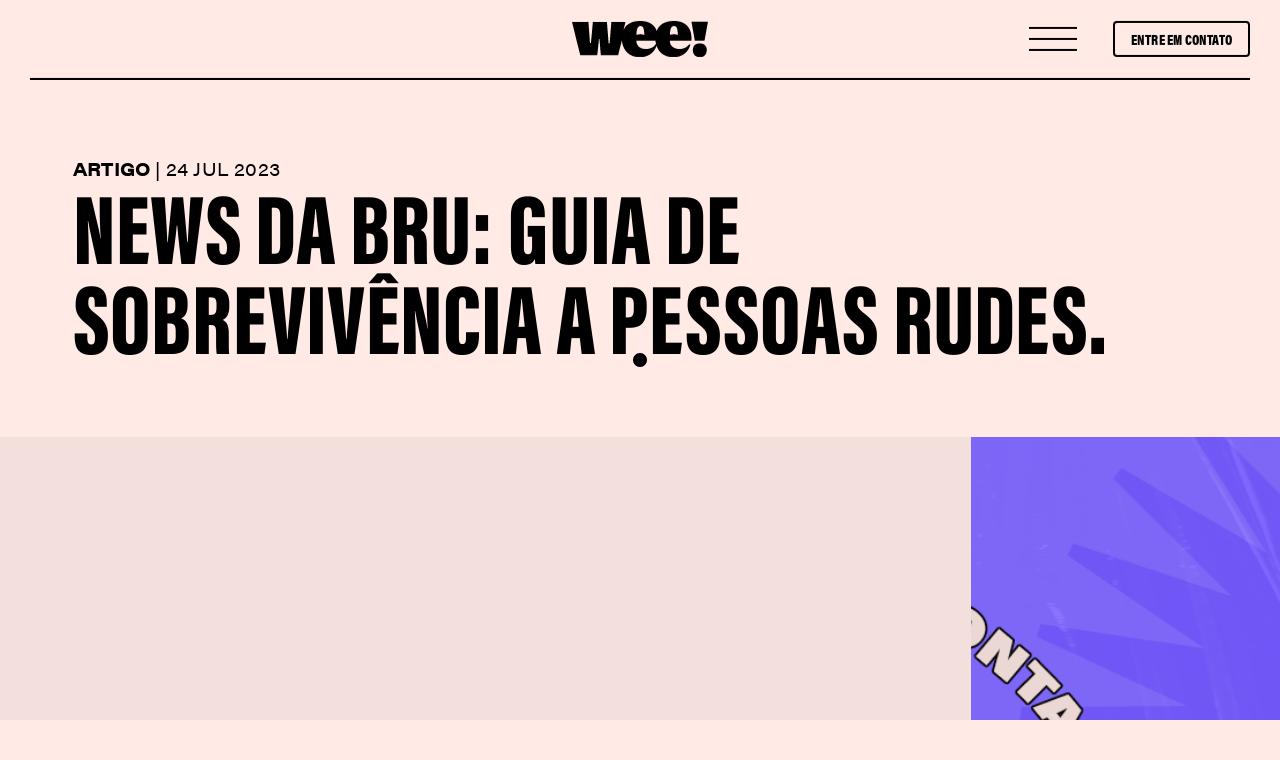

--- FILE ---
content_type: text/html; charset=UTF-8
request_url: https://wee.digital/guia-para-sobreviver-as-pessoas-rudes/
body_size: 28706
content:
<!DOCTYPE html><html lang="en"><head><meta charset="UTF-8" /><title>news da bru: guia de sobrevivência a pessoas rudes.</title><meta name="description" content="o laboratório criativo mais nem aí pra bad vibes ;)"><meta name="viewport" content="width=device-width, initial-scale=1, shrink-to-fit=no"><link rel="dns-prefetch" href="https://www.google-analytics.com" /><link rel="preconnect" href="https://www.google-analytics.com" crossorigin /><link rel="dns-prefetch" href="https://www.googletagmanager.com" /><link rel="preconnect" href="https://www.googletagmanager.com" crossorigin /><link rel="dns-prefetch" href="https://www.google.com.br" /><link rel="preconnect" href="https://www.google.com.br" crossorigin /><link rel="dns-prefetch" href="https://www.google.com" /><link rel="dns-prefetch" href="https://cdn.onesignal.com" /><link rel="preconnect" href="https://cdn.onesignal.com" crossorigin /><link rel="dns-prefetch" href="https://www.facebook.com" /><link rel="preconnect" href="https://www.facebook.com" crossorigin /><link rel="dns-prefetch" href="https://connect.facebook.net" /><link rel="preconnect" href="https://connect.facebook.net" crossorigin /><link rel="dns-prefetch" href="https://staticxx.facebook.com" /><link rel="preconnect" href="https://staticxx.facebook.com" crossorigin /><link rel="dns-prefetch" href="https://graph.facebook.com" /><link rel="preconnect" href="https://graph.facebook.com" crossorigin /><link rel="preconnect" href="https://use.typekit.net" crossorigin /><link rel="preconnect" href="https://p.typekit.net" crossorigin /><link rel="stylesheet" href="https://use.typekit.net/byd5qqo.css"><title>news da bru: guia de sobrevivência a pessoas rudes.</title><meta name="description" content="tem gente que aparece na nossa vida, que é luta atrás de batalha. mas para te ajudar a lidar com isso, a Bru fez um mini guia de sobrevivência a pessoas rudes." /><meta name="robots" content="max-image-preview:large" /><meta name="author" content="wee!"/><link rel="canonical" href="https://wee.digital/guia-para-sobreviver-as-pessoas-rudes/" /><meta name="generator" content="All in One SEO (AIOSEO) 4.8.5" /><meta property="og:locale" content="pt_BR" /><meta property="og:site_name" content="wee! • o laboratório criativo mais nem aí pra bad vibes ;)" /><meta property="og:type" content="article" /><meta property="og:title" content="news da bru: guia de sobrevivência a pessoas rudes." /><meta property="og:description" content="tem gente que aparece na nossa vida, que é luta atrás de batalha. mas para te ajudar a lidar com isso, a Bru fez um mini guia de sobrevivência a pessoas rudes." /><meta property="og:url" content="https://wee.digital/guia-para-sobreviver-as-pessoas-rudes/" /><meta property="og:image" content="https://wee.digital/wp-content/uploads/2023/07/thumb-linkedin-1.png" /><meta property="og:image:secure_url" content="https://wee.digital/wp-content/uploads/2023/07/thumb-linkedin-1.png" /><meta property="og:image:width" content="1280" /><meta property="og:image:height" content="720" /><meta property="article:published_time" content="2023-07-24T17:50:52+00:00" /><meta property="article:modified_time" content="2023-08-02T19:35:01+00:00" /><meta property="article:publisher" content="https://www.facebook.com/digital.wee" /><meta name="twitter:card" content="summary_large_image" /><meta name="twitter:title" content="news da bru: guia de sobrevivência a pessoas rudes." /><meta name="twitter:description" content="tem gente que aparece na nossa vida, que é luta atrás de batalha. mas para te ajudar a lidar com isso, a Bru fez um mini guia de sobrevivência a pessoas rudes." /><meta name="twitter:image" content="https://wee.digital/wp-content/uploads/2023/07/thumb-linkedin-1.png" /> <script type="application/ld+json" class="aioseo-schema">{"@context":"https:\/\/schema.org","@graph":[{"@type":"BlogPosting","@id":"https:\/\/wee.digital\/guia-para-sobreviver-as-pessoas-rudes\/#blogposting","name":"news da bru: guia de sobreviv\u00eancia a pessoas rudes.","headline":"news da bru: guia de sobreviv\u00eancia a pessoas rudes.","author":{"@id":"https:\/\/wee.digital\/author\/wee_admin\/#author"},"publisher":{"@id":"https:\/\/wee.digital\/#organization"},"image":{"@type":"ImageObject","url":"https:\/\/wee.digital\/wp-content\/uploads\/2023\/07\/thumb-linkedin-1.png","width":1280,"height":720},"datePublished":"2023-07-24T14:50:52-03:00","dateModified":"2023-08-02T16:35:01-03:00","inLanguage":"pt-BR","mainEntityOfPage":{"@id":"https:\/\/wee.digital\/guia-para-sobreviver-as-pessoas-rudes\/#webpage"},"isPartOf":{"@id":"https:\/\/wee.digital\/guia-para-sobreviver-as-pessoas-rudes\/#webpage"},"articleSection":"autocontrole, dicas, equil\u00edbrio emocional, news da bru, relacionamentos, Portugu\u00eas"},{"@type":"BreadcrumbList","@id":"https:\/\/wee.digital\/guia-para-sobreviver-as-pessoas-rudes\/#breadcrumblist","itemListElement":[{"@type":"ListItem","@id":"https:\/\/wee.digital#listItem","position":1,"name":"In\u00edcio","item":"https:\/\/wee.digital","nextItem":{"@type":"ListItem","@id":"https:\/\/wee.digital\/tag\/news-da-bru\/#listItem","name":"news da bru"}},{"@type":"ListItem","@id":"https:\/\/wee.digital\/tag\/news-da-bru\/#listItem","position":2,"name":"news da bru","item":"https:\/\/wee.digital\/tag\/news-da-bru\/","nextItem":{"@type":"ListItem","@id":"https:\/\/wee.digital\/guia-para-sobreviver-as-pessoas-rudes\/#listItem","name":"news da bru: guia de sobreviv\u00eancia a pessoas rudes."},"previousItem":{"@type":"ListItem","@id":"https:\/\/wee.digital#listItem","name":"In\u00edcio"}},{"@type":"ListItem","@id":"https:\/\/wee.digital\/guia-para-sobreviver-as-pessoas-rudes\/#listItem","position":3,"name":"news da bru: guia de sobreviv\u00eancia a pessoas rudes.","previousItem":{"@type":"ListItem","@id":"https:\/\/wee.digital\/tag\/news-da-bru\/#listItem","name":"news da bru"}}]},{"@type":"Organization","@id":"https:\/\/wee.digital\/#organization","name":"wee!","description":"o laborat\u00f3rio criativo mais nem a\u00ed pra bad vibes ;)","url":"https:\/\/wee.digital\/","telephone":"+351912435395","logo":{"@type":"ImageObject","url":"https:\/\/wee.digital\/wp-content\/uploads\/2023\/03\/thumb.png","@id":"https:\/\/wee.digital\/guia-para-sobreviver-as-pessoas-rudes\/#organizationLogo","width":1080,"height":1080,"caption":"logo wee!"},"image":{"@id":"https:\/\/wee.digital\/guia-para-sobreviver-as-pessoas-rudes\/#organizationLogo"},"sameAs":["https:\/\/www.facebook.com\/digital.wee","https:\/\/www.instagram.com\/wee.digital\/","https:\/\/www.linkedin.com\/company\/weedigital\/"]},{"@type":"Person","@id":"https:\/\/wee.digital\/author\/wee_admin\/#author","url":"https:\/\/wee.digital\/author\/wee_admin\/","name":"wee!"},{"@type":"WebPage","@id":"https:\/\/wee.digital\/guia-para-sobreviver-as-pessoas-rudes\/#webpage","url":"https:\/\/wee.digital\/guia-para-sobreviver-as-pessoas-rudes\/","name":"news da bru: guia de sobreviv\u00eancia a pessoas rudes.","description":"tem gente que aparece na nossa vida, que \u00e9 luta atr\u00e1s de batalha. mas para te ajudar a lidar com isso, a Bru fez um mini guia de sobreviv\u00eancia a pessoas rudes.","inLanguage":"pt-BR","isPartOf":{"@id":"https:\/\/wee.digital\/#website"},"breadcrumb":{"@id":"https:\/\/wee.digital\/guia-para-sobreviver-as-pessoas-rudes\/#breadcrumblist"},"author":{"@id":"https:\/\/wee.digital\/author\/wee_admin\/#author"},"creator":{"@id":"https:\/\/wee.digital\/author\/wee_admin\/#author"},"image":{"@type":"ImageObject","url":"https:\/\/wee.digital\/wp-content\/uploads\/2023\/07\/thumb-linkedin-1.png","@id":"https:\/\/wee.digital\/guia-para-sobreviver-as-pessoas-rudes\/#mainImage","width":1280,"height":720},"primaryImageOfPage":{"@id":"https:\/\/wee.digital\/guia-para-sobreviver-as-pessoas-rudes\/#mainImage"},"datePublished":"2023-07-24T14:50:52-03:00","dateModified":"2023-08-02T16:35:01-03:00"},{"@type":"WebSite","@id":"https:\/\/wee.digital\/#website","url":"https:\/\/wee.digital\/","name":"wee!","description":"o laborat\u00f3rio criativo mais nem a\u00ed pra bad vibes ;)","inLanguage":"pt-BR","publisher":{"@id":"https:\/\/wee.digital\/#organization"}}]}</script> <link rel="alternate" type="application/rss+xml" title="Feed para wee! &raquo;" href="https://wee.digital/feed/" /><link rel="alternate" type="application/rss+xml" title="Feed de comentários para wee! &raquo;" href="https://wee.digital/comments/feed/" /><link rel="alternate" title="oEmbed (JSON)" type="application/json+oembed" href="https://wee.digital/wp-json/oembed/1.0/embed?url=https%3A%2F%2Fwee.digital%2Fguia-para-sobreviver-as-pessoas-rudes%2F" /><link rel="alternate" title="oEmbed (XML)" type="text/xml+oembed" href="https://wee.digital/wp-json/oembed/1.0/embed?url=https%3A%2F%2Fwee.digital%2Fguia-para-sobreviver-as-pessoas-rudes%2F&#038;format=xml" /><style id='wp-img-auto-sizes-contain-inline-css' type='text/css'>img:is([sizes=auto i],[sizes^="auto," i]){contain-intrinsic-size:3000px 1500px}
/*# sourceURL=wp-img-auto-sizes-contain-inline-css */</style><style id='wp-block-library-inline-css' type='text/css'>:root{--wp-block-synced-color:#7a00df;--wp-block-synced-color--rgb:122,0,223;--wp-bound-block-color:var(--wp-block-synced-color);--wp-editor-canvas-background:#ddd;--wp-admin-theme-color:#007cba;--wp-admin-theme-color--rgb:0,124,186;--wp-admin-theme-color-darker-10:#006ba1;--wp-admin-theme-color-darker-10--rgb:0,107,160.5;--wp-admin-theme-color-darker-20:#005a87;--wp-admin-theme-color-darker-20--rgb:0,90,135;--wp-admin-border-width-focus:2px}@media (min-resolution:192dpi){:root{--wp-admin-border-width-focus:1.5px}}.wp-element-button{cursor:pointer}:root .has-very-light-gray-background-color{background-color:#eee}:root .has-very-dark-gray-background-color{background-color:#313131}:root .has-very-light-gray-color{color:#eee}:root .has-very-dark-gray-color{color:#313131}:root .has-vivid-green-cyan-to-vivid-cyan-blue-gradient-background{background:linear-gradient(135deg,#00d084,#0693e3)}:root .has-purple-crush-gradient-background{background:linear-gradient(135deg,#34e2e4,#4721fb 50%,#ab1dfe)}:root .has-hazy-dawn-gradient-background{background:linear-gradient(135deg,#faaca8,#dad0ec)}:root .has-subdued-olive-gradient-background{background:linear-gradient(135deg,#fafae1,#67a671)}:root .has-atomic-cream-gradient-background{background:linear-gradient(135deg,#fdd79a,#004a59)}:root .has-nightshade-gradient-background{background:linear-gradient(135deg,#330968,#31cdcf)}:root .has-midnight-gradient-background{background:linear-gradient(135deg,#020381,#2874fc)}:root{--wp--preset--font-size--normal:16px;--wp--preset--font-size--huge:42px}.has-regular-font-size{font-size:1em}.has-larger-font-size{font-size:2.625em}.has-normal-font-size{font-size:var(--wp--preset--font-size--normal)}.has-huge-font-size{font-size:var(--wp--preset--font-size--huge)}.has-text-align-center{text-align:center}.has-text-align-left{text-align:left}.has-text-align-right{text-align:right}.has-fit-text{white-space:nowrap!important}#end-resizable-editor-section{display:none}.aligncenter{clear:both}.items-justified-left{justify-content:flex-start}.items-justified-center{justify-content:center}.items-justified-right{justify-content:flex-end}.items-justified-space-between{justify-content:space-between}.screen-reader-text{border:0;clip-path:inset(50%);height:1px;margin:-1px;overflow:hidden;padding:0;position:absolute;width:1px;word-wrap:normal!important}.screen-reader-text:focus{background-color:#ddd;clip-path:none;color:#444;display:block;font-size:1em;height:auto;left:5px;line-height:normal;padding:15px 23px 14px;text-decoration:none;top:5px;width:auto;z-index:100000}html :where(.has-border-color){border-style:solid}html :where([style*=border-top-color]){border-top-style:solid}html :where([style*=border-right-color]){border-right-style:solid}html :where([style*=border-bottom-color]){border-bottom-style:solid}html :where([style*=border-left-color]){border-left-style:solid}html :where([style*=border-width]){border-style:solid}html :where([style*=border-top-width]){border-top-style:solid}html :where([style*=border-right-width]){border-right-style:solid}html :where([style*=border-bottom-width]){border-bottom-style:solid}html :where([style*=border-left-width]){border-left-style:solid}html :where(img[class*=wp-image-]){height:auto;max-width:100%}:where(figure){margin:0 0 1em}html :where(.is-position-sticky){--wp-admin--admin-bar--position-offset:var(--wp-admin--admin-bar--height,0px)}@media screen and (max-width:600px){html :where(.is-position-sticky){--wp-admin--admin-bar--position-offset:0px}}

/*# sourceURL=wp-block-library-inline-css */</style><style id='global-styles-inline-css' type='text/css'>:root{--wp--preset--aspect-ratio--square: 1;--wp--preset--aspect-ratio--4-3: 4/3;--wp--preset--aspect-ratio--3-4: 3/4;--wp--preset--aspect-ratio--3-2: 3/2;--wp--preset--aspect-ratio--2-3: 2/3;--wp--preset--aspect-ratio--16-9: 16/9;--wp--preset--aspect-ratio--9-16: 9/16;--wp--preset--color--black: #000000;--wp--preset--color--cyan-bluish-gray: #abb8c3;--wp--preset--color--white: #ffffff;--wp--preset--color--pale-pink: #f78da7;--wp--preset--color--vivid-red: #cf2e2e;--wp--preset--color--luminous-vivid-orange: #ff6900;--wp--preset--color--luminous-vivid-amber: #fcb900;--wp--preset--color--light-green-cyan: #7bdcb5;--wp--preset--color--vivid-green-cyan: #00d084;--wp--preset--color--pale-cyan-blue: #8ed1fc;--wp--preset--color--vivid-cyan-blue: #0693e3;--wp--preset--color--vivid-purple: #9b51e0;--wp--preset--gradient--vivid-cyan-blue-to-vivid-purple: linear-gradient(135deg,rgb(6,147,227) 0%,rgb(155,81,224) 100%);--wp--preset--gradient--light-green-cyan-to-vivid-green-cyan: linear-gradient(135deg,rgb(122,220,180) 0%,rgb(0,208,130) 100%);--wp--preset--gradient--luminous-vivid-amber-to-luminous-vivid-orange: linear-gradient(135deg,rgb(252,185,0) 0%,rgb(255,105,0) 100%);--wp--preset--gradient--luminous-vivid-orange-to-vivid-red: linear-gradient(135deg,rgb(255,105,0) 0%,rgb(207,46,46) 100%);--wp--preset--gradient--very-light-gray-to-cyan-bluish-gray: linear-gradient(135deg,rgb(238,238,238) 0%,rgb(169,184,195) 100%);--wp--preset--gradient--cool-to-warm-spectrum: linear-gradient(135deg,rgb(74,234,220) 0%,rgb(151,120,209) 20%,rgb(207,42,186) 40%,rgb(238,44,130) 60%,rgb(251,105,98) 80%,rgb(254,248,76) 100%);--wp--preset--gradient--blush-light-purple: linear-gradient(135deg,rgb(255,206,236) 0%,rgb(152,150,240) 100%);--wp--preset--gradient--blush-bordeaux: linear-gradient(135deg,rgb(254,205,165) 0%,rgb(254,45,45) 50%,rgb(107,0,62) 100%);--wp--preset--gradient--luminous-dusk: linear-gradient(135deg,rgb(255,203,112) 0%,rgb(199,81,192) 50%,rgb(65,88,208) 100%);--wp--preset--gradient--pale-ocean: linear-gradient(135deg,rgb(255,245,203) 0%,rgb(182,227,212) 50%,rgb(51,167,181) 100%);--wp--preset--gradient--electric-grass: linear-gradient(135deg,rgb(202,248,128) 0%,rgb(113,206,126) 100%);--wp--preset--gradient--midnight: linear-gradient(135deg,rgb(2,3,129) 0%,rgb(40,116,252) 100%);--wp--preset--font-size--small: 13px;--wp--preset--font-size--medium: 20px;--wp--preset--font-size--large: 36px;--wp--preset--font-size--x-large: 42px;--wp--preset--spacing--20: 0.44rem;--wp--preset--spacing--30: 0.67rem;--wp--preset--spacing--40: 1rem;--wp--preset--spacing--50: 1.5rem;--wp--preset--spacing--60: 2.25rem;--wp--preset--spacing--70: 3.38rem;--wp--preset--spacing--80: 5.06rem;--wp--preset--shadow--natural: 6px 6px 9px rgba(0, 0, 0, 0.2);--wp--preset--shadow--deep: 12px 12px 50px rgba(0, 0, 0, 0.4);--wp--preset--shadow--sharp: 6px 6px 0px rgba(0, 0, 0, 0.2);--wp--preset--shadow--outlined: 6px 6px 0px -3px rgb(255, 255, 255), 6px 6px rgb(0, 0, 0);--wp--preset--shadow--crisp: 6px 6px 0px rgb(0, 0, 0);}:where(.is-layout-flex){gap: 0.5em;}:where(.is-layout-grid){gap: 0.5em;}body .is-layout-flex{display: flex;}.is-layout-flex{flex-wrap: wrap;align-items: center;}.is-layout-flex > :is(*, div){margin: 0;}body .is-layout-grid{display: grid;}.is-layout-grid > :is(*, div){margin: 0;}:where(.wp-block-columns.is-layout-flex){gap: 2em;}:where(.wp-block-columns.is-layout-grid){gap: 2em;}:where(.wp-block-post-template.is-layout-flex){gap: 1.25em;}:where(.wp-block-post-template.is-layout-grid){gap: 1.25em;}.has-black-color{color: var(--wp--preset--color--black) !important;}.has-cyan-bluish-gray-color{color: var(--wp--preset--color--cyan-bluish-gray) !important;}.has-white-color{color: var(--wp--preset--color--white) !important;}.has-pale-pink-color{color: var(--wp--preset--color--pale-pink) !important;}.has-vivid-red-color{color: var(--wp--preset--color--vivid-red) !important;}.has-luminous-vivid-orange-color{color: var(--wp--preset--color--luminous-vivid-orange) !important;}.has-luminous-vivid-amber-color{color: var(--wp--preset--color--luminous-vivid-amber) !important;}.has-light-green-cyan-color{color: var(--wp--preset--color--light-green-cyan) !important;}.has-vivid-green-cyan-color{color: var(--wp--preset--color--vivid-green-cyan) !important;}.has-pale-cyan-blue-color{color: var(--wp--preset--color--pale-cyan-blue) !important;}.has-vivid-cyan-blue-color{color: var(--wp--preset--color--vivid-cyan-blue) !important;}.has-vivid-purple-color{color: var(--wp--preset--color--vivid-purple) !important;}.has-black-background-color{background-color: var(--wp--preset--color--black) !important;}.has-cyan-bluish-gray-background-color{background-color: var(--wp--preset--color--cyan-bluish-gray) !important;}.has-white-background-color{background-color: var(--wp--preset--color--white) !important;}.has-pale-pink-background-color{background-color: var(--wp--preset--color--pale-pink) !important;}.has-vivid-red-background-color{background-color: var(--wp--preset--color--vivid-red) !important;}.has-luminous-vivid-orange-background-color{background-color: var(--wp--preset--color--luminous-vivid-orange) !important;}.has-luminous-vivid-amber-background-color{background-color: var(--wp--preset--color--luminous-vivid-amber) !important;}.has-light-green-cyan-background-color{background-color: var(--wp--preset--color--light-green-cyan) !important;}.has-vivid-green-cyan-background-color{background-color: var(--wp--preset--color--vivid-green-cyan) !important;}.has-pale-cyan-blue-background-color{background-color: var(--wp--preset--color--pale-cyan-blue) !important;}.has-vivid-cyan-blue-background-color{background-color: var(--wp--preset--color--vivid-cyan-blue) !important;}.has-vivid-purple-background-color{background-color: var(--wp--preset--color--vivid-purple) !important;}.has-black-border-color{border-color: var(--wp--preset--color--black) !important;}.has-cyan-bluish-gray-border-color{border-color: var(--wp--preset--color--cyan-bluish-gray) !important;}.has-white-border-color{border-color: var(--wp--preset--color--white) !important;}.has-pale-pink-border-color{border-color: var(--wp--preset--color--pale-pink) !important;}.has-vivid-red-border-color{border-color: var(--wp--preset--color--vivid-red) !important;}.has-luminous-vivid-orange-border-color{border-color: var(--wp--preset--color--luminous-vivid-orange) !important;}.has-luminous-vivid-amber-border-color{border-color: var(--wp--preset--color--luminous-vivid-amber) !important;}.has-light-green-cyan-border-color{border-color: var(--wp--preset--color--light-green-cyan) !important;}.has-vivid-green-cyan-border-color{border-color: var(--wp--preset--color--vivid-green-cyan) !important;}.has-pale-cyan-blue-border-color{border-color: var(--wp--preset--color--pale-cyan-blue) !important;}.has-vivid-cyan-blue-border-color{border-color: var(--wp--preset--color--vivid-cyan-blue) !important;}.has-vivid-purple-border-color{border-color: var(--wp--preset--color--vivid-purple) !important;}.has-vivid-cyan-blue-to-vivid-purple-gradient-background{background: var(--wp--preset--gradient--vivid-cyan-blue-to-vivid-purple) !important;}.has-light-green-cyan-to-vivid-green-cyan-gradient-background{background: var(--wp--preset--gradient--light-green-cyan-to-vivid-green-cyan) !important;}.has-luminous-vivid-amber-to-luminous-vivid-orange-gradient-background{background: var(--wp--preset--gradient--luminous-vivid-amber-to-luminous-vivid-orange) !important;}.has-luminous-vivid-orange-to-vivid-red-gradient-background{background: var(--wp--preset--gradient--luminous-vivid-orange-to-vivid-red) !important;}.has-very-light-gray-to-cyan-bluish-gray-gradient-background{background: var(--wp--preset--gradient--very-light-gray-to-cyan-bluish-gray) !important;}.has-cool-to-warm-spectrum-gradient-background{background: var(--wp--preset--gradient--cool-to-warm-spectrum) !important;}.has-blush-light-purple-gradient-background{background: var(--wp--preset--gradient--blush-light-purple) !important;}.has-blush-bordeaux-gradient-background{background: var(--wp--preset--gradient--blush-bordeaux) !important;}.has-luminous-dusk-gradient-background{background: var(--wp--preset--gradient--luminous-dusk) !important;}.has-pale-ocean-gradient-background{background: var(--wp--preset--gradient--pale-ocean) !important;}.has-electric-grass-gradient-background{background: var(--wp--preset--gradient--electric-grass) !important;}.has-midnight-gradient-background{background: var(--wp--preset--gradient--midnight) !important;}.has-small-font-size{font-size: var(--wp--preset--font-size--small) !important;}.has-medium-font-size{font-size: var(--wp--preset--font-size--medium) !important;}.has-large-font-size{font-size: var(--wp--preset--font-size--large) !important;}.has-x-large-font-size{font-size: var(--wp--preset--font-size--x-large) !important;}
/*# sourceURL=global-styles-inline-css */</style><style id='classic-theme-styles-inline-css' type='text/css'>/*! This file is auto-generated */
.wp-block-button__link{color:#fff;background-color:#32373c;border-radius:9999px;box-shadow:none;text-decoration:none;padding:calc(.667em + 2px) calc(1.333em + 2px);font-size:1.125em}.wp-block-file__button{background:#32373c;color:#fff;text-decoration:none}
/*# sourceURL=/wp-includes/css/classic-themes.min.css */</style> <script defer type="text/javascript" src="https://wee.digital/wp-includes/js/jquery/jquery.min.js?ver=3.7.1" id="jquery-core-js"></script> <script defer type="text/javascript" src="https://wee.digital/wp-includes/js/jquery/jquery-migrate.min.js?ver=3.4.1" id="jquery-migrate-js"></script> <link rel="https://api.w.org/" href="https://wee.digital/wp-json/" /><link rel="alternate" title="JSON" type="application/json" href="https://wee.digital/wp-json/wp/v2/posts/1424" /><link rel="EditURI" type="application/rsd+xml" title="RSD" href="https://wee.digital/xmlrpc.php?rsd" /><meta name="generator" content="WordPress 6.9" /><link rel='shortlink' href='https://wee.digital/?p=1424' />  <script defer src="[data-uri]"></script> <link rel="icon" href="https://wee.digital/wp-content/uploads/2023/04/cropped-wee_favicon-32x32.png" sizes="32x32" /><link rel="icon" href="https://wee.digital/wp-content/uploads/2023/04/cropped-wee_favicon-192x192.png" sizes="192x192" /><link rel="apple-touch-icon" href="https://wee.digital/wp-content/uploads/2023/04/cropped-wee_favicon-180x180.png" /><meta name="msapplication-TileImage" content="https://wee.digital/wp-content/uploads/2023/04/cropped-wee_favicon-270x270.png" /><link href="https://wee.digital/wp-content/cache/autoptimize/css/autoptimize_single_e8de6b28391fb91988222fc2c3fe4377.css" rel="stylesheet"><link href="https://wee.digital/wp-content/cache/autoptimize/css/autoptimize_single_761104d66142f70306af916ebae47aed.css?v=6973f7a744eaf" rel="stylesheet"><link href="https://wee.digital/wp-content/cache/autoptimize/css/autoptimize_single_e8d59341a3091cadbd06cc3b80d9fdf6.css?v=6973f7a744eb0" rel="stylesheet"><style></style></head><body data-barba="wrapper" data-cursor="true" data-header-sticky="true" data-menu-style="overlay" data-page-layout="light" data-header-layout="dark" data-menu-layout="light" data-footer-layout="light" data-page-loader="true" class="wp-singular post-template-default single single-post postid-1424 single-format-standard wp-theme-WEE"><div data-duration="1" class="alioth-page-loader" > <span class="apl-background"></span><div class="apl-count"><div class="apl-count-loading"> <svg id="Layer_2" xmlns="http://www.w3.org/2000/svg" viewBox="0 0 514.6 75.92" width="514.5999755859375" height="75.91999816894531"><defs><style>.cls-1{fill:none;stroke:#000;stroke-linejoin:round;stroke-width:15.21px;}</style></defs><g id="Layer_1-2"><g><path d="M89.2,1.01c-.5,1-1,2.1-1.5,3.2-7.5,16.5-18.1,40.1-22.7,53.2h-.2c.1-9.8-1-30-1.9-46-.2-3.7-.4-7.3-.6-10.4h-17.4l-.1,.3c-8.4,17.1-20.8,42.5-26.2,56.7h-.1c1.1-11.4,.5-30.9,0-46.9-.1-3.6-.2-7-.3-10.1H0L4.2,75.41H24.2c8.4-16.9,20.5-42.1,24.3-53.1h.1c-.2,7.8,1.1,33.7,2.3,53.1h20.1L107.9,1.01h-18.7Z" class="wee-1"></path><path class="cls-1 wee-2" d="M92.59,68.32c59.16,0,74-60.71,47.63-60.71s-44.78,60.71,11.53,60.71h0c59.16,0,74-60.71,47.63-60.71s-44.78,60.71,11.53,60.71h0c59.17,0,74-60.71,47.64-60.71s-44.74,60.71,11.53,60.71c59.16,0,74-60.71,47.63-60.71s-44.78,60.71,11.53,60.71c59.16,0,74-60.71,47.63-60.71s-44.78,60.71,11.53,60.71c59.17,0,74-60.71,47.64-60.71s-44.78,60.71,11.53,60.71h-.76c59.17,0,74-60.71,47.64-60.71s-44.78,60.71,11.53,60.71"></path></g></g></svg></div></div></div><div class="alioth-page-transitions"> <span class="apt-bg"></span><div class="trans-text"> <svg id="Layer_2" xmlns="http://www.w3.org/2000/svg" viewBox="0 0 514.6 75.92" width="514.5999755859375" height="75.91999816894531"><defs><style>.cls-1{fill:none;stroke:#000;stroke-linejoin:round;stroke-width:15.21px;}</style></defs><g id="Layer_1-2"><g><path d="M89.2,1.01c-.5,1-1,2.1-1.5,3.2-7.5,16.5-18.1,40.1-22.7,53.2h-.2c.1-9.8-1-30-1.9-46-.2-3.7-.4-7.3-.6-10.4h-17.4l-.1,.3c-8.4,17.1-20.8,42.5-26.2,56.7h-.1c1.1-11.4,.5-30.9,0-46.9-.1-3.6-.2-7-.3-10.1H0L4.2,75.41H24.2c8.4-16.9,20.5-42.1,24.3-53.1h.1c-.2,7.8,1.1,33.7,2.3,53.1h20.1L107.9,1.01h-18.7Z" class="wee-1"></path><path class="cls-1 wee-2" d="M92.59,68.32c59.16,0,74-60.71,47.63-60.71s-44.78,60.71,11.53,60.71h0c59.16,0,74-60.71,47.63-60.71s-44.78,60.71,11.53,60.71h0c59.17,0,74-60.71,47.64-60.71s-44.74,60.71,11.53,60.71c59.16,0,74-60.71,47.63-60.71s-44.78,60.71,11.53,60.71c59.16,0,74-60.71,47.63-60.71s-44.78,60.71,11.53,60.71c59.17,0,74-60.71,47.64-60.71s-44.78,60.71,11.53,60.71h-.76c59.17,0,74-60.71,47.64-60.71s-44.78,60.71,11.53,60.71"></path></g></g></svg></div></div><div data-dark-circle="rgba(25,27,29,.6)" data-dark-dot="#191b1d" data-light-circle="hsla(0,0%,100%,.2)"
 data-light-dot="#fff" id="mouseCursor" style="transform: translate3d(-200px, 0px, 0px);"><div id="cursor"></div><div id="dot"></div></div><div class="site-header"><div class="header-wrapper"><div class="topbar"><div class="site-branding"><div class="site-logo"> <a href="https://wee.digital/"> <img src="https://wee.digital/wp-content/themes/WEE/assets/img/wee_logo.svg" alt="WEE!"> </a></div></div><div class="c-menu-toggle"> <button class="menu-toggle nav-menu" aria-controls="primary-menu" aria-expanded="false"> <span class="site-header__toggle-icon"> <span class="site-header__toggle-icon-inner"></span> </span> </button></div><div class="c-menuheader__contact"> <a href="javascript:;" data-inlinelightbox="contactModal"  data-effect="mfp-move-from-top"
 class="inlinem menu-contact__link btn-animbgtop"><span>ENTRE EM CONTATO</span></a></div> <span class="linetopbar"></span></div><div class="site-navigation"><div class="menu-main-menu-container"><ul id="main" class="menu main-menu"><li id="menu-item-450" class="menu-item menu-item-type-custom menu-item-object-custom menu-item-450"><a href="https://wee.digital/#about">SOBRE</a></li><li id="menu-item-308" class="menu-item menu-item-type-post_type menu-item-object-page menu-item-308"><a href="https://wee.digital/cases/">CASES</a></li><li id="menu-item-310" class="menu-item menu-item-type-post_type menu-item-object-page menu-item-310"><a href="https://wee.digital/podcasts/">PODCASTS</a></li><li id="menu-item-309" class="menu-item menu-item-type-post_type menu-item-object-page menu-item-309"><a href="https://wee.digital/artigos/">ARTIGOS</a></li><li id="menu-item-2304" class="menu-item menu-item-type-post_type menu-item-object-page menu-item-2304"><a href="https://wee.digital/relatorios/">RELATÓRIOS</a></li></ul></div><ul id="social" class="social-list"><li id="menu-item-316" class="menu-item menu-item-type-custom menu-item-object-custom menu-item-316"><a target="_blank" href="https://www.instagram.com/wee.digital">INSTAGRAM</a></li><li id="menu-item-317" class="menu-item menu-item-type-custom menu-item-object-custom menu-item-317"><a target="_blank" href="https://www.youtube.com/@wee.digital/videos">YOUTUBE</a></li><li id="menu-item-318" class="menu-item menu-item-type-custom menu-item-object-custom menu-item-318"><a target="_blank" href="https://www.linkedin.com/company/wee-brasil/">LINKEDIN</a></li><li class="menu-item itemlast2"><a data-barba-prevent="all" title="ENGLISH" href="https://wee.digital/en/">ENGLISH</a></li><li class="menu-item itemlast1"><a title="RECEBA A NEWS!" href="javascript:;" id="btnNews">RECEBA A NEWS!</a></li></ul></div></div></div><div id="page" data-barba="container" data-barba-namespace="post"><style>body.single-post .site-footer{ background-color: var(--rosa) } 
    body.single-post .c-menuheader__contact a.menu-contact__link { background-color: transparent; } 
    body.single-post a.menu-contact__link.btn-animbgtop::after{ background-color: var(--rosa) } 
    body.single-post a.menu-contact__link:hover span { color: #000; }</style><div id="content" class="page-content page-singlepost"><div class="page-header" data-anim="true"><div class="post-details-wrapper wrapper"><div class="c-col-12"><div class="has-anim" data-stagger="0.01" data-duration=".6" data-delay=".4"
 data-animation="wordsFadeUp"><div class="sec__name"><b>ARTIGO</b> | <time datetime="2023.07-24" class="date sep-items__item"> 24 JUL 2023 </time></div></div><div class="post-title has-anim" data-stagger="0.01" data-duration=".6" data-delay=".4"
 data-animation="wordsFadeUp"><h1 class="uppercase">news da bru: guia de sobrevivência a pessoas rudes.</h1></div></div></div></div><div class="section"><div class="wrapper-full mb-100"><figure class="imgcase__featured"><div class="single-image"> <img data-animation="blockRight" data-duration="1" data-delay="1" data-color="#F3DFDB"
 class="has-anim width-100" alt="news da bru: guia de sobrevivência a pessoas rudes." 
 srcset="https://wee.digital/wp-content/uploads/2023/07/thumb-linkedin-1.png 1080w, https://wee.digital/wp-content/uploads/2023/07/thumb-linkedin-1.png 1920w"
 sizes="(max-width: 1000px) 1080px,
 1920px"></div></figure></div><div class="wrapper mb-80"><div class="c-col-4"><div class="sp-sidemetas"><div class="sh__postmetas mb-40"><div><p class="sh__postmetas_tit mb-5">TEXTO</p><p class="sh__postmetas_content-autores"> Bruna do Carmo</p></div><div><p class="sh__postmetas_tit mb-5">ILUSTRAÇÕES</p><p class="sh__postmetas_content"> Mariane Hibari</p></div><div><p class="sh__postmetas_tit mb-5">TEMPO DE LEITURA</p><p class="sh__postmetas_content"> <i class="iconfont icofont-clock-time"></i> 3min</p></div></div><div class="c-itemcontent__tags sh__posttags mb-40"><ul class="tag__list columns nav nav-pills"><li class="nav-link"><a href="https://wee.digital/tag/autocontrole/" rel="tag">autocontrole</a></li><li class="nav-link"><a href="https://wee.digital/tag/dicas/" rel="tag">dicas</a></li><li class="nav-link"><a href="https://wee.digital/tag/equilibrio-emocional/" rel="tag">equilíbrio emocional</a></li><li class="nav-link"><a href="https://wee.digital/tag/news-da-bru/" rel="tag">news da bru</a></li><li class="nav-link"><a href="https://wee.digital/tag/relacionamentos/" rel="tag">relacionamentos</a></li><li><a href="javascript:;" class="moretags"><svg width="36" height="37" fill="none" xmlns="http://www.w3.org/2000/svg"> <circle cx="18" cy="18.7798" r="17" fill="" stroke="#000" stroke-width="2" /> <path stroke="#000" stroke-width="2" stroke-linecap="round" d="M18 10.7798v16" /> <path stroke="#000" stroke-width="2" stroke-linecap="round" d="M10 18.7798h16" /> </svg></a></li></ul></div><div class="c-sharepost"> <a href="javascript:;"
 data-inlinelightbox="boxShare" class="inlinem c-sharepost-link lined">COMPARTILHE</a></div></div></div><div class="c-col-8"><div class="wrappercontent-post wysiwyg"><p>ah, os encontros da vida&#8230; em especial aqueles onde acreditamos que teremos uma conversa produtiva e amigável, mas infelizmente as coisas nem sempre saem como o planejado. às vezes, somos presenteados com os seres humanos mais mal-educados e pessoas rudes que já pisaram neste planeta.</p><p>tive uma experiência assim recentemente, e assim como Marília Mendonça fazia das suas desilusões amorosas música, eu farei desse episódio conteúdo para ajudar você a passar por esses momentos.</p><div class="content-image"><img loading="lazy" data-animation="blockRight" data-duration="1" data-color="#d8d1c9" class="has-anim" fetchpriority="high" decoding="async" class="alignnone wp-image-1426 size-full" src="https://wee.digital/wp-content/uploads/2023/07/header-1-1.png" alt="3 dicas para ser mais namastê &amp; menos manastreta com pessoas rudes" width="1280" height="720" srcset="https://wee.digital/wp-content/uploads/2023/07/header-1-1.png 1280w, https://wee.digital/wp-content/uploads/2023/07/header-1-1-300x169.png 300w, https://wee.digital/wp-content/uploads/2023/07/header-1-1-1024x576.png 1024w, https://wee.digital/wp-content/uploads/2023/07/header-1-1-768x432.png 768w, https://wee.digital/wp-content/uploads/2023/07/header-1-1-560x315.png 560w" sizes="(max-width: 1280px) 100vw, 1280px" /></div><h2>1.controle seus instintos animalescos diante de pessoas rudes:</h2><p>quando uma pessoa rude começa a lançar insultos ou agir de forma desrespeitosa, é natural sentir uma onda de raiva percorrer seu corpo. no entanto, é importante resistir à tentação de responder com igual grosseria. lembre-se de que você é um ser-humano civilizado e não um gorila selvagem [apesar de achar que gorilas selvagens são melhores do que muita gente]. mantenha a compostura e responda com calma, mesmo que por dentro você esteja imaginando como seria socar um travesseiro com a foto dele ou dela estampada.</p><h2>2. pense no mal-educado(a) como seu professor(a) de etiqueta:</h2><p>sim, é estranho pensar que uma pessoa grosseira possa ser um mestre da etiqueta, mas essa perspectiva pode ajudar a aliviar a frustração. considere-o como uma oportunidade de aprendizado: você está aprimorando suas habilidades de lidar com pessoas difíceis. quanto mais você praticar, mais confiante e preparado ficará para enfrentar situações semelhantes no futuro. a pessoa rude pode, inconscientemente, estar te dando um presente disfarçado.</p><h2>3.desabafe com pessoas de confiança:</h2><p>após um encontro difícil, é normal sentir a necessidade de extravasar as emoções. procure pessoas de confiança para compartilhar sua experiência e obter apoio. rir da situação em conjunto pode ajudar a dissipar a tensão acumulada e transformar um momento negativo em algo mais leve. além disso, elas também podem oferecer conselhos valiosos com base em suas próprias experiências.</p><p>embora momentos como esses possam parecer o fim do mundo, lembre-se de que você não está sozinho nessa jornada. todos nós enfrentamos momentos desafiadores em nossas carreiras ou vida pessoal. ao seguir esse pequeno guia, você se preparará para lidar com qualquer tempestade que vier em seu caminho.</p><p>então, da próxima vez que se encontrar diante de alguém que venha tirar a sua paz, respire fundo, sorria e lembre-se de que essa situação faz parte do jogo. mantenha seu senso de humor afiado e siga em frente. afinal, você é uma pessoa incrível, e ninguém pode tirar isso de você!</p><p>beijocas e até a próxima.<br /> enquanto a próxima não vem, <a href="https://wee.digital/desafios-a-creatina-da-resiliencia/">clica aqui</a> para ler o que já conversamos por aqui</p></div><div class="c-sharepost hide_desktop"> <a href="javascript:;"
 data-inlinelightbox="boxShare" class="inlinem c-sharepost-link lined">COMPARTILHE</a></div><div class="c_content-authors"><ul class="c_authoritem"><li><figure> <img src="https://wee.digital/wp-content/uploads/2023/01/bruna-foto.png" alt=""></figure><div class="c_authoritem-content"><p class="c_authoritem-title">Bruna do Carmo</p><p class="c_authoritem-desc">comunicóloga por formação e poetisa por vocação, usa a criatividade e paixão pela escrita para gerar ideias de impacto positivo.</p></div></li></ul></div></div><div class="c-col-12"><div class="separator-line-fp"></div></div></div></div><div class="share__container minline mfp-hide" id="boxShare"><div class="share__container-content"><div class="label">COMPARTILHE</div><ul class="share__itens"><li><a href="http://www.facebook.com/sharer.php?u=https%3A%2F%2Fwee.digital%2Fguia-para-sobreviver-as-pessoas-rudes%2F"  target="_blank"><i class="icofont icofont-facebook"></i> Facebook</a></li><li><a href="https://twitter.com/intent/tweet?url=https%3A%2F%2Fwee.digital%2Fguia-para-sobreviver-as-pessoas-rudes%2F&text=news+da+bru%3A+guia+de+sobreviv%C3%AAncia+a+pessoas+rudes."  target="_blank"><i class="icofont icofont-twitter"></i> Twitter</a></li><li><a href="https://wa.me/?text=news+da+bru%3A+guia+de+sobreviv%C3%AAncia+a+pessoas+rudes. https%3A%2F%2Fwee.digital%2Fguia-para-sobreviver-as-pessoas-rudes%2F"  target="_blank"><i class="icofont icofont-whatsapp"></i> Whatsapp</a></li><li><a href="https://wee.digital/guia-para-sobreviver-as-pessoas-rudes/" class="copy-click"><i class="icofont icofont-link-alt"></i> Copiar link</a></li></ul> <a href="javascript:$.magnificPopup.close();" class="share_btn-cancel lined">CANCELAR</a></div></div><div class="section"><div class="c_related__container"><div class="wrapper d-flex"><div class="top__baritens"><div class="c-col-6"><div class="c_related_ctitle"><h5 class="c_related_title has-anim" data-stagger="0.01" data-duration=".6" data-delay=".2"
 data-animation="linesUp">VEJA TAMBÉM</h5></div></div><div class="c-col-6 text-right-not-xs hide_mobile"><div class="c_related_ctitle mt-30  has-anim" data-stagger="0.01" data-duration=".6" data-delay=".2"
 data-animation="linesUp"> <a href="https://wee.digital/pt/artigos" class="c_related_more lined">VER TODOS OS ARTIGOS</a></div></div></div></div><div class="wrapper"><div class="c-col-12"><div class="section lastposts-container"><div class="lp-container__content"><div class="c-listposts__container"><div class="c-listposts__itens"><div class="c-posts__item "><div class="c-item__image"><figure> <a href="https://wee.digital/o-novo-sonho-da-juventude-nao-ser-mais-jovem/"><img src="https://wee.digital/wp-content/uploads/2025/03/news-da-bru_thumb-560x315.png" alt="o novo sonho da juventude: não ser mais jovem"
 class="img-fluid"></a></figure></div><div class="c-item__content"><div class="c-itemcontent__meta"> <span class="c-itemcontent__cat"><a href="">ARTIGO</a></span> . <span class="c-itemcontent__time">3min</span></div><div class="c-itemcontent__title"><h3><a href="https://wee.digital/o-novo-sonho-da-juventude-nao-ser-mais-jovem/">o novo sonho da juventude: não ser mais jovem</a></h3></div><div class="c-itemcontent__author"> COM <strong>Bruna do Carmo</strong></div></div><div class="c-item__footer"><div class="c-itemcontent__tags "><ul class="tag__list nav nav-pills"><li class="nav-link"><a href="https://wee.digital/tag/comportamento/" rel="tag">comportamento</a></li><li class="nav-link"><a href="https://wee.digital/tag/consumidor/" rel="tag">consumidor</a></li><li class="nav-link"><a href="https://wee.digital/tag/mercado/" rel="tag">mercado</a></li><li class="nav-link"><a href="https://wee.digital/tag/pesquisa/" rel="tag">pesquisa</a></li><li class="nav-link"><a href="https://wee.digital/tag/vida-adulta/" rel="tag">vida adulta</a></li><li></li></ul></div></div></div><div class="c-posts__item "><div class="c-item__image"><figure> <a href="https://wee.digital/mas-e-de-saude-social-voce-esta-realmente-bem/"><img src="https://wee.digital/wp-content/uploads/2025/03/thumb-94_v02-560x315.png" alt="mas e de saúde social, você está realmente bem?"
 class="img-fluid"></a></figure></div><div class="c-item__content"><div class="c-itemcontent__meta"> <span class="c-itemcontent__cat"><a href="">ARTIGO</a></span> . <span class="c-itemcontent__time">3min</span></div><div class="c-itemcontent__title"><h3><a href="https://wee.digital/mas-e-de-saude-social-voce-esta-realmente-bem/">mas e de saúde social, você está realmente bem?</a></h3></div><div class="c-itemcontent__author"> COM <strong>Bruna do Carmo</strong></div></div><div class="c-item__footer"><div class="c-itemcontent__tags "><ul class="tag__list nav nav-pills"><li class="nav-link"><a href="https://wee.digital/tag/bem-estar/" rel="tag">bem-estar</a></li><li class="nav-link"><a href="https://wee.digital/tag/redes-sociais/" rel="tag">redes sociais</a></li><li class="nav-link"><a href="https://wee.digital/tag/saude-social/" rel="tag">saúde social</a></li><li class="nav-link"><a href="https://wee.digital/tag/solidao/" rel="tag">solidão</a></li><li></li></ul></div></div></div><div class="c-posts__item "><div class="c-item__image"><figure> <a href="https://wee.digital/primeiro-voce-comeca-depois-voce-melhora/"><img src="https://wee.digital/wp-content/uploads/2025/02/thumb-93-560x315.png" alt="primeiro você começa, depois você melhora"
 class="img-fluid"></a></figure></div><div class="c-item__content"><div class="c-itemcontent__meta"> <span class="c-itemcontent__cat"><a href="">ARTIGO</a></span> . <span class="c-itemcontent__time">3min</span></div><div class="c-itemcontent__title"><h3><a href="https://wee.digital/primeiro-voce-comeca-depois-voce-melhora/">primeiro você começa, depois você melhora</a></h3></div><div class="c-itemcontent__author"> COM <strong>Bruna do Carmo</strong></div></div><div class="c-item__footer"><div class="c-itemcontent__tags "><ul class="tag__list nav nav-pills"><li class="nav-link"><a href="https://wee.digital/tag/eventos/" rel="tag">eventos</a></li><li class="nav-link"><a href="https://wee.digital/tag/evolucao-pessoal/" rel="tag">evolução pessoal</a></li><li class="nav-link"><a href="https://wee.digital/tag/marcas/" rel="tag">marcas</a></li><li class="nav-link"><a href="https://wee.digital/tag/trend/" rel="tag">trend</a></li><li></li></ul></div></div></div></div></div></div><div class="mt-70 text-right-not-xs hide_desktop"><div class="c_related_ctitle mt-30  has-anim" data-stagger="0.01" data-duration=".6" data-delay=".2"
 data-animation="linesUp"> <a href="https://wee.digital/artigos" class="c_related_more lined">VER TODOS OS ARTIGOS</a></div></div></div></div></div></div></div></div></div><div id="footer" class="site-footer __js_fixed-footer"><div class="wrapper footcol"><div class="c-col-5 no-gap-r d-flex"><div class="logo-footer__left"> <a href="https://wee.digital/"> <img src="https://wee.digital/wp-content/themes/WEE/assets/img/wee_logo.svg" alt="WEE!" width="400"> </a></div></div><div class="c-col-7 footer-widget no-gap-r backtop" id="newsletter"><div class="c-col-12 no-gap"><div class="news-container"><h4 class="">RECEBA A NOSSA NEWSLETTER</h4><form method="post" class="newsletterFooter" id="newsletterFooter" autocomplete="off" action=""> <input type="text" value="" name="nomenews" placeholder="seu nome" required> <input type="email" value="" name="emailnews" placeholder="seu email"
 required> <button type="submit"> <span> <svg width="22" height="16" viewBox="0 0 22 16" fill="none"
 xmlns="http://www.w3.org/2000/svg"> <path
 d="M1 6.78003C0.447715 6.78003 0 7.22774 0 7.78003C0 8.33231 0.447715 8.78003 1 8.78003V6.78003ZM21.7071 8.48714C22.0976 8.09661 22.0976 7.46345 21.7071 7.07292L15.3431 0.708961C14.9526 0.318437 14.3195 0.318437 13.9289 0.708961C13.5384 1.09949 13.5384 1.73265 13.9289 2.12318L19.5858 7.78003L13.9289 13.4369C13.5384 13.8274 13.5384 14.4606 13.9289 14.8511C14.3195 15.2416 14.9526 15.2416 15.3431 14.8511L21.7071 8.48714ZM1 8.78003H21V6.78003H1V8.78003Z"
 fill="#FFEAE6" /> </svg> </span> </button></form></div></div><div class="footer-bottom__links"><div class="c-col-5 no-gap"><h5 data-anim="1" data-delay=".9">PODCASTS</h5><div class="menu-podcasts-container"><ul id="main" class=""><li id="menu-item-445"><a href="https://wee.digital/podcasts/programas/menos-um-banner/" class="lined" data-anim="1" data-delay="">Menos um Banner</a></li><li id="menu-item-446"><a href="https://wee.digital/podcasts/programas/calma/" class="lined" data-anim="1" data-delay="">calma!</a></li></ul></div></div><div class="c-col-5 no-gap"><h5 data-anim="1" data-delay=".6">SIGA A WEE</h5><div class="menu-siga-a-wee-container"><ul id="menu-siga-a-wee" class=""><li id="menu-item-447"><a target="_blank" href="https://www.instagram.com/wee.digital" class="lined" data-anim="1" data-delay="">INSTAGRAM</a></li><li id="menu-item-448"><a target="_blank" href="https://www.youtube.com/@wee.digital/videos" class="lined" data-anim="1" data-delay="">YOUTUBE</a></li><li id="menu-item-449"><a target="_blank" href="https://www.linkedin.com/company/wee-brasil/" class="lined" data-anim="1" data-delay="">LINKEDIN</a></li></ul></div></div><div class="c-col-2 no-gap"><ul class="justify-content-center"><li><a data-barba-prevent="all" class="lined" title="EUROPE" href="https://wee.digital/en/">EUROPE</a></li></ul></div><div class="c-col-2 no-gap item_privacy"><div class="c-footer__privacy text-right-md"> <a href="https://wee.digital/privacidade" class="lined" data-anim="1" data-delay=".1">privacidade </a></div></div></div></div></div></div><div class="boxfilters__container minline mfp-hide" id="boxTagsSearch"><div class="search-overlay popup-content"><div id="search-wrapper"><div class="boxsearch__container"><form method="get" id="searchform" autocomplete="off"
 action="https://wee.digital/"> <label for="search-input">PESQUISAR</label> <input type="text" value="" name="s" placeholder="O que você procura?"
 id="search-input" required=""><div class="boxfilters__searchbtn"> <button type="submit">BUSCAR</button></div></form></div><div class="boxtags__container"><div class="label">TODAS AS TAGS</div><ul class="boxtags__itens sh__posttags tag__list nav nav-pills"><li> <a href='https://wee.digital/tag/gestao'
 class='gestao'>#gestão</a></li><li> <a href='https://wee.digital/tag/360'
 class='360'>360</a></li><li> <a href='https://wee.digital/tag/3d'
 class='3d'>3D</a></li><li> <a href='https://wee.digital/tag/abundancia'
 class='abundancia'>abundância</a></li><li> <a href='https://wee.digital/tag/ac2'
 class='ac2'>AC2</a></li><li> <a href='https://wee.digital/tag/academia'
 class='academia'>academia</a></li><li> <a href='https://wee.digital/tag/acao'
 class='acao'>ação</a></li><li> <a href='https://wee.digital/tag/acoes-de-engajamento'
 class='acoes-de-engajamento'>ações de engajamento</a></li><li> <a href='https://wee.digital/tag/adversidade'
 class='adversidade'>adversidade</a></li><li> <a href='https://wee.digital/tag/ai'
 class='ai'>AI</a></li><li> <a href='https://wee.digital/tag/alegria'
 class='alegria'>alegria</a></li><li> <a href='https://wee.digital/tag/alexander-wang'
 class='alexander-wang'>alexander wang</a></li><li> <a href='https://wee.digital/tag/amizade'
 class='amizade'>amizade</a></li><li> <a href='https://wee.digital/tag/ana-paula-passarelli'
 class='ana-paula-passarelli'>Ana Paula Passarelli</a></li><li> <a href='https://wee.digital/tag/andre-alves'
 class='andre-alves'>andré alves</a></li><li> <a href='https://wee.digital/tag/ano-novo'
 class='ano-novo'>ano novo</a></li><li> <a href='https://wee.digital/tag/anuncios'
 class='anuncios'>anúncios</a></li><li> <a href='https://wee.digital/tag/aprender-idioma'
 class='aprender-idioma'>aprender idioma</a></li><li> <a href='https://wee.digital/tag/arte'
 class='arte'>arte</a></li><li> <a href='https://wee.digital/tag/atencao-plena'
 class='atencao-plena'>atenção plena</a></li><li> <a href='https://wee.digital/tag/ativacao'
 class='ativacao'>ativação</a></li><li> <a href='https://wee.digital/tag/autoaceitacao'
 class='autoaceitacao'>autoaceitação</a></li><li> <a href='https://wee.digital/tag/autocochecimento'
 class='autocochecimento'>autocochecimento</a></li><li> <a href='https://wee.digital/tag/autoconhecimento'
 class='autoconhecimento'>autoconhecimento</a></li><li> <a href='https://wee.digital/tag/autocontrole'
 class='autocontrole'>autocontrole</a></li><li> <a href='https://wee.digital/tag/autocuidado'
 class='autocuidado'>autocuidado</a></li><li> <a href='https://wee.digital/tag/b2b'
 class='b2b'>B2B</a></li><li> <a href='https://wee.digital/tag/barbie'
 class='barbie'>barbie</a></li><li> <a href='https://wee.digital/tag/bem-estar'
 class='bem-estar'>bem-estar</a></li><li> <a href='https://wee.digital/tag/beneficios'
 class='beneficios'>benefícios</a></li><li> <a href='https://wee.digital/tag/black-friday'
 class='black-friday'>black friday</a></li><li> <a href='https://wee.digital/tag/blend-edu'
 class='blend-edu'>blend edu</a></li><li> <a href='https://wee.digital/tag/brainrot'
 class='brainrot'>brainrot</a></li><li> <a href='https://wee.digital/tag/brand-entertainment'
 class='brand-entertainment'>brand entertainment</a></li><li> <a href='https://wee.digital/tag/brandbook'
 class='brandbook'>brandbook</a></li><li> <a href='https://wee.digital/tag/branding'
 class='branding'>branding</a></li><li> <a href='https://wee.digital/tag/budget'
 class='budget'>budget</a></li><li> <a href='https://wee.digital/tag/burnout'
 class='burnout'>burnout</a></li><li> <a href='https://wee.digital/tag/calma'
 class='calma'>calma!</a></li><li> <a href='https://wee.digital/tag/calminha'
 class='calminha'>calminha!</a></li><li> <a href='https://wee.digital/tag/campanha'
 class='campanha'>campanha</a></li><li> <a href='https://wee.digital/tag/campanhas'
 class='campanhas'>campanhas</a></li><li> <a href='https://wee.digital/tag/cansaco'
 class='cansaco'>cansaço</a></li><li> <a href='https://wee.digital/tag/carnaval'
 class='carnaval'>carnaval</a></li><li> <a href='https://wee.digital/tag/cerebro'
 class='cerebro'>cérebro</a></li><li> <a href='https://wee.digital/tag/collab'
 class='collab'>collab</a></li><li> <a href='https://wee.digital/tag/comportamento'
 class='comportamento'>comportamento</a></li><li> <a href='https://wee.digital/tag/comportamento-humano'
 class='comportamento-humano'>comportamento humano</a></li><li> <a href='https://wee.digital/tag/comunicacao'
 class='comunicacao'>comunicação</a></li><li> <a href='https://wee.digital/tag/comunidade'
 class='comunidade'>comunidade</a></li><li> <a href='https://wee.digital/tag/conceito'
 class='conceito'>conceito</a></li><li> <a href='https://wee.digital/tag/confianca'
 class='confianca'>confiança</a></li><li> <a href='https://wee.digital/tag/conforto'
 class='conforto'>conforto</a></li><li> <a href='https://wee.digital/tag/conquistas'
 class='conquistas'>conquistas</a></li><li> <a href='https://wee.digital/tag/construcao-de-marca'
 class='construcao-de-marca'>construção de marca</a></li><li> <a href='https://wee.digital/tag/consumidor'
 class='consumidor'>consumidor</a></li><li> <a href='https://wee.digital/tag/conteudo'
 class='conteudo'>conteúdo</a></li><li> <a href='https://wee.digital/tag/conversao'
 class='conversao'>conversão</a></li><li> <a href='https://wee.digital/tag/coragem'
 class='coragem'>coragem</a></li><li> <a href='https://wee.digital/tag/coragem-criativa'
 class='coragem-criativa'>coragem criativa</a></li><li> <a href='https://wee.digital/tag/creator'
 class='creator'>creator</a></li><li> <a href='https://wee.digital/tag/criador-de-conteudo'
 class='criador-de-conteudo'>criador de conteúdo</a></li><li> <a href='https://wee.digital/tag/criar'
 class='criar'>criar</a></li><li> <a href='https://wee.digital/tag/criatividade'
 class='criatividade'>criatividade</a></li><li> <a href='https://wee.digital/tag/crm-social'
 class='crm-social'>CRM social</a></li><li> <a href='https://wee.digital/tag/crossfit'
 class='crossfit'>crossfit</a></li><li> <a href='https://wee.digital/tag/cuidado'
 class='cuidado'>cuidado</a></li><li> <a href='https://wee.digital/tag/di'
 class='di'>d&amp;i</a></li><li> <a href='https://wee.digital/tag/daily'
 class='daily'>daily</a></li><li> <a href='https://wee.digital/tag/desafios'
 class='desafios'>desafios</a></li><li> <a href='https://wee.digital/tag/descanso'
 class='descanso'>descanso</a></li><li> <a href='https://wee.digital/tag/descobertas'
 class='descobertas'>descobertas</a></li><li> <a href='https://wee.digital/tag/desconforto'
 class='desconforto'>desconforto</a></li><li> <a href='https://wee.digital/tag/design'
 class='design'>design</a></li><li> <a href='https://wee.digital/tag/determinacao'
 class='determinacao'>determinação</a></li><li> <a href='https://wee.digital/tag/dicas'
 class='dicas'>dicas</a></li><li> <a href='https://wee.digital/tag/diferenciacao'
 class='diferenciacao'>diferenciação</a></li><li> <a href='https://wee.digital/tag/digital'
 class='digital'>digital</a></li><li> <a href='https://wee.digital/tag/disciplina'
 class='disciplina'>disciplina</a></li><li> <a href='https://wee.digital/tag/distincao'
 class='distincao'>distinção</a></li><li> <a href='https://wee.digital/tag/diversidade'
 class='diversidade'>diversidade</a></li><li> <a href='https://wee.digital/tag/doacao'
 class='doacao'>doação</a></li><li> <a href='https://wee.digital/tag/dooh'
 class='dooh'>dooh</a></li><li> <a href='https://wee.digital/tag/duolingo'
 class='duolingo'>duolingo</a></li><li> <a href='https://wee.digital/tag/ecommerce'
 class='ecommerce'>ecommerce</a></li><li> <a href='https://wee.digital/tag/economia'
 class='economia'>economia</a></li><li> <a href='https://wee.digital/tag/edicao-limitada'
 class='edicao-limitada'>edição limitada</a></li><li> <a href='https://wee.digital/tag/efetividade'
 class='efetividade'>efetividade</a></li><li> <a href='https://wee.digital/tag/elogios'
 class='elogios'>elogios</a></li><li> <a href='https://wee.digital/tag/emocoes'
 class='emocoes'>emoções</a></li><li> <a href='https://wee.digital/tag/empoderamento'
 class='empoderamento'>empoderamento</a></li><li> <a href='https://wee.digital/tag/empreendedorismo'
 class='empreendedorismo'>empreendedorismo</a></li><li> <a href='https://wee.digital/tag/endorfina'
 class='endorfina'>endorfina</a></li><li> <a href='https://wee.digital/tag/entretenimento'
 class='entretenimento'>entretenimento</a></li><li> <a href='https://wee.digital/tag/equilibrio-emocional'
 class='equilibrio-emocional'>equilíbrio emocional</a></li><li> <a href='https://wee.digital/tag/escapismo'
 class='escapismo'>escapismo</a></li><li> <a href='https://wee.digital/tag/estilo-de-vida'
 class='estilo-de-vida'>estilo de vida</a></li><li> <a href='https://wee.digital/tag/estresse'
 class='estresse'>estresse</a></li><li> <a href='https://wee.digital/tag/evento'
 class='evento'>evento</a></li><li> <a href='https://wee.digital/tag/eventos'
 class='eventos'>eventos</a></li><li> <a href='https://wee.digital/tag/evolucao-pessoal'
 class='evolucao-pessoal'>evolução pessoal</a></li><li> <a href='https://wee.digital/tag/expectativas'
 class='expectativas'>expectativas</a></li><li> <a href='https://wee.digital/tag/experimental'
 class='experimental'>experimental</a></li><li> <a href='https://wee.digital/tag/expressao'
 class='expressao'>expressão</a></li><li> <a href='https://wee.digital/tag/felicidade'
 class='felicidade'>felicidade</a></li><li> <a href='https://wee.digital/tag/ferias'
 class='ferias'>férias</a></li><li> <a href='https://wee.digital/tag/float-vibes'
 class='float-vibes'>float vibes</a></li><li> <a href='https://wee.digital/tag/flyer'
 class='flyer'>flyer</a></li><li> <a href='https://wee.digital/tag/fomo'
 class='fomo'>fomo</a></li><li> <a href='https://wee.digital/tag/fooh'
 class='fooh'>FOOH</a></li><li> <a href='https://wee.digital/tag/forca'
 class='forca'>força</a></li><li> <a href='https://wee.digital/tag/futuro'
 class='futuro'>futuro</a></li><li> <a href='https://wee.digital/tag/genero'
 class='genero'>gênero</a></li><li> <a href='https://wee.digital/tag/gentle-monster'
 class='gentle-monster'>Gentle Monster</a></li><li> <a href='https://wee.digital/tag/geracao-beta'
 class='geracao-beta'>geração beta</a></li><li> <a href='https://wee.digital/tag/geracao-z'
 class='geracao-z'>geração z</a></li><li> <a href='https://wee.digital/tag/gestao-de-comunidade'
 class='gestao-de-comunidade'>Gestão de comunidade</a></li><li> <a href='https://wee.digital/tag/gestao-de-tempo'
 class='gestao-de-tempo'>gestão de tempo</a></li><li> <a href='https://wee.digital/tag/google-ads'
 class='google-ads'>google ads</a></li><li> <a href='https://wee.digital/tag/gratidao'
 class='gratidao'>gratidão</a></li><li> <a href='https://wee.digital/tag/grupos-intencionais'
 class='grupos-intencionais'>grupos intencionais</a></li><li> <a href='https://wee.digital/tag/guia-de-marca'
 class='guia-de-marca'>guia de marca</a></li><li> <a href='https://wee.digital/tag/habilidades'
 class='habilidades'>habilidades</a></li><li> <a href='https://wee.digital/tag/hard-skills'
 class='hard-skills'>hard skills</a></li><li> <a href='https://wee.digital/tag/heineken'
 class='heineken'>heineken</a></li><li> <a href='https://wee.digital/tag/home-office'
 class='home-office'>home office</a></li><li> <a href='https://wee.digital/tag/humor'
 class='humor'>humor</a></li><li> <a href='https://wee.digital/tag/ia'
 class='ia'>IA</a></li><li> <a href='https://wee.digital/tag/ideias'
 class='ideias'>ideias</a></li><li> <a href='https://wee.digital/tag/identidade-visual'
 class='identidade-visual'>identidade visual</a></li><li> <a href='https://wee.digital/tag/imovirtual'
 class='imovirtual'>Imovirtual</a></li><li> <a href='https://wee.digital/tag/impaciencia'
 class='impaciencia'>impaciência</a></li><li> <a href='https://wee.digital/tag/inclusao'
 class='inclusao'>inclusão</a></li><li> <a href='https://wee.digital/tag/individualidade'
 class='individualidade'>individualidade</a></li><li> <a href='https://wee.digital/tag/influencer'
 class='influencer'>influencer</a></li><li> <a href='https://wee.digital/tag/influenciador'
 class='influenciador'>influenciador</a></li><li> <a href='https://wee.digital/tag/inteligencia-artificial'
 class='inteligencia-artificial'>inteligência artificial</a></li><li> <a href='https://wee.digital/tag/internet'
 class='internet'>internet</a></li><li> <a href='https://wee.digital/tag/investimento'
 class='investimento'>investimento</a></li><li> <a href='https://wee.digital/tag/klarna'
 class='klarna'>klarna</a></li><li> <a href='https://wee.digital/tag/leads'
 class='leads'>leads</a></li><li> <a href='https://wee.digital/tag/lideranca'
 class='lideranca'>liderança</a></li><li> <a href='https://wee.digital/tag/liquid-death'
 class='liquid-death'>liquid death</a></li><li> <a href='https://wee.digital/tag/logo'
 class='logo'>logo</a></li><li> <a href='https://wee.digital/tag/loremipsum'
 class='loremipsum'>loremipsum</a></li><li> <a href='https://wee.digital/tag/luiza-voll'
 class='luiza-voll'>luiza voll</a></li><li> <a href='https://wee.digital/tag/marc-jacobs'
 class='marc-jacobs'>marc jacobs</a></li><li> <a href='https://wee.digital/tag/marca'
 class='marca'>marca</a></li><li> <a href='https://wee.digital/tag/marcas'
 class='marcas'>marcas</a></li><li> <a href='https://wee.digital/tag/marketing'
 class='marketing'>marketing</a></li><li> <a href='https://wee.digital/tag/materializacao'
 class='materializacao'>materialização</a></li><li> <a href='https://wee.digital/tag/maternidade'
 class='maternidade'>maternidade</a></li><li> <a href='https://wee.digital/tag/media-kit'
 class='media-kit'>media kit</a></li><li> <a href='https://wee.digital/tag/medo'
 class='medo'>medo</a></li><li> <a href='https://wee.digital/tag/meme'
 class='meme'>meme</a></li><li> <a href='https://wee.digital/tag/mercado'
 class='mercado'>mercado</a></li><li> <a href='https://wee.digital/tag/meta'
 class='meta'>meta</a></li><li> <a href='https://wee.digital/tag/meta-ads'
 class='meta-ads'>meta ads</a></li><li> <a href='https://wee.digital/tag/metaverso'
 class='metaverso'>metaverso</a></li><li> <a href='https://wee.digital/tag/midia'
 class='midia'>mídia</a></li><li> <a href='https://wee.digital/tag/midias-digitais'
 class='midias-digitais'>mídias digitais</a></li><li> <a href='https://wee.digital/tag/mindfullness'
 class='mindfullness'>mindfullness</a></li><li> <a href='https://wee.digital/tag/moda'
 class='moda'>moda</a></li><li> <a href='https://wee.digital/tag/motivacao'
 class='motivacao'>motivação</a></li><li> <a href='https://wee.digital/tag/mulheres'
 class='mulheres'>mulheres</a></li><li> <a href='https://wee.digital/tag/musica'
 class='musica'>música</a></li><li> <a href='https://wee.digital/tag/narrativas-autenticas'
 class='narrativas-autenticas'>narrativas autenticas</a></li><li> <a href='https://wee.digital/tag/natal'
 class='natal'>natal</a></li><li> <a href='https://wee.digital/tag/news-da-bru'
 class='news-da-bru'>news da bru</a></li><li> <a href='https://wee.digital/tag/newsdabru'
 class='newsdabru'>newsdabru</a></li><li> <a href='https://wee.digital/tag/nos-alive'
 class='nos-alive'>NOS Alive</a></li><li> <a href='https://wee.digital/tag/novatag'
 class='novatag'>novatag</a></li><li> <a href='https://wee.digital/tag/objetivos'
 class='objetivos'>objetivos</a></li><li> <a href='https://wee.digital/tag/oceanos'
 class='oceanos'>oceanos</a></li><li> <a href='https://wee.digital/tag/okr'
 class='okr'>OKR</a></li><li> <a href='https://wee.digital/tag/okrs'
 class='okrs'>OKRs</a></li><li> <a href='https://wee.digital/tag/olx'
 class='olx'>OLX</a></li><li> <a href='https://wee.digital/tag/ooh'
 class='ooh'>ooh</a></li><li> <a href='https://wee.digital/tag/orkut'
 class='orkut'>orkut</a></li><li> <a href='https://wee.digital/tag/otimismo'
 class='otimismo'>otimismo</a></li><li> <a href='https://wee.digital/tag/paciencia'
 class='paciencia'>paciência</a></li><li> <a href='https://wee.digital/tag/papai-noel'
 class='papai-noel'>Papai Noel</a></li><li> <a href='https://wee.digital/tag/passa'
 class='passa'>Passa</a></li><li> <a href='https://wee.digital/tag/performance'
 class='performance'>performance</a></li><li> <a href='https://wee.digital/tag/perigo'
 class='perigo'>perigo</a></li><li> <a href='https://wee.digital/tag/persistencia'
 class='persistencia'>persistência</a></li><li> <a href='https://wee.digital/tag/personalidade'
 class='personalidade'>personalidade</a></li><li> <a href='https://wee.digital/tag/pesquisa'
 class='pesquisa'>pesquisa</a></li><li> <a href='https://wee.digital/tag/plenitude'
 class='plenitude'>plenitude</a></li><li> <a href='https://wee.digital/tag/podcast'
 class='podcast'>podcast</a></li><li> <a href='https://wee.digital/tag/positividade'
 class='positividade'>positividade</a></li><li> <a href='https://wee.digital/tag/post-it'
 class='post-it'>post-it</a></li><li> <a href='https://wee.digital/tag/problemas'
 class='problemas'>problemas</a></li><li> <a href='https://wee.digital/tag/processo-criativo'
 class='processo-criativo'>processo criativo</a></li><li> <a href='https://wee.digital/tag/produtividade'
 class='produtividade'>produtividade</a></li><li> <a href='https://wee.digital/tag/produtora'
 class='produtora'>produtora</a></li><li> <a href='https://wee.digital/tag/propaganda'
 class='propaganda'>propaganda</a></li><li> <a href='https://wee.digital/tag/proposito'
 class='proposito'>propósito</a></li><li> <a href='https://wee.digital/tag/psicanalise'
 class='psicanalise'>psicanálise</a></li><li> <a href='https://wee.digital/tag/publicidade'
 class='publicidade'>publicidade</a></li><li> <a href='https://wee.digital/tag/publicidade-marcas'
 class='publicidade-marcas'>publicidade; marcas</a></li><li> <a href='https://wee.digital/tag/publicitarios-perifericos'
 class='publicitarios-perifericos'>publicitários periféricos</a></li><li> <a href='https://wee.digital/tag/qualidade-de-vida'
 class='qualidade-de-vida'>qualidade de vida</a></li><li> <a href='https://wee.digital/tag/qualidadedevida'
 class='qualidadedevida'>qualidadedevida</a></li><li> <a href='https://wee.digital/tag/raca'
 class='raca'>raça</a></li><li> <a href='https://wee.digital/tag/realizar'
 class='realizar'>realizar</a></li><li> <a href='https://wee.digital/tag/reconhecimento'
 class='reconhecimento'>reconhecimento</a></li><li> <a href='https://wee.digital/tag/rede-social'
 class='rede-social'>rede social</a></li><li> <a href='https://wee.digital/tag/redes-sociais'
 class='redes-sociais'>redes sociais</a></li><li> <a href='https://wee.digital/tag/redessociais'
 class='redessociais'>redessociais</a></li><li> <a href='https://wee.digital/tag/reflexoes'
 class='reflexoes'>reflexões</a></li><li> <a href='https://wee.digital/tag/relacionamento'
 class='relacionamento'>relacionamento</a></li><li> <a href='https://wee.digital/tag/relacionamentos'
 class='relacionamentos'>relacionamentos</a></li><li> <a href='https://wee.digital/tag/report'
 class='report'>report</a></li><li> <a href='https://wee.digital/tag/representa-sa'
 class='representa-sa'>representa sa</a></li><li> <a href='https://wee.digital/tag/resiliencia'
 class='resiliencia'>resiliência</a></li><li> <a href='https://wee.digital/tag/resolvendo-problemas'
 class='resolvendo-problemas'>resolvendo problemas</a></li><li> <a href='https://wee.digital/tag/resultado-chave'
 class='resultado-chave'>resultado-chave</a></li><li> <a href='https://wee.digital/tag/resultados'
 class='resultados'>resultados</a></li><li> <a href='https://wee.digital/tag/salvador'
 class='salvador'>Salvador</a></li><li> <a href='https://wee.digital/tag/sam-harris'
 class='sam-harris'>sam harris</a></li><li> <a href='https://wee.digital/tag/saude'
 class='saude'>saúde</a></li><li> <a href='https://wee.digital/tag/saude-mental'
 class='saude-mental'>saúde mental</a></li><li> <a href='https://wee.digital/tag/saude-social'
 class='saude-social'>saúde social</a></li><li> <a href='https://wee.digital/tag/saudemental'
 class='saudemental'>saudemental</a></li><li> <a href='https://wee.digital/tag/seathefuture'
 class='seathefuture'>seathefuture</a></li><li> <a href='https://wee.digital/tag/seo'
 class='seo'>seo</a></li><li> <a href='https://wee.digital/tag/servico-de-assinatura'
 class='servico-de-assinatura'>serviço de assinatura</a></li><li> <a href='https://wee.digital/tag/setembro-amarelo'
 class='setembro-amarelo'>setembro amarelo</a></li><li> <a href='https://wee.digital/tag/signals'
 class='signals'>signals</a></li><li> <a href='https://wee.digital/tag/sindrome-do-impostor'
 class='sindrome-do-impostor'>síndrome do impostor</a></li><li> <a href='https://wee.digital/tag/single-fat'
 class='single-fat'>single &amp; fat</a></li><li> <a href='https://wee.digital/tag/social-media'
 class='social-media'>social media</a></li><li> <a href='https://wee.digital/tag/social-mediaaa'
 class='social-mediaaa'>social mediaaa</a></li><li> <a href='https://wee.digital/tag/sociedade'
 class='sociedade'>sociedade</a></li><li> <a href='https://wee.digital/tag/soft-skills'
 class='soft-skills'>soft skills</a></li><li> <a href='https://wee.digital/tag/solidao'
 class='solidao'>solidão</a></li><li> <a href='https://wee.digital/tag/solucao'
 class='solucao'>solução</a></li><li> <a href='https://wee.digital/tag/sonhos'
 class='sonhos'>sonhos</a></li><li> <a href='https://wee.digital/tag/standvirtual'
 class='standvirtual'>Standvirtual</a></li><li> <a href='https://wee.digital/tag/streaming'
 class='streaming'>streaming</a></li><li> <a href='https://wee.digital/tag/sucesso'
 class='sucesso'>sucesso</a></li><li> <a href='https://wee.digital/tag/tag-extra-1'
 class='tag-extra-1'>tag extra 1</a></li><li> <a href='https://wee.digital/tag/tag-extra-11'
 class='tag-extra-11'>tag extra 11</a></li><li> <a href='https://wee.digital/tag/tag-extra-222'
 class='tag-extra-222'>tag extra 222</a></li><li> <a href='https://wee.digital/tag/tag1234'
 class='tag1234'>tag1234</a></li><li> <a href='https://wee.digital/tag/tasifest'
 class='tasifest'>tasifest</a></li><li> <a href='https://wee.digital/tag/tecnologia'
 class='tecnologia'>tecnologia</a></li><li> <a href='https://wee.digital/tag/tempo-livre'
 class='tempo-livre'>tempo livre</a></li><li> <a href='https://wee.digital/tag/tendencia'
 class='tendencia'>tendência</a></li><li> <a href='https://wee.digital/tag/tendencias'
 class='tendencias'>tendências</a></li><li> <a href='https://wee.digital/tag/terapia'
 class='terapia'>terapia</a></li><li> <a href='https://wee.digital/tag/teste'
 class='teste'>teste</a></li><li> <a href='https://wee.digital/tag/teste-1'
 class='teste-1'>teste 1</a></li><li> <a href='https://wee.digital/tag/teste3'
 class='teste3'>teste3</a></li><li> <a href='https://wee.digital/tag/tezenis'
 class='tezenis'>Tezenis</a></li><li> <a href='https://wee.digital/tag/todd-mcfarlane'
 class='todd-mcfarlane'>todd mcfarlane</a></li><li> <a href='https://wee.digital/tag/trabalho'
 class='trabalho'>trabalho</a></li><li> <a href='https://wee.digital/tag/trend'
 class='trend'>trend</a></li><li> <a href='https://wee.digital/tag/trends'
 class='trends'>trends</a></li><li> <a href='https://wee.digital/tag/treno'
 class='treno'>trenó</a></li><li> <a href='https://wee.digital/tag/tv'
 class='tv'>tv</a></li><li> <a href='https://wee.digital/tag/varejo'
 class='varejo'>varejo</a></li><li> <a href='https://wee.digital/tag/vibes-em-analise'
 class='vibes-em-analise'>vibes em análise</a></li><li> <a href='https://wee.digital/tag/vibra'
 class='vibra'>vibra</a></li><li> <a href='https://wee.digital/tag/vida'
 class='vida'>vida</a></li><li> <a href='https://wee.digital/tag/vida-adulta'
 class='vida-adulta'>vida adulta</a></li><li> <a href='https://wee.digital/tag/viola-davis'
 class='viola-davis'>Viola Davis</a></li><li> <a href='https://wee.digital/tag/webserie'
 class='webserie'>websérie</a></li><li> <a href='https://wee.digital/tag/website'
 class='website'>website</a></li><li> <a href="javascript:;" class="moretags"><svg width="36" height="37" fill="none"
 xmlns="http://www.w3.org/2000/svg"> <circle cx="18" cy="18.7798" r="17" fill="" stroke="#000" stroke-width="2" /> <path stroke="#000" stroke-width="2" stroke-linecap="round" d="M18 10.7798v16" /> <path stroke="#000" stroke-width="2" stroke-linecap="round" d="M10 18.7798h16" /> </svg></a></li></ul></div></div></div></div><div class="contactmodal__container minline mfp-hide mfp-with-anim" id="contactModal"><div class="contact-overlay popup-content"><div class="contact-wrapper"><div class="boxcontact__container"><form method="post" id="contactform" autocomplete="off" action=""><fieldset><div class="dec_item mb-30"> <svg width="191" height="68" fill="none" xmlns="http://www.w3.org/2000/svg"> <path d="M1.9461 67.6804C13.0999 57.1245 21.4946 43.9742 26.3893 29.39c2.0853-6.1844 4.7425-13.9061 3.9682-20.56762-.4927-3.99337-3.0795-8.7288657-7.8397-7.38596C16.8425 3.04437 16.253 11.6849 15.6107 16.332c-1.1765 8.5532-1.0935 17.2336.2464 25.7626.6863 4.3467 2.0677 11.8829 7.5846 12.6073 2.578.3358 3.3347-1.7669 4.7513-3.6046 2.5605-3.3926 4.9626-6.9 7.1711-10.5223 4.7521-7.8005 8.7166-16.0579 11.8344-24.6494 1.7598-4.7355 4.6898-12.62502-1.2142-15.708398-.3784-.21471859-.8253-.273006-1.2458-.1625024-.4205.1105034-.7816.3811094-1.0067.7544404-5.2883 9.60966-7.8222 20.50236-7.3207 31.46986.2904 6.2816 1.2407 22.7587 10.1979 22.9089 3.9595.0618 7.1271-3.4722 9.2476-6.3965 3.6846-5.1077 6.8643-10.564 9.4939-16.2915 4.5314-9.8863 6.2296-20.8769 1.575-31.02814-.2385-.38032-.6125-.655075-1.0456-.768329-.4332-.113253-.8931-.056496-1.2861.158718C59.2617 4.06038 57.6867 9.97975 57.2116 15.8815c-.6615 8.9389-.0033 17.9269 1.9533 26.6725 1.0999 4.974 3.3788 10.8315 8.2534 13.1904 5.7192 2.7654 10.9457-1.6963 14.8876-5.4599 10.8401-10.419 17.8201-24.2366 19.7881-39.1739.608-4.68247 0-10.831553-6.4051-9.53283-6.4055 1.29873-7.6462 11.28213-8.5877 16.45943-1.5936 8.481-1.8903 17.1564-.8798 25.7271.5895 4.5765 2.3581 10.434 7.6022 11.3882 6.0272 1.0867 13.3214-5.4688 17.5974-9.0381 5.709-4.7546 10.648-10.3696 14.641-16.6449 3.52-5.513 7.251-12.307 8.219-18.8713.598-4.02872-.528-9.50634-5.5-9.718381-6.229-.212037-8.244 8.446151-9.546 12.960781-2.411 8.335-3.75 16.9452-3.986 25.6212-.159 5.672.255 14.7542 8.077 14.4892 7.18-.2474 15.116-7.5097 20.053-12.1922 8.728-8.2429 23.748-27.2644 12.652-39.01482-.201-.19795-.444-.34761-.711-.43775-.267-.09013-.551-.11841-.83-.08271-.279.0357-.547.13446-.783.28886s-.434.36044-.579.60266c-5.199 8.86316-8.14 18.87756-8.562 29.15516-.246 6.4848-.923 20.7266 8.641 20.276 8.429-.3975 16.172-8.561 20.554-15.0723 6.018-8.9232 8.711-19.5869 11.289-29.89724.096-.39218.062-.80488-.095-1.17661-.157-.37173-.429-.68257-.776-.8862-.347-.20363-.751-.28914-1.15-.24379-.4.04535-.774.21913-1.067.49545-8.843 8.74649-14.211 21.68959-12.442 34.25289 1.373 9.7978 11.236 19.7548 20.888 12.2274 1.681-1.3164-.58-4.2937-2.287-2.9862-4.153 3.1718-9.741 1.396-12.477-2.8183-2.552-3.9315-2.939-8.9851-2.64-13.5527.755-9.3037 4.859-18.0128 11.544-24.49913l-3.088-1.76698c-3.731 14.92211-8.341 32.68911-23.123 40.42841-2.64 1.3959-6.529 3.3926-8.861-.6096-.985-1.6963-.88-4.8327-1.056-6.7145-1.093-12.1128 1.664-24.262 7.875-34.70342l-2.903.3799c7.707 8.18112-2.27 22.08722-7.805 28.64272-3.414 4.0464-23.563 23.6333-26.344 12.3688-1.231-5.0359-.22-11.4147.414-16.4682.752-5.9346 2.045-11.7872 3.863-17.4842.572-1.82 1.443-6.05194 3.431-7.06796 4.655-2.49143 3.942 3.81667 3.52 5.71616-1.083 4.9387-3.617 9.8244-6.159 14.1358-4.998 8.6052-11.816 16.0035-19.974 21.672-4.3465 3.0039-11.0072 7.6157-13.6732.4329-1.9182-5.1684-1.5486-11.7592-1.311-17.1838.2402-5.9685 1.1252-11.8932 2.6396-17.6698.4927-1.873 2.1909-9.2413 5.7368-7.3418 2.5428 1.36057.3608 8.7465 0 10.5223-2.076 9.7389-6.4245 18.8439-12.6879 26.5665-3.0444 3.7372-9.4059 12.0067-14.958 10.8405-4.769-1.0072-6.7223-7.3065-7.6462-11.4236-1.4971-6.9641-2.1734-14.0809-2.0149-21.2037.0704-5.831.2639-13.2523 5.8336-16.62723l-2.3317-.60961c4.1443 8.93204 2.4461 18.93314-1.4782 27.62664-1.8132 3.8594-3.8705 7.5983-6.1592 11.1938-1.9357 3.1276-5.2793 10.116-9.6787 9.8951-4.3994-.2209-5.6225-9.6565-6.1592-12.8812-.69-4.1436-.9202-8.3511-.6863-12.5456.503-8.4133 2.8303-16.61479 6.8191-24.03087l-2.2613.59194c5.3321 2.65046-1.1966 15.33733-2.7276 19.04803-2.8371 6.8112-6.2796 13.3519-10.2859 19.5427-.8183 1.2634-1.6454 2.5092-2.4989 3.746-.8534 1.2369-2.9564 5.2126-4.2322 5.725-3.9859 1.6345-5.1825-5.8928-5.5873-8.1722-1.3967-8.1051-1.5865-16.3735-.5631-24.5345.4312-3.534.7303-7.6864 2.3405-10.90225 1.4166-2.82716 4.4874-3.89618 5.8688-.26504.3688 1.18224.5296 2.41997.4752 3.65759 0 6.4672-2.4637 13.6058-4.6194 19.6312C17.6825 43.8314 10.1256 55.9418.318316 66.0813c-.206117.2131-.32044799.499-.31828588.7961.0021621.297.12064388.5813.32984088.7914.209197.21.492307.329.788149.3312.29584.0021.58065-.1127.79289-.3196h.03519Z" fill="#1D1D1B"/> </svg></div><h2 class="bc-title">QUEM É VOCÊ?</h2><div class="c-input-f"> <input type="text" name="cnome" placeholder="seu nome" /> <button type="button" name="next" class="next action-button"> <svg width="32" height="24" fill="none" xmlns="http://www.w3.org/2000/svg"> <path
 d="M2.36328 10.5c-.82843 0-1.499999.6716-1.499999 1.5s.671569 1.5 1.499999 1.5v-3Zm28.33342 2.5607c.5858-.5858.5858-1.5356 0-2.1214l-9.546-9.5459c-.5858-.585789-1.5355-.585789-2.1213 0-.5858.58579-.5858 1.53553 0 2.12132L27.5147 12l-8.4853 8.4853c-.5858.5858-.5858 1.5355 0 2.1213.5858.5858 1.5355.5858 2.1213 0l9.546-9.5459ZM2.36328 13.5H29.636v-3H2.36328v3Z"
 fill="#F3DFDB" /> </svg> </button></div></fieldset><fieldset><h2 class="bc-title">ESTAMOS CURIOSOS</h2><div class="c-input-s"> <input type="email" name="cemail" placeholder="seu email" /> <input type="tel" name="whatsapp" placeholder="seu whatsapp" /> <button type="button" name="next" class="next action-button"> <svg width="32" height="24" fill="none" xmlns="http://www.w3.org/2000/svg"> <path
 d="M2.36328 10.5c-.82843 0-1.499999.6716-1.499999 1.5s.671569 1.5 1.499999 1.5v-3Zm28.33342 2.5607c.5858-.5858.5858-1.5356 0-2.1214l-9.546-9.5459c-.5858-.585789-1.5355-.585789-2.1213 0-.5858.58579-.5858 1.53553 0 2.12132L27.5147 12l-8.4853 8.4853c-.5858.5858-.5858 1.5355 0 2.1213.5858.5858 1.5355.5858 2.1213 0l9.546-9.5459ZM2.36328 13.5H29.636v-3H2.36328v3Z"
 fill="#F3DFDB" /> </svg> </button></div></fieldset><fieldset class="step-3"><h2 class="bc-title">CONTA PRA GENTE</h2><div class="c-input-t"><div class="decst3_item"> <svg width="49" height="43" fill="none" xmlns="http://www.w3.org/2000/svg"> <path d="M.134119.961669C3.98191 5.79088 9.1149 9.66204 13.8974 13.5332c4.5799 3.7076 9.3468 7.1659 14.1215 10.5698v-2.6873c-8.4433 4.6735-16.8321 9.9155-24.86263 15.251-1.83043 1.2151-.20251 4.0893 1.72917 2.9676C13.2197 34.7973 21.6631 29.602 29.5767 24.103c.2343-.1375.4286-.3338.5635-.5695.135-.2357.206-.5026.206-.7742 0-.2716-.071-.5384-.206-.7741-.1349-.2357-.3292-.432-.5635-.5695-4.9538-3.3648-9.7908-6.9089-14.5655-10.5152C10.2365 7.29417 5.86686 3.18934.803978.0892948.227587-.261213-.239756.502115.134119.961669Z" fill="#1D1D1B"/> <path d="M22.1618.72012c1.1216 3.95684 4.245 7.42297 6.8777 10.49968 3.2033 3.708 6.7762 7.0799 10.6633 10.0634.997.7789 4.4319 2.547 4.5955 3.84.1869 1.4488-4.9538 3.9958-6.2312 4.8526-4.7747 3.1857-9.6429 6.2313-14.106 9.8687-1.3008 1.0594.3661 3.0222 1.7447 2.2589 6.2313-3.4428 11.9952-7.7891 17.9149-11.7615 2.3367-1.5578 7.236-3.8011 4.2372-7.0958-1.4955-1.6513-3.9413-2.7028-5.725-4.0348-2.4524-1.8347-4.7933-3.814-7.0101-5.9274-4.2372-4.05813-7.571-9.44037-12.073-13.077857-.0844-.077523-.1913-.1260705-.3051-.1385624-.1139-.0124918-.2288.011726-.3279.0691204-.0992.057395-.1774.144964-.2232.249934-.0459.104969-.057.221847-.0318.333585Z" fill="#1D1D1B"/> </svg></div><textarea name="cmensagem" id="cmensagem" placeholder="sua mensagem..."></textarea><button type="submit" class="submit"> <span class="lsend"><strong>ENVIAR</strong></span> </button></div></fieldset><fieldset class="step-4" style="display:none;"><h2 class="bc-title">IHUUUU! \O/ RECEBEMOS SUA MENSAGEM!</h2></fieldset></form><div class="decst21_item"> <svg width="43" height="56" fill="none" xmlns="http://www.w3.org/2000/svg"><path d="M3.21309 39.936c6.20325 2.5582 11.55371-2.6419 13.41811-8.2014 1.5048-4.456 1.8726-9.4135 2.6251-14.0451.836-5.2167 1.672-10.45019 2.6251-15.65022l-3.2605-.44309-.4013 50.53721 3.4695-.4681c-.9902-3.4612-1.2745-7.086-.836-10.6592.5935-4.5313 2.0816-7.683 6.8637-8.6277 5.0662-1.0033 9.773-1.0367 14.0032-4.3223 1.4213-1.1119-.117-3.5698-1.7472-3.0013l-20.5159 7.1313c-2.508.836-3.2772.9196-5.3923-.6103-1.1953-1.0311-2.313-2.1488-3.3441-3.3441L3.01244 20.44.863878 23.2072C6.99188 27.0696 14.3238 31.3584 21.7643 28.4825c6.2869-2.4328 8.9872-9.0039 10.9769-14.948.0678-.2602.0762-.5324.0248-.7963-.0514-.264-.1614-.513-.3218-.7288-.1605-.2158-.3673-.3929-.6053-.5182-.2379-.1252-.501-.1955-.7697-.2056-2.5081-.2173-4.1801 1.2875-5.4341 3.3023-2.4579 3.854-4.2219 8.3602-6.2618 12.4149-4.3138 8.636-8.7197 17.2219-12.91647 25.9165l3.23539 1.3627c.98008-5.0224 3.01768-9.7788 5.97748-13.9531 1.1621-1.6135 1.973-3.3441 4.6399-2.1402.9364.4096 1.7724 1.881 2.4496 2.6167l6.1447 6.6881c1.5299 1.6721 4.0045-.836 2.5081-2.508-2.9428-3.2019-5.8522-7.4656-9.447-10.0322-.8462-.6965-1.8996-1.0924-2.995-1.1257-1.0954-.0333-2.1709.2979-3.0578.9418-5.4508 3.6032-8.36018 12.5402-9.68945 18.5679C5.80474 55.21 8.49672 56.556 9.45814 54.7c3.44436-6.6881 6.73826-13.4181 10.09076-20.1313l5.0161-10.0322c1.0032-2.0064 3.528-9.9068 6.4373-9.6643l-1.7138-2.2824c-1.6721 5.1332-3.9544 11.3364-9.7647 12.9332-6.0862 1.672-12.03866-2.1904-16.90429-5.3589-1.672031-1.1202-3.511269 1.3544-2.1402 2.7673 3.10441 3.2047 6.20604 6.4011 9.30487 9.5891 1.84762 1.8977 3.68682 4.6733 6.68812 4.4309 3.5364-.2843 7.5242-2.4496 10.8181-3.62l13.6689-4.8154-1.7473-3.0013c-5.4174 4.2469-14.4213 1.2205-18.986 6.6881-4.2887 5.1833-3.553 14.3711-1.9228 20.3654.1242.3964.3837.7366.7332.9612.3495.2246.7668.3193 1.179.2675.4122-.0518.7931-.2467 1.0762-.5508.2831-.304.4504-.6978.4727-1.1127l.1923-50.53721c0-2.198723-3.0598-2.0566-3.3441 0-.9029 7.22319-2.0231 14.42131-3.0849 21.62781-.8694 5.9775-2.7338 18.2001-11.82126 14.9396-1.13699-.4097-1.555 1.3293-.49325 1.7724Z" fill="#1D1D1B"/></svg></div><div class="decst22_item"> <svg width="55" height="46" fill="none" xmlns="http://www.w3.org/2000/svg"> <g clip-path="url(#a)" fill="#1D1D1B"> <path d="M21.643.569423C19.0121 6.83309 19.7995 15.2985 19.3866 21.9988c-.4417 7.1557-1.7668 14.8619-.797 21.9703.3745 2.7711 5.041 2.6478 5.5403 0 1.3347-7.0324.3553-14.8336.2785-21.9703-.0768-6.7003 1.1234-15.06131-1.1906-21.429377-.0529-.165402-.1578-.309842-.2994-.412364-.1415-.1025211-.3125-.15779142-.488-.15779142s-.3465.05527032-.488.15779142c-.1416.102522-.2465.246962-.2994.412364Z"/> <path d="M.489858 18.9807C3.84094 21.2299 7.68172 21.695 11.5225 22.5016c4.6281.9491 9.2467 1.8981 13.9036 2.6858 8.6418 1.49 17.3796 3.5115 26.127 4.3466 3.9752.3891 4.8009-6.0359.9602-6.8805-8.8915-1.9455-18.2438-2.6763-27.212-3.948-4.0232-.56-8.056-1.006-12.0889-1.4331-4.19601-.446-8.31524-1.2812-12.482493-.1328-.197513.0565-.37405.1687-.507952.3229-.1339027.1542-.21934854.3438-.2458557.5453-.0265071.2015.0070773.4063.0966331.5893.0895556.1829.2311886.336.4075236.4405l.009602-.0569Z"/> <path d="M7.3552 7.47836C12.041 19.8159 21.0092 33.5105 31.8306 41.4066c2.8134 2.0499 5.3099-2.1544 3.4567-4.4321-4.0808-4.9919-8.9586-9.348-13.1355-14.2356-4.4073-5.2766-8.2865-10.8095-12.39612-16.25703-.80656-1.07242-2.967-.50299-2.40048.94904v.04745Z"/> <path d="M6.9998 36.8038C17.562 31.1096 26.799 21.714 35.46 13.5523c2.9766-2.8471-1.4499-7.07984-4.4937-4.43202C21.9981 16.9024 11.868 25.1591 5.16583 34.9911c-.77776 1.1484.72015 2.4106 1.83397 1.8127Z"/> </g> <defs> <clipPath id="a"> <path fill="#fff" d="M0 0h55v46H0z"/> </clipPath> </defs> </svg></div><div class="decst23_item"> <svg width="47" height="39" fill="none" xmlns="http://www.w3.org/2000/svg"> <path d="M22.63 1.14761c-.6981 11.81069-.3252 23.45889-.1148 35.26959.0574 3.1942 4.9921 2.6969 4.4183-.6025-1.9796-11.3134-2.2091-23.2102-1.9127-34.66709 0-1.539696-2.2856-1.520569-2.3717 0H22.63Z" fill="#1D1D1B"/> <path d="M6.83229 35.4802C16.7973 25.9933 28.0151 18.1131 39.1086 10.0417c3.1559-2.29522.2677-7.54549-3.1081-5.33636C24.0463 12.509 14.0622 22.6653 4.70923 33.3475c-.2828.2816-.44218.6639-.44308 1.063-.0009.399.15676.7821.4383 1.0649.28154.2828.66388.4422 1.06293.4431.39905.0009.78211-.1568 1.06491-.4383Z" fill="#1D1D1B"/> <path d="M6.63171 8.67417C14.8371 17.2047 22.6216 26.1751 31.0373 34.4952c2.8308 2.802 7.2108-1.5684 4.3418-4.3609-8.3966-8.3297-17.4627-15.9995-26.09835-24.10917-.36771-.24186-.80759-.3495-1.24543-.30477-.43784.04473-.84686.23909-1.15808.5503-.31121.31122-.50557.72024-.5503 1.15808-.04473.43784.06291.87772.30477 1.24543Z" fill="#1D1D1B"/> <path d="M.386219 21.0395c2.123061 1.9127 3.825331 1.7501 6.694341 1.9987 4.10264.3443 8.20534.6216 12.31754.8798 7.8611.4878 15.7317 1.2146 23.6311 1.9032 4.1313.3729 4.0452-5.9867 0-6.4266-7.8611-.8512-15.7509-1.4058-23.6502-1.7979-3.8253-.1913-7.5646-.2965-11.3708-.2391-3.23241.0956-5.14508-.2869-7.621981 1.7692C.13846 19.3835 0 19.7264 0 20.0831c0 .3568.13846.6997.386219.9564Z" fill="#1D1D1B"/> </svg></div><div class="decst41_item"> <svg width="45" height="45" fill="none" xmlns="http://www.w3.org/2000/svg"><path fill="#1D1D1B" d="M.855 16.37 43.075.139a1.333 1.333 0 0 1 1.835 1.674L28.757 44.257a1.333 1.333 0 0 1-2.45.103L19.8 30.894 32.718 12.4 14.262 25.284.755 18.815a1.333 1.333 0 0 1 .1-2.445z"/></svg></div><div class="decst42_item"> <svg width="45" height="28" fill="none" xmlns="http://www.w3.org/2000/svg"><path fill="#1D1D1B" d="m22.36 24.167 8.871-8.87 13.49 13.49H0l13.49-13.49ZM.513 0 22.36 21.846 44.207 0ZM0 25.515l11.581-11.583L0 2.352Zm45 1.108-12.69-12.69L45 1.242Z"/></svg></div><div class="decst43_item"> <svg width="45" height="31" fill="none" xmlns="http://www.w3.org/2000/svg"><path fill="#1D1D1B" d="M30.505 2.996h9.327C42.675 2.996 45 5.322 45 8.165v9.12c0 2.843-2.326 5.17-5.168 5.17h-4.016c.575 2.272 1.27 4.314 3.396 6.199-4.065-1.04-7.202-3.14-9.504-6.2h-.694a6.17 6.17 0 0 1-.844-.061c1.536-1.244 2.603-2.805 2.603-4.496v-3.8a2.098 2.098 0 0 0 3.293-1.725 2.098 2.098 0 0 0-3.293-1.724V4.957a7.27 7.27 0 0 0-.268-1.96Zm-9.61 7.58a2.123 2.123 0 1 0 0 4.246 2.123 2.123 0 0 0 0-4.245zm-13.026 0a2.123 2.123 0 1 0 0 4.246 2.123 2.123 0 0 0 0-4.245zm6.512 0a2.123 2.123 0 1 0 0 4.246 2.123 2.123 0 0 0 0-4.245zm7.225-9.268H7.156c-3.217 0-5.848 2.632-5.848 5.849v10.321c0 3.217 2.632 5.849 5.848 5.849H11.7c-.65 2.571-1.437 4.882-3.843 7.015 4.6-1.176 8.15-3.554 10.755-7.015h.785c3.217 0 8.058-2.632 8.058-5.849V7.156c0-3.216-2.632-5.848-5.849-5.848ZM7.156 0h14.452v.005a7.132 7.132 0 0 1 5.054 2.096l-.003.003a7.136 7.136 0 0 1 2.1 5.052h.004-.005v10.322h.005v.001h-.005c0 2.104-1.462 3.938-3.41 5.218-1.813 1.192-4.103 1.933-5.95 1.933v.005-.005h-.148a19.624 19.624 0 0 1-4.552 4.15c-1.918 1.259-4.086 2.207-6.519 2.83v-.005a1.303 1.303 0 0 1-1.185-2.239 9.5 9.5 0 0 0 2.273-2.945 12.7 12.7 0 0 0 .71-1.786H7.155v-.005A7.132 7.132 0 0 1 2.1 22.534a7.135 7.135 0 0 1-2.096-5.055H0v-.001h.005V7.156H0v-.001h.005c0-1.932.774-3.688 2.024-4.975a1.77 1.77 0 0 1 .072-.079A7.135 7.135 0 0 1 7.156.005V0Zm31.505 10.274a2.098 2.098 0 0 0-2.098 2.098 2.098 2.098 0 0 0 4.196 0 2.098 2.098 0 0 0-2.098-2.098z" /></svg></div></div><div class="navcmodal__container"><div class="nav_dots" id="progressbar"><ul><li class="active"><a href="javascript:;" data-curr="1" data-prev="0" class="previous"><span></span></a></li><li><a href="javascript:;" data-curr="2" data-prev="1" class="previous"><span></span></a></li><li><a href="javascript:;" data-curr="3" data-prev="2" class="previous"><span></span></a></a></li><li><span></span></a></li></ul></div><div class="number_dots" id="progressnum"><ul><li>1</li><li><span>DE</span></li><li><span>4</span></li></ul></div></div></div><div class="contact_footer"><p>se preferir, escreva para <a href="mailto:contato@wee.digital" class="lined"
 data-barba-prevent="all">contato@wee.digital</a></p></div></div></div>  <script defer src="https://wee.digital/wp-content/themes/WEE/assets/js/jquery.min.js"></script> <script defer src="https://wee.digital/wp-content/cache/autoptimize/js/autoptimize_single_f64e057e58849d4a604c915bfd32e091.js"></script> <script defer src="https://wee.digital/wp-content/cache/autoptimize/js/autoptimize_single_c01982ff0e4ea15990e3ab62cfdceef0.js"></script> <script defer src="https://wee.digital/wp-content/cache/autoptimize/js/autoptimize_single_47463bb5432142fd5e9da865a6b68ecd.js"></script> <script type="speculationrules">{"prefetch":[{"source":"document","where":{"and":[{"href_matches":"/*"},{"not":{"href_matches":["/wp-*.php","/wp-admin/*","/wp-content/uploads/*","/wp-content/*","/wp-content/plugins/*","/wp-content/themes/WEE/*","/*\\?(.+)"]}},{"not":{"selector_matches":"a[rel~=\"nofollow\"]"}},{"not":{"selector_matches":".no-prefetch, .no-prefetch a"}}]},"eagerness":"conservative"}]}</script>  <noscript><iframe src="https://www.googletagmanager.com/ns.html?id=GTM-5Q83N7F"
height="0" width="0" style="display:none;visibility:hidden"></iframe></noscript>  <script defer id="mainjs-js-extra" src="[data-uri]"></script> <script defer type="text/javascript" src="https://wee.digital/wp-content/cache/autoptimize/js/autoptimize_single_8d79852afb0234aaf82bad2bc007295e.js?v=6973f7a7415e1&amp;ver=6.9" id="mainjs-js"></script> <style>.cookieConsentContainer{
    -webkit-animation: .200s ease 6s normal forwards 1 plyr-fade-in;
    animation: .200s ease 6s normal forwards 1 plyr-fade-in;
}
.cookieConsentContainer{z-index: 9999;min-height:20px;box-sizing:border-box;padding: 22px 20px 15px;background: var(--off--white);overflow:hidden;position:fixed;top: 0;left: 0;display:none;border-bottom: 4px solid #000;right: 0;}.cookieConsentContainer .cookieWrap{display: flex;flex-flow: row wrap;align-items: center;padding: 10px 0;margin: 0 auto;}.cookieConsentContainer .cookieTitle{color: #000;line-height: 1;}.cookieConsentContainer .cookieTitle a{color: #000;font-size: 16px;line-height: 1;display:block;}.cookieConsentContainer .cookieDesc p{margin:0;padding:0;color: #000;font-size: 14px;line-height:1.2;display:block;margin-top: 6px;}.cookieConsentContainer .cookieDesc a{color: #000;text-decoration:underline;}.cookieConsentContainer .cookieButton{margin-left: auto;} .cookieConsentContainer .cookieButton a{color: #000;font-size: 16px;background: var(--verde);box-sizing:border-box;padding: 10px 16px;text-align:center;transition:background .3s;border-radius: 10px;border: 2px solid #000;display: inline-block;font-weight: 800;}.cookieConsentContainer .cookieButton a:hover{cursor:pointer;background: #FFF;border: 2px solid #000;color: #000!important;}@media (max-width:980px){.cookieConsentContainer{bottom: 0;left: 0;width: 100%;padding: 9px 12px;}.cookieDesc {max-width: 84%;}}</style> <script defer src="[data-uri]"></script> <script>if(!getCookie("purecookieDismiss")){    
		document.write(`<div class="cookieConsentContainer" id="cookieConsentContainer" style="opacity: 0; display: block;">
		<div class="wrapper">
		<div class="c-col-12">
		<div class="cookieWrap">
			<div class="cookieDesc">
					<p>Utilizamos cookies para melhorar sua experiência no site. 
Ao prosseguir, estará aceitando a nossa Política de <a href="https://wee.digital/privacidade/" target="_blank">privacidade</a></p>
				</div>
				<div class="cookieButton">
					<a onclick="purecookieDismiss();">OK</a>
				</div>
			</div>
			</div>
			</div>
		</div>`)
	}</script> </body></html>

--- FILE ---
content_type: text/css
request_url: https://wee.digital/wp-content/cache/autoptimize/css/autoptimize_single_761104d66142f70306af916ebae47aed.css?v=6973f7a744eaf
body_size: 14780
content:
*{cursor:none!important}body{font-family:var(--prowide);font-size:16px;display:initial;background-color:var(--off--white)}.mfp-with-zoom.mfp-bg{background-color:#ff198ccc}button,button[type=button],input[type=button],input[type=reset],input[type=submit]{transition:all .2s linear;-webkit-appearance:none;-moz-appearance:none;appearance:none;box-shadow:none;border:0;outline:none;display:inline-block;font-family:inherit;line-height:1.1;cursor:none}a.btn{display:inline-block;padding:16px 18px;font-family:var(--procondensed);font-style:normal;font-weight:600;font-size:24px;line-height:1;letter-spacing:.2px;text-transform:uppercase;text-align:center}a.btn-rounded{border-radius:5px;position:relative;-webkit-transition:all .4s;-moz-transition:all .4s;transition:all .4s}a.btn-border{border:2px solid;border-color:var(--off--white)}a.btn-border-dark{border:2px solid;border-color:var(--preto)}a.btn-trans{background:0 0}a.btn-light{color:var(--off--white)}a.btn-bglight{background-color:var(--off--white)}a.btn-dark{color:var(--preto)}a.btn-bgdark{background-color:var(--preto)}a.lined,.menu-item a{position:relative}.social-list .menu-item a{line-height:1.3}a:is(.lined):after{content:" ";position:absolute;right:0;width:0;bottom:0;background:#000;height:2px;transition-property:width;transition-duration:.3s;transition-timing-function:cubic-bezier(.13,0,.14,1)}.social-list .menu-item a:after{content:" ";position:absolute;right:0;width:0;bottom:0;background:#000;height:2px;transition-property:width;transition-duration:.3s;transition-timing-function:ease-out}a.lined.active:after{left:0;right:auto;width:100%!important}.social-list .menu-item a.active:after{left:0;right:auto;width:100%!important}a:is(.lined):hover:after{left:0;right:auto;width:100%!important}.social-list .menu-item a:hover:after{left:0;right:auto;width:100%!important}body.error404,body.error404 .page-content{background-color:var(--roxo)}body.error404 .site-branding{display:none}body.error404 .page-content svg{max-width:100%}body.error404 .c-menuheader__contact a.menu-contact__link{background-color:var(--verde)}body.error404 .page-content h1{font-size:var(--headline_4);font-weight:800;font-family:var(--proextracondensed);text-transform:uppercase;line-height:1}body.error404 .page-content a{font-size:var(--headline_5);margin:0;font-weight:800;font-family:var(--proextracondensed);text-transform:uppercase;text-underline-offset:6px;text-decoration:underline}body.home,body.home .section,.mfp-bg{background-color:var(--verde)}.has-anim{display:block;width:100%;height:auto}.page-content{background:var(--off--white);min-height:100vh}.simplepage .title{font-size:var(--headline_4);margin:0;font-weight:800;line-height:.9;font-family:var(--proextracondensed);text-transform:uppercase}a.btn-animbgtop :is(span,i,svg){position:relative;z-index:1}a.btn-animbgtop:hover{color:#000}a.btn-animbgtop:after{content:" ";width:100%;height:0;position:absolute;left:0;right:0;bottom:0;z-index:0;-webkit-transition:all .2s;-moz-transition:all .2s;transition:all .2s cubic-bezier(.13,0,.14,1)}a.menu-contact__link{-moz-transition:all .4s;transition:all .4s}a.menu-contact__link.btn-animbgtop:after{background:var(--preto)}.c_content-matdownload a.btn-animbgtop:after{background:var(--off--white)}a.link__wwedo.btn-animbgtop:after{background:var(--branco)}a.menu-contact__link:hover span{color:var(--magenta)}a.link__wwedo:hover span{color:var(--preto)}.c_content-matdownload a:hover svg path{fill:var(--preto)}a.btn-animbgtop:hover:after{height:100%}@-webkit-keyframes animate-svg-stroke-1{0%{stroke-dashoffset:603.6184692382812px;stroke-dasharray:603.6184692382812px}100%{stroke-dashoffset:0;stroke-dasharray:603.6184692382812px}}@keyframes animate-svg-stroke-1{0%{stroke-dashoffset:603.6184692382812px;stroke-dasharray:603.6184692382812px}100%{stroke-dashoffset:0;stroke-dasharray:603.6184692382812px}}@-webkit-keyframes animate-svg-fill-1{0%{fill:transparent}100%{fill:#000}}@keyframes animate-svg-fill-1{0%{fill:transparent}100%{fill:#000}}.wee-1{-webkit-animation:animate-svg-stroke-1 1.5s ease-out .1s infinite,animate-svg-fill-1 .5s ease-in 0s infinite;animation:animate-svg-stroke-1 1.5s ease-out .1s infinite,animate-svg-fill-1 .5s ease-in 0s both}@-webkit-keyframes animate-svg-stroke-2{0%{stroke-dashoffset:1421.5787353515625px;stroke-dasharray:1421.5787353515625px}100%{stroke-dashoffset:0;stroke-dasharray:1421.5787353515625px}}@keyframes animate-svg-stroke-2{0%{stroke-dashoffset:1421.5787353515625px;stroke-dasharray:1421.5787353515625px}100%{stroke-dashoffset:0;stroke-dasharray:1421.5787353515625px}}.wee-2{-webkit-animation:animate-svg-stroke-2 1.5s ease-out .30000000000000004s infinite,animate-svg-fill-2 .5s ease-in 0s infinite;animation:animate-svg-stroke-2 1.5s ease-out .30000000000000004s infinite,animate-svg-fill-2 .5s ease-in 0s infinite}.home .section.sticky-element{position:sticky!important;top:0}.home .section.sticky-element-sec{position:sticky!important;top:60px;transform-origin:top center}.stamp.rotate__scroll{position:fixed;right:100px;z-index:999;width:150px;opacity:0;top:-20px}.c-menu-toggle{z-index:1005;padding:0;animation:fadeIn .4s ease-in-out .2s backwards;background:inherit}.menu-toggle:active,.menu-toggle:focus{outline:0}.menu-toggle:hover{color:#000}.site-header__toggle-icon{display:block;position:relative;width:3rem;height:24px;transition:transform .1s ease-in-out}.site-header__toggle-icon-inner{content:"";display:block;height:2px;width:100%;background:var(--preto);position:absolute;left:0;transition:transform .1s ease-in-out;transform:translateY(-50%);top:50%}.menu-opened .site-header__toggle-icon-inner{opacity:0}.menu-opened .site-header__toggle-icon{transform:translateY(-.6rem)}.site-header__toggle-icon:after,.site-header__toggle-icon:before{content:"";display:block;height:2px;width:100%;background:var(--preto);position:absolute;left:0;transition:transform .1s ease-in-out}.site-header__toggle-icon:before{transform-origin:2px 3px;top:0}.menu-opened .site-header__toggle-icon:before{transform:rotate(45deg) translateX(7px)}.site-header__toggle-icon:after{transform-origin:100% 100%;bottom:0}.menu-opened .site-header__toggle-icon:after{bottom:auto;top:0;transform:rotate(-45deg) translate(-7px,-2px)}.c-menuheader__contact{margin-left:30px;z-index:1005}.c-menuheader__contact a.menu-contact__link{padding:8px 16px;background:var(--magenta);border:2px solid #000;border-radius:4px;font-size:var(--headline_6);font-style:normal;font-family:var(--procondensed);line-height:16px;display:flex;align-items:center;text-align:center;letter-spacing:.2px;text-transform:uppercase;color:#000;font-weight:800;position:relative}#mouseCursor{display:none}#mouseCursor{position:fixed;z-index:9999999;pointer-events:none;transform:translate3d(0px,0px,0px);top:0;left:0;background-size:100%}#cursor{width:100%;height:100%;display:block;position:absolute;border-radius:70%;box-sizing:border-box;background-size:100%;background-repeat:no-repeat}#dot{display:block;position:absolute;width:20px;height:20px;top:50%;left:50%;transform:translate(-50%,-50%);background-size:100%}div#mouseCursor i{position:absolute;top:50%;left:50%;transform:translate(-50%,-50%) scale(0);font-size:35px}.pull-left{float:left}.pull-right{float:right}body.loading{pointer-events:none}.alioth-page-loader{position:fixed;width:100vw;height:100vh;top:0;left:0;z-index:99999}.alioth-page-loader .apl-wrapper{position:fixed;bottom:10%;left:8.5%;width:100%;height:200px;z-index:9999999}span.apl-background{position:fixed;top:0;left:0;background:var(--verde);width:100%;height:100%;z-index:-15;overflow:hidden}.alioth-page-loader.light span.apl-background{background:#ebebeb}.apl-count{position:fixed;top:50%;left:50%;transform:translate(-50%,-50%)}.apl-count .apl-count-loading{opacity:0}.apl-count .apl-count-loading svg{display:block;max-width:100%}.alioth-page-loader.light .apl-count{color:rgba(25,27,29,.05)}.apl-count .apl-num{display:block;overflow:hidden;float:left;height:250px}#page{visibility:visible;position:relative;z-index:1}.hide_desktop{display:none!important}.wrapper-small{width:100%;margin-right:auto;margin-left:auto;margin-bottom:100px}.wrapper{width:100%;margin-right:auto;margin-left:auto}.wrapper-full{width:100%;position:relative;height:100%}.section{position:relative}.section.fullscreen{height:100%;margin-bottom:0}.section.has-bg{margin-bottom:350px;padding-top:100px;margin-top:350px}.page-content .section:last-child{margin-bottom:0}.send-back{z-index:-2}.section.send-back{z-index:-9}.sec-bg-ov{position:absolute;width:25%;top:0;z-index:-2}.sec-bg-ov:nth-child(1){left:0;height:calc(100% + 100px);transform:translateY(-50px)}.sec-bg-ov:nth-child(2){left:25%;height:calc(100% + 200px);transform:translateY(-100px)}.sec-bg-ov:nth-child(3){left:50%;height:calc(100% + 300px);transform:translateY(-150px)}.sec-bg-ov:nth-child(4){left:75%;height:calc(100% + 200px);transform:translateY(-100px)}.wrapper:after,.wrapper-small:after,.wrapper-full:after,section:after{display:table;clear:both;content:''}.c-col-1,.c-col-2,.c-col-3,.c-col-4,.c-col-5,.c-col-6,.c-col-7,.c-col-8,.postcontent p,.c-col-9,.c-col-10,.c-col-11,.c-col-12{float:left;padding-left:40px;padding-right:40px;box-sizing:border-box}.no-gap{padding-left:0!important;padding-right:0!important}.no-gap-l{padding-left:0!important}.no-gap-r{padding-right:0!important}.no-gap-y{padding-top:0!important;padding-bottom:0!important}div[class^=c-col-]>div[class^=c-col-]{float:none}.c-col-1{width:8.6667%}.c-col-2{width:16.6667%}.c-col-3{width:25%}.c-col-4{width:33.3333%}.c-col-5{width:41.6667%}.c-col-6{width:50%}.c-col-7{width:58%}.c-col-8{width:66.6667%}.c-col-9{width:75%}.c-col-10{width:83.3333%}.c-col-11{width:91.666667%}.c-col-12{width:100%}.offset-1{margin-left:8.6667%}.offset-2{margin-left:16.6667%}.offset-3{margin-left:25%}.offset-4{margin-left:33.3333%}.offset-5{margin-left:41.6667%}.offset-6{margin-left:50%}.offset-7{margin-left:58%}.offset-8{margin-left:66.6667%}.offset-9{margin-left:75%}.offset-10{margin-left:83.3333%}.offset-11{margin-left:91.666667%}.offset-12{margin-left:100%}.postcontent p{width:66.6667%}.no-margin{margin-bottom:0!important}.align-center{text-align:center}.wysiwyg a.footer-note{text-decoration:none}.footer-note{display:inline;text-decoration:none;background:0 0!important}.footer-note:after{content:none!important}.footer-note__content{display:none}.footer-note__close{display:inline-block;margin-left:.5rem;margin-right:.5rem}.footer-note__sign{display:inline-block;margin:0 .1rem}.footer-note.opened .footer-note__trigger{display:none}.footer-note.opened .footer-note__content{display:inline}@media only screen and (max-width:991px){.wrapper{margin-bottom:25px}.wrapper-small{max-width:90%;margin-bottom:25px}.c-col-1,.c-col-2,.c-col-3,.c-col-4,.c-col-5,.c-col-6,.c-col-7,.c-col-8,.postcontent p,.c-col-9,.c-col-10,.c-col-11,.c-col-12{width:100%;margin-bottom:25px}.fit-col{margin:0}}@media only screen and (min-width:768px){.wrapper-small{max-width:88%}}@media only screen and (min-width:992px){.wrapper-small{max-width:790px}.cookieConsentContainer .cookieDesc p{white-space:pre-line}}@media only screen and (min-width:1200px){.wrapper{max-width:1274px}.wrapper-small{max-width:950px}}@media only screen and (min-width:1600px){.wrapper{max-width:1500px}.wrapper-small{max-width:1200px}}.progress-container{position:fixed;top:0;z-index:1;width:100%;height:8px}.progress-bar{height:5px;background:#222;width:0}.alioth-page-transitions{position:fixed;top:0;left:0;width:100%;height:100%;z-index:99999;visibility:hidden}.apt-image{position:fixed;top:50%;left:50%;transform:translate(-50%,-50%);z-index:999;width:200px;height:auto;opacity:0}.apt-image img{width:100%;height:100%;object-fit:cover}.apt-bg{position:fixed;bottom:0;left:0;width:100%;height:0;background:var(--verde);z-index:99}.trans-text{position:fixed;top:50%;left:50%;transform:translate(-50%,-50%);z-index:99;opacity:0}.trans-image{position:fixed;top:0;left:0;pointer-events:none}.trans-image-wrap,.trans-image-wrap img{width:100%;height:100%;object-fit:cover;object-position:center center}.site-header{display:block;position:fixed;width:100%;height:100px;z-index:9998;top:0}.site-header.fullscreen_menu:before{content:"";display:block;position:absolute;top:0;right:0;width:0;height:100vh;transition:all .75s cubic-bezier(.25,.74,.22,.99) 0s}.site-header.anim_start .site-header.fullscreen_menu:before{height:100%}.site-header.fullscreen_menu.menu-has-open:before{height:0}.site-header.fullscreen_menu:after{content:"";display:block;position:absolute;top:0;right:0;bottom:0;background:var(--magenta);width:0;height:100vh;transition:all .75s cubic-bezier(.25,.74,.22,.99) 0s}.site-header.fullscreen_menu.menu-has-open:after{opacity:1;visibility:visible;height:100vh;right:0;width:100%;display:block;bottom:0}.topbar{display:flex;flex-flow:row wrap;justify-content:space-between;padding:32px 0;font-size:13px;letter-spacing:1px;align-items:center;margin:0 30px;position:relative}.topbar .linetopbar{width:100%;height:2px;background:#000;position:absolute;bottom:0;left:0}.header-wrapper{position:absolute;top:0;left:0;right:0}.header-wrapper.menu-opened{height:100vh}.site-header.header_sticked{position:fixed;top:0;transform:translateY(-100%);height:100px;background:#ededed}.site-header.header_sticked .header-wrapper{top:45%}.site-branding,.menu-toggle,.header-widgets{display:block}.site-branding{position:absolute;left:50%;transform:translateX(-50%);opacity:1}.menu-toggle{font-size:13px}.header-widgets{right:0}.header-widget{transform:translateX(-20px);opacity:0}.site-logo a{width:100%;display:flex;flex-flow:row wrap;justify-content:space-between}.site-logo img{width:156px}.site-branding span.square1,.site-branding span.square2{height:8px;background:#000;width:100%;display:block}.site-branding span:nth-of-type(2){margin-left:10px;margin-right:10px;flex:1 1 0%}.site-branding span:nth-of-type(4){margin-left:10px;margin-right:10px;flex:1 1 0%}.site-header.classic_menu .menu-toggle,.site-header.classic_menu .sub-back{display:none}.site-navigation.classic{width:50%;display:block;float:left;position:static;z-index:999;margin-left:25%}.sub-menu a{text-decoration:none;color:#dad3cb;display:block;transform-origin:0 0;opacity:0;font-size:16px;padding:10px 0;font-family:tomato medium}.site-header.light .menu a{color:#fff}.site-navigation.classic .menu.main-menu{list-style:none;padding:0}.site-navigation.classic .menu.main-menu li{display:inline-block;font-size:16px;line-height:28px;position:relative;font-weight:700;padding-bottom:0;letter-spacing:-.045em}.site-navigation.classic .menu.main-menu>li>a{display:block;padding-left:20px;padding-right:20px;color:rgba(25,27,29,.6)}.site-header.light .site-navigation.classic .menu.main-menu>li>a{color:rgba(255,255,255,.4)}.site-navigation.classic .menu.main-menu>li.menu-item-active>a{color:#191b1d}.site-navigation.classic .menu.main-menu>li:first-child a{padding-left:0}.site-navigation.classic .sub-menu{position:absolute;display:block;z-index:-1;opacity:0;visibility:hidden;padding:40px 0 40px 50px;background:#e0e0e0;left:-25px;white-space:nowrap;transform:translateY(30px);transition:all .4s ease 0s}.site-header.light .site-navigation.classic .sub-menu{background:#101010}.site-navigation.classic .menu.main-menu>li.menu-item.has-children:hover>.sub-menu{visibility:visible;opacity:1;transform:translateY(20px)}.site-navigation.classic .sub-menu:before{content:"";position:absolute;top:-20px;background:0 0;width:100%;height:20px;left:0}.site-navigation.classic .sub-menu li.menu-item{display:block;transform:translateY(10px);opacity:0;visibility:hidden;transition:all .6s ease 0s;font-size:16px;line-height:26px;padding-bottom:10px;font-weight:700;padding-right:150px}.site-navigation.classic .sub-menu li.menu-item a{transition:all .3s ease 0s}.site-navigation.classic .sub-menu li.menu-item:hover a{transform:translateX(5px)}.site-navigation.classic .sub-menu li.menu-item.has-children:after{content:">";position:absolute;top:0;right:25px;font-weight:400;font-family:IcoFont}.site-navigation.classic .sub-menu .sub-menu{position:absolute;top:0;left:0;transform:translateX(87%) translateY(-30px)}.site-navigation.classic .sub-menu li.menu-item.has-children:hover .sub-menu{opacity:1;visibility:visible;transform:translateX(87%) translateY(-40px)}.site-navigation.classic .menu.main-menu>li.menu-item.has-children:hover a:before{transform:translateY(10px);opacity:0}.site-navigation.classic .menu.main-menu>li.menu-item.has-children:hover>.sub-menu:after{transform:translateY(0px)}.site-navigation.classic .menu.main-menu>li.menu-item.has-children:hover>.sub-menu li.menu-item{transform:translateY(0px);opacity:1;visibility:visible}.menu-main-menu-container,.menu-main-menu-en-container{flex:1;margin-bottom:0}.site-navigation.fullscreen{position:fixed;width:100%;top:0;right:0;z-index:888;height:100vh}.site-navigation.fullscreen .fs-menu-wrapper{display:block;height:100%}.site-navigation.fullscreen .fs-menu-wrapper{display:none}@keyframes tilt-shaking{0%{transform:translate(0,0) rotate(0deg)}25%{transform:translate(5px,5px) rotate(5deg)}50%{transform:translate(0,0) rotate(0eg)}75%{transform:translate(-5px,5px) rotate(-5deg)}100%{transform:translate(0,0) rotate(0deg)}}.site-navigation.fullscreen .menu.main-menu>li.menu-item{font-size:var(--headline_2);display:block;overflow:hidden;margin-top:-30px;padding:0;position:relative;font-size:20vh}.site-navigation.fullscreen .menu.main-menu>li.menu-item.hovered{overflow:inherit}.site-navigation.fullscreen .menu.main-menu>li.menu-item a{position:relative;display:inline-block;transform:translateY(120%);color:var(--preto);text-decoration:none;font-family:var(--proextracondensed);line-height:1;font-weight:800}@media only screen and (min-width:768px){.site-navigation.fullscreen .menu.main-menu>li.menu-item:hover:before{content:" ";position:absolute;top:33%;left:-80px;animation:tilt-shaking .18s linear infinite;background:url(//wee.digital/wp-content/themes/WEE/assets/css/../img/doodle-menu-1.svg) no-repeat;width:71px;height:103px;background-size:100%}.site-navigation.fullscreen .menu.main-menu>li.menu-item:hover:after{content:" ";position:absolute;top:33%;right:-80px;animation:tilt-shaking .18s linear infinite;background:url(//wee.digital/wp-content/themes/WEE/assets/css/../img/doodle-menu-2.svg) no-repeat;width:71px;height:103px;background-size:100%}}.site-navigation.fullscreen .menu.main-menu{left:0;top:60px;padding:0 10px;width:min-content;margin:0 auto;display:flex;flex-flow:row wrap;align-items:center}.site-navigation.fullscreen .menu.sub-menu{width:100%;border-top:1px solid #aeaeae;padding:20px 10px 0;margin-top:auto}.site-navigation.fullscreen ul.ulcol{column-count:2}.sub-toggle{display:inline-block;position:relative;width:20px;height:20px;margin-left:20px;top:-5px;transition:transform .6s ease 0s,-webkit-transform .6s ease 0s}.sub-togg-line{position:absolute;width:0;height:1px;background:#000;top:50%;left:50%;transform:translate(-50%,-50%);transition:width .4s ease 0s,transform .5s ease .4s,-webkit-transform .5s ease .4s}.has-sub-in .sub-togg-line{width:100%}.has-sub-in .sub-togg-line:nth-child(2){transform:translate(-50%,-50%) rotate(-90deg)}.menu-item.has-children>a:hover>.sub-toggle{transform:rotate(180deg)}.sub-back{cursor:pointer;overflow:hidden;display:block;position:absolute;opacity:0;left:0;visibility:hidden;transition:all .4s ease 0s;font-size:30px}.sub-back.is-active{opacity:.4;visibility:visible}.site-header.menu_dark .sub-back{color:#fff}.sb-arrow-left{display:inline-block;border-style:solid;border-color:#000;border-image:initial;border-width:1px 0 0 1px;padding:5px;transform:rotate(-45deg);margin-left:4px}.sb-arrow-line{display:inline-block;width:50px;height:1px;background:#000;vertical-align:middle;margin-top:-3px;margin-left:-12px;transition:width .3s ease 0s}.sb-back-text{font-size:10px;font-weight:600;letter-spacing:2px;margin-left:10px;display:inline-block;opacity:0;transform:translateY(-1px) translateX(20%);transition:all .4s ease 0s}.sub-back:hover .sb-arrow-line{width:25px}.sub-back:hover .sb-back-text{opacity:1;transform:translateY(-1px) translateX(0px)}.site-navigation.fullscreen ul ul{position:absolute;top:0;left:0;visibility:hidden;opacity:0;padding:0}.site-navigation.fullscreen ul ul li{overflow:hidden;font-size:40px;line-height:70px;letter-spacing:-.06em;padding:0 18px 0 0}.site-navigation.fullscreen ul ul li a{transform:translateY(100%)}.site-navigation.fullscreen ul.hidden>li,.site-navigation.fullscreen ul.hidden{visibility:hidden}.site-navigation.fullscreen ul.opened>li,.site-navigation.fullscreen ul.opened{visibility:visible;opacity:1}.menu-widget{position:fixed;display:block;width:570px}.site-navigation.classic .menu-widget{display:none}.menu-widget-left{left:0;bottom:17%}.menu-widget-right{right:0;bottom:8%}.c-menu-toggle{float:right;background:0 0;margin-left:auto}.menu-toggle{cursor:pointer;background:0 0}.menu-toggle.hidden{display:none}.menu-toggle.is-active{color:#dad3cb}.toggle-line{width:0;height:1px;background:#fff;transition:all .3s cubic-bezier(.475,.425,0,.995) 0s;left:0;display:none}span.toggle-line:nth-child(2){margin-top:10px;transition-delay:.1s}span.toggle-line:nth-child(1){margin-top:5px}body.loading span.toggle-line{transition:none 0s ease 0s!important}.menu-toggle.is-active .toggle-line:nth-child(1){transform:rotate(-45deg);display:block}.menu-toggle.is-active .toggle-line:nth-child(2){transform:rotate(-135deg);margin-top:0;display:block}.menu-toggle.is-active .toggle-line{width:35px}.site-navigation.fullscreen.menu-opened .fs-menu-wrapper .wp-flex{display:flex;height:100vh;align-items:center;flex-flow:row wrap;padding:0 10px}.site-navigation.fullscreen.menu-opened .fs-menu-wrapper{display:block}.site-navigation{display:none}.site-navigation.menu-opened{display:block}.site-header.dark .light-logo,.site-header.light .dark-logo{display:none}.site-header.light .toggle-line{background:#fff}.site-header.menu_dark.fullscreen_menu:before{background:#191b1d}.site-header.menu_dark .site-navigation.fullscreen .menu.main-menu>li.menu-item a{color:rgba(255,255,255,.2)}.site-header.menu_dark .site-navigation.fullscreen .menu.main-menu>li.menu-item a:before{color:#fff}.social-list{list-style:none;display:flex;justify-content:start;flex-flow:row wrap;padding:0;width:100%;margin-top:auto;align-items:self-end;margin-bottom:30px}.social-list li{line-height:1;padding:0;margin:0 10px;display:inline-block;text-transform:uppercase;position:relative}.social-list last-child{margin-left:auto}.social-list li:last-child{margin-left:10px}.social-list li:nth-last-child(2){margin-left:auto}.social-list li a{text-decoration:none;display:block;transform-origin:0 0;opacity:0;font-size:var(--headline_5);font-family:var(--procondensed);font-weight:800}.intro{width:100%;padding-top:100px;height:calc(100vh - 100px);position:relative;text-align:center;display:flex;align-items:center;justify-content:center}.intro .c-animintro__splash{width:100%;text-align:center;display:flex;align-items:center;justify-content:center;align-self:start}.intro .c-animintro__splash .anim__brand{display:flex;align-items:center;justify-content:center;padding:0 20px;flex-flow:row;width:100%}.intro .c-animintro__splash .anim__brand>svg{height:100vh;max-width:1440px;width:100%}.intro .c-animintro__splash .anim__e1{left:-10px;position:relative;margin:0 -30px;margin-right:-40px}.intro .anim__splash1{position:absolute;z-index:-1}.intro .anim__splash1 svg{width:100%}.intro .anim__splash2{position:absolute;z-index:-1}.intro .anim__splash2 svg{width:100%}.intro .c-animintro__phrase{position:absolute}.intro .c-animintro__phrase .intro-phrase__sub{font-size:var(--title_1);font-family:var(--prowide);font-weight:800;line-height:1.4}.intro .c-animintro__phrase .intro-phrase__title{font-size:var(--headline_1);font-family:var(--proextracondensed);font-weight:800}.intro .c-animintro__phrase .intro-phrase__title>div:nth-of-type(2){margin-top:-50px;display:flex}.line__phrase{position:absolute;left:0;bottom:0}.line__phrase.en{width:390px}#blink{visibility:hidden}.sec-whatwedo{background:var(--preto);border-radius:10px;height:calc(100vh - 60px);margin:0 30px}.sec-whatwedo .wrapper-full{display:flex;justify-content:center;align-items:center}.sec-whatwedo h2{color:var(--off--white);font-size:5.2rem;font-family:var(--proextracondensed);line-height:.9;max-width:960px;font-weight:800;font-size:9vh}.sec-whatwedo p{color:var(--off--white);font-size:var(--title_1);font-family:var(--prowide);font-weight:800}body.home .section.lastposts-container{background-color:var(--off--white);border:2px solid #000;margin:100px 30px 0;padding:0 20px}.lastposts-container .lp-container__content{padding:60px 0 0}.lastposts-container .head-filtros{margin-bottom:60px}.lastposts-container .head-filtros.hf-mob{display:none}.lastposts-container .head-filtros ul{list-style:none;padding:0;display:flex;flex-flow:row wrap;gap:40px;align-items:center;border-bottom:2px solid;padding-bottom:20px}.lastposts-container .head-filtros ul li{position:relative;padding:5px 0}.lastposts-container .head-filtros ul li:not(:last-child,:nth-last-child(-n+2)):after{position:absolute;content:" ";right:-20px;background-color:#000;width:2px;height:100%;top:0}.lastposts-container .head-filtros ul li a{font-family:var(--prowide);font-weight:500;font-size:var(--text_2);letter-spacing:.2px}.lastposts-container .head-filtros ul li:last-child{margin-left:auto}.lastposts-container .head-filtros ul li:last-child a span{margin-right:15px}.lastposts-container .head-filtros ul li a.active{font-weight:800}.lastposts-container .c-listposts__itens{flex-flow:row wrap;justify-content:space-between;display:grid;grid-template-columns:repeat(auto-fill,minmax(350px,1fr));gap:40px}.lastposts-container .c-posts__item{border:2px solid;display:flex;background:#fff;flex-flow:column nowrap}.lastposts-container .c-item__image figure{width:100%;overflow:hidden}.lastposts-container .c-item__image figure a{display:block}.lastposts-container .c-item__image figure img{width:100%;transition:transform .3s ease}@media only screen and (min-width:992px){.lastposts-container .c-item__image figure:hover img{transform:scale(1.1)}}.lastposts-container .c-item__content{margin:20px 20px 60px;line-height:1.2}.lastposts-container .c-itemcontent__meta{font-size:var(--text_4);display:flex}.lastposts-container .c-itemcontent__title{padding:8px 0}.lastposts-container .c-itemcontent__title h3{font-family:var(--prowide);font-weight:800;font-size:var(--title_4);text-transform:uppercase;margin:0}.lastposts-container .c-itemcontent__author{font-size:var(--text_3);text-transform:uppercase}.lastposts-container .c-itemcontent__origin{text-transform:uppercase}.lastposts-container .c-item__footer{margin:70px 20px 20px;justify-self:flex-end;display:flex;align-items:end;flex-flow:row wrap;min-height:20px;margin-top:auto}.tag__list{display:flex;flex-wrap:wrap;padding-left:0;margin-bottom:0;list-style:none;gap:6px}.tag__list.columns{display:flex;flex-wrap:wrap;padding-left:0;margin-bottom:0;list-style:none;gap:6px;flex-flow:column wrap}.c-itemcontent__tags{display:flex;flex-flow:row wrap;justify-content:space-between;align-items:center;position:relative}.tag__list>li{padding:0;padding:0;display:none}.tag__list>li:is(:nth-child(1),:nth-child(2),:last-child){display:inline-flex;position:relative}@media only screen and (max-width:1299px){.tag__list>li:is(:nth-child(1),:nth-child(2),:last-child){display:inline-flex;position:relative;max-width:140px}}ul.tag__list>li>a{border-radius:40px;border:2px solid #000;padding:9px 12px 10px;text-decoration:none;display:block;text-transform:lowercase;font-size:var(--text_4);-webkit-transition:all .14s cubic-bezier(.13,0,.14,1);transition:all .14s cubic-bezier(.13,0,.14,1);overflow:hidden;text-overflow:ellipsis;white-space:nowrap}.tag__list>li:not(:last-child):hover a{box-shadow:3px 3px 0 0 #000;-webkit-transform:translate(-.25rem,-.25rem);-ms-transform:translate(-.25rem,-.25rem);transform:translate(-.25rem,-.25rem);background-color:var(--verde)}ul.tag__list>li:last-child>a{padding:0;border:0;background:inherit}ul.tag__list>li:last-child>a svg{transition:all .4s ease}ul.tag__list>li:last-child>a:hover svg{rotate:180deg}.no-touch .tag__list>li a:hover{background:#000;color:#fff}.lastposts-container .c-listposts__footer{display:flex;align-items:center;flex-flow:row wrap;justify-content:center;margin:80px 0 60px}.lastposts-container .c-listposts__footer a{font-family:var(--procondensed);font-weight:800;font-size:var(--headline_5);text-transform:uppercase;margin:0;border-bottom:2px solid;line-height:1.5}.tag__list .more-tags__container{background:#fff;border:2px solid #000;box-shadow:5px 5px 0 #000;border-radius:5px;position:absolute;left:40px;top:-5px;min-width:170px;display:none;z-index:99}.tag__list .more-tags__container ul{list-style:none;padding:10px 18px;display:flex;flex-flow:column wrap}.tag__list .more-tags__container ul li{padding:0}.tag__list .more-tags__container ul li:not(:last-child){border-bottom:2px solid;flex-wrap:nowrap;display:flex;max-width:130px}.tag__list .more-tags__container ul li a{padding:10px 5px;display:block;font-family:var(--prowide);font-weight:700;font-size:var(--text_3);overflow:hidden;text-overflow:ellipsis;white-space:nowrap}.pwwdpop{background:var(--off--white)}.pwwdpop *{line-height:1}.pwwdpop .pwwd__title{font-family:var(--prowide);font-weight:800;font-size:var(--title_3);text-transform:uppercase}.pwwdpop .pwwd__subtitle{font-family:var(--proextracondensed);font-size:var(--headline_3);text-transform:uppercase;font-weight:800}.pwwdpop .pwwd__description p{font-family:var(--prowide);font-size:var(--text_2);line-height:1.6;margin-bottom:20px}.pwwdpop .pwwd__description-label{border-bottom:4px solid;line-height:2.4;font-size:var(--title_4);margin-bottom:0}.pwwdpop .item.c-item .item-title h2{font-size:var(--title_4);margin:0;text-transform:uppercase}.pwwdpop .item.c-item>*{margin-bottom:15px}.pwwdpop .case-list .item.c-item{border-bottom:2px solid}.pwwdpop .case-list .item.c-item:after{content:"";display:block;position:absolute;bottom:0;left:0;width:100%;height:1px;background:rgba(25,27,29,.2)}.pwwdpop .case-list .item.c-item .item-image{display:none}.pwwdpop .case-list .item-images{position:fixed;width:205px;transform:translate(30%,-150px);height:150px;overflow:hidden}.pwwdpop .case-list .item-images .item-image{display:block;width:100%;position:absolute;top:0;left:0;overflow:hidden;height:100%;object-fit:cover}.pwwdpop .case-list .item-images .item-image img{width:100%;-o-object-fit:cover;object-fit:cover;max-width:inherit;width:100%;height:150px}.pwwdpop .case-list .item-brand{flex:40%;font-size:var(--title_3);font-weight:800}.pwwdpop .case-list .item-title{flex:40%}.pwwdpop .case-list .item-duration{flex:10%;font-size:var(--text_4);margin:0}.pwwdpop .case-list .item.c-item a{display:flex;flex-flow:row wrap;padding:36px 0 15px;margin-bottom:0}.popup-content-caseslist{padding:70px 0 50px;min-height:calc(100vh - 120px)}.boxfilters__container{display:flex;align-items:center;justify-content:center;position:relative;max-width:810px;margin:0 auto;background:var(--off--white);border:2px solid #000;box-shadow:5px 5px 0 #000;border-radius:10px}.boxfilters__container>div{flex:1}.boxfilters__container .boxsearch__container form input[type=submit]{width:auto;height:100%;background-color:transparent;border:2px solid;border-radius:70px;padding:13px 30px;margin-top:40px}.boxfilters__container .boxsearch__container form{position:relative;vertical-align:middle;text-align:left;display:flex;flex-flow:row wrap}.boxfilters__container .boxsearch__container form label{flex:100%;font-size:var(--title_3);font-weight:800;margin-bottom:14px}.boxfilters__container .boxsearch__container form #search-input{background-color:var(--branco);border:0;font-size:var(--text_2);padding:10px 20px;color:#000;outline:none;border:2px solid;border-top-left-radius:8px;border-bottom-left-radius:8px;outline:0;flex:1}.boxfilters__container .boxsearch__container form #search-input:focus{outline:none}.boxfilters__container .boxfilters__searchbtn{max-width:120px;margin:0;padding:0}.boxfilters__container .boxfilters__searchbtn button{padding:17px 10px;color:var(--branco);border-top-right-radius:8px;border-bottom-right-radius:8px;background:#000;outline:0;width:100%;font-size:var(--text_3)}.boxfilters__container .boxsearch__container{padding:70px}.boxfilters__container .boxtags__container{padding:0 70px 70px;text-align:left}@media only screen and (max-width:769px){.minline .popup-content{padding:30px}.boxfilters__container .boxsearch__container{padding:30px}.boxfilters__container .boxtags__container{padding:30px}}.boxfilters__container .boxtags__container .label{flex:100%;font-size:var(--title_3);font-weight:800;margin-bottom:16px}.boxfilters__container .boxtags__container .boxtags__itens{gap:8px}.boxfilters__container .boxtags__container .boxtags__itens li:is(:nth-child(-n+10),:last-child){display:block;position:relative;padding:inherit}.boxfilters__container .boxtags__container .boxtags__itens li a{background:var(--branco)}.boxfilters__container .boxtags__container .boxtags__itens li:not(:last-child):hover a{-ms-transform:translate(-.25rem,-.25rem);background-color:var(--verde)}.boxfilters__container .mfp-close{position:absolute;right:-60px;margin-right:inherit;top:-36px}.footer-bottom__links ul{padding:0;list-style-type:none;display:flex;gap:16px}.footer-bottom__links ul li{font-size:var(--headline_6);font-family:var(--procondensed);text-transform:uppercase;padding:0;font-weight:800}.footer-bottom__links h5{font-size:var(--text_5);line-height:1;position:relative}.footer-bottom__links .c-footer__privacy a{font-size:var(--text_4)}.site-footer .footcol{display:flex;flex-flow:row wrap;align-items:flex-end}.site-footer .news-container{position:relative}.site-footer .news-container h4{font-size:var(--text_5);line-height:2}.site-footer .news-container input[type=text]{display:inline-block;background-color:var(--off--white);border-radius:100px;position:relative;border:2px solid #000;padding:8px 22px 10px;line-height:1;flex:30%;width:inherit}.site-footer .news-container input[type=email]{display:inline-block;background-color:var(--off--white);border-radius:100px;position:relative;border:2px solid #000;padding:8px 22px 10px;line-height:1;flex:45%;width:inherit}.site-footer .news-container input::-webkit-input-placeholder{opacity:.5}.site-footer .news-container input:-moz-placeholder{opacity:.5}.site-footer .news-container input::-moz-placeholder{opacity:.5}.site-footer .news-container input:-ms-input-placeholder{opacity:.5}.site-footer .news-container button[type=submit]{border:2px solid #000;color:#fff;background:#000;border-radius:100px;display:inline-block;line-height:1;display:flex;position:relative;width:45px;height:45px;overflow:hidden;background-position:center center;padding:inherit;align-items:center;justify-content:center}.site-footer .news-container button[type=submit]:after{content:'';background:#fff;width:100%;height:100%;position:absolute;border-radius:100%;left:-50px;top:0;z-index:0;transition:all .2s ease}@media only screen and (min-width:769px){.site-footer .news-container button[type=submit]:hover:after{left:0}.site-footer .news-container button[type=submit]:hover svg{z-index:1;position:relative}.site-footer .news-container button[type=submit]:hover svg path{fill:#000}}.site-footer .news-container__content p a{margin:0 8px;display:inline-flex}.site-footer .news-container .newsletterFooter{padding:0;display:flex;flex-flow:row;gap:8px}input:-webkit-autofill,input:-webkit-autofill:hover,input:-webkit-autofill:focus,input:-webkit-autofill:active{transition:background-color 5000s ease-in-out 0s;-webkit-text-fill-color:#000!important}.site-footer .wrapper-full{align-items:end}.footer-bottom__links{margin-top:110px;display:flex;align-items:end}.logo-footer__left{transform:scale(2);z-index:1;position:relative;transform-origin:left 100%}body.page-template-cases,body.single-cases,body.single-cases .section{background-color:var(--off--white)}body.page-template-cases .site-footer,body.single-cases .site-footer{background-color:var(--amarelo)}.page-singlecases{background-color:var(--off--white)}.page-singlecases .page-header{margin-bottom:150px}.page-singlecases .sec__name{font-size:var(--title_4)}.page-singlecases .post-title h1{font-size:var(--headline_3);margin:0;font-weight:800;line-height:1;font-family:var(--proextracondensed);text-transform:uppercase;max-width:50%}.page-singlecases .subheader__container{display:flex;flex-flow:row wrap;justify-content:space-between}.page-singlecases .sh__postmetas{display:flex;gap:80px;flex-flow:row wrap}.page-singlecases .sh__postmetas div{width:inherit}.page-singlecases .sh__postmetas .sh__postmetas_tit{font-size:var(--text_3);margin:0;font-weight:600;line-height:1}.page-singlecases .sh__postmetas .sh__postmetas_content{font-size:var(--text_4);margin:0}.page-singlecases .wrappercontent-post{padding-bottom:50px;background-color:var(--off--white)}.page-singlecases .wrappercontent__post-fullimage{overflow:auto}.page-singlecases .wrappercontent__post-grid{display:grid;grid-template-columns:repeat(auto-fill,minmax(49%,1fr));gap:20px}.page-singlecases .slider{max-width:100%;padding:50px 0 0;position:relative}.page-singlecases .slider .owl-theme .owl-nav{position:absolute;top:-40px;right:5%;width:70px;display:flex;flex-flow:row wrap}.page-singlecases .slider .owl-theme .owl-nav [class*=owl-].owl-prev{width:50%;display:block!important;border:0 solid #000;text-align:left;z-index:999}.page-singlecases .slider .owl-theme .owl-nav [class*=owl-].owl-next{width:50%;display:block!important;border:0 solid #000;text-align:right}.page-singlecases .slider .owl-theme .owl-nav [class*=owl-].owl-prev:hover{transform:translate(-5px,0)}.page-singlecases .slider .owl-theme .owl-nav [class*=owl-].owl-next:hover{transform:translate(5px,0)}.slider .owl-carousel .owl-stage-outer .owl-stage .owl-item{display:flex}.slider .owl-carousel .owl-stage-outer .owl-stage .owl-item img{width:auto;height:100%;max-height:600px}.slider[data-grid="1"] .owl-carousel .owl-stage-outer .owl-stage .owl-item{display:block}.slider[data-grid="1"] .owl-carousel .owl-stage-outer .owl-stage .owl-item img{width:100%;max-height:inherit;height:auto}.page-singlecases .video-wrap{position:relative}.page-singlecases .c_credits__container{background:#000;margin-bottom:100px;color:#fff;padding:70px 0 100px}.page-singlecases .c_credits__container .c_credits_ctitle{margin-bottom:40px}.page-singlecases .c_credits__container .c_credits_title{font-weight:800;font-size:var(--title_3);margin:0}.page-singlecases .c_credits__container .c_credits_itens{font-size:var(--text_5)}.page-singlecases .c_credits__container .c_credits_itens p{line-height:1.5;margin:0;font-size:var(--text_4)}.page-singlecases .c_credits__container .c_credits_itens :is(strong,b){font-size:var(--text_3)}.page-singlecases .c_related__container{padding-bottom:130px}.page-singlecases .c_related_ctitle .c_related_title{font-size:var(--headline_4);margin:0;font-weight:700;line-height:1;font-family:var(--proextracondensed)}.page-singlecases .c_related_ctitle .c_related_more{font-size:var(--text_3);margin:0;line-height:1;border-bottom:1px solid;padding:0 0 3px}.page-header{display:block;width:100%;position:relative;padding-top:160px;z-index:2;float:left}.page-header-wrap.wrapper-small{margin-bottom:0;position:relative;transform:translateY(50%)}.page-title{display:block;padding:0 40px}.page-subtitle{display:block;float:left;clear:both}.post-metas{display:block;width:100%;margin-bottom:30px}.post-author,.post-category,.post-related{display:inline-block;font-size:13px;font-weight:400;text-transform:uppercase;letter-spacing:1.44px;line-height:1.4}.single-image{width:100%;display:inline-flex;position:relative}.single-image.lightbox{cursor:pointer}.single-image img{border:0!important}.iframe-container{position:relative;width:100vw;margin-bottom:35px}.iframe-container iframe{border:0;width:calc(100vw - 80px);height:calc(53.1915vw)}a#toTop{position:fixed;right:20px;bottom:22px;opacity:0}.imgm{display:none}.line-holder{overflow:hidden;display:inline-block}.word-holder,.char-holder{overflow:hidden;display:inline-block;vertical-align:middle}.anim_line{display:block;overflow:hidden}.img-anim-wrapper{display:block;position:relative;width:100%;overflow:hidden}.content-image.aligncenter .img-anim-wrapper{margin:0 auto;width:auto}.aligncenter p.wp-caption-text{text-align:center}.img-anim-ov{position:absolute;display:block;pointer-events:none;inset:0;width:100%;height:100%;z-index:1}.img-anim-wrapper img{transform:scale(1.2)}.single-image span{display:block;position:absolute}.apl-num-wrapper{display:flex;-webkit-box-orient:vertical;-webkit-box-direction:normal;flex-direction:column}a.close{z-index:999999;color:#fff}.content-image .alignleft{width:calc(50vw - 50px);margin-right:20px}.content-image{max-width:calc(100vw - 80px);display:flex;flex-direction:row;align-self:stretch}.content-image.aligncenter{width:inherit;justify-content:center}.page-singlepost{background-color:var(--off--white)}.page-singlepost .page-header{margin-bottom:80px}.page-singlepost .sec__name{font-size:var(--title_4)}.page-singlepost h1{font-size:var(--headline_3);margin:0;font-weight:800;line-height:.9;font-family:var(--proextracondensed);text-transform:uppercase}.page-archive .post-title h1{font-size:var(--headline_3);margin:0;font-weight:800;line-height:.9;font-family:var(--proextracondensed);text-transform:uppercase}.page-archive .page-header{margin-bottom:80px}.page-archive .page-header .post-details-wrapper{display:flex}.page-archive .page-header .podcasts-details-wrapper{display:flex}.page-archive .page-header .c-filter-archive{display:flex;justify-content:flex-end;align-items:flex-end}.page-archive .page-header .separator-line{height:0;border-top:2px solid #000;width:100%;position:relative;float:left;margin:20px 0 0}.page-archive .page-header .separator-line{height:0;border-top:2px solid #000;width:100%;position:relative;float:left;margin:20px 0 0}.page-archive .page-header .menu-podcasts-container ul{padding:0;list-style-type:none;display:flex;gap:41px;margin:70px 0 0}.page-archive .page-header .menu-podcasts-container ul li{text-transform:uppercase;padding:0}.page-archive .page-header .menu-podcasts-container ul li a{position:relative}.page-archive .page-header .menu-podcasts-container ul li a:hover:after{width:2px!important;left:inherit!important;content:" ";right:-20px;background-color:#000}.page-archive .page-header .menu-podcasts-container ul li:not(:last-child) a:after{position:absolute;content:" ";right:-20px;background-color:#000;width:2px;height:100%;top:0}.page-archive .page-header .menu-podcasts-container ul li.active a{font-weight:800}@media only screen and (min-width:1200px){.page-singlepost .post-title h1{max-width:53%}}.page-singlepost .subheader__container{display:flex;flex-flow:row wrap;justify-content:space-between}.page-singlepost .sh__postmetas{display:flex;gap:30px;flex-flow:column}.page-singlepost .sh__postmetas div{width:inherit}.page-singlepost .sh__postmetas .sh__postmetas_tit{font-size:var(--text_4);font-weight:600;line-height:1}.page-singlepost .sh__postmetas .sh__postmetas_content{font-size:var(--text_3);margin:0}.page-singlepost .sh__postmetas .sh__postmetas_content-autores{font-size:var(--text_3);margin:0;line-height:1.3}.page-singlepost .d-columns{display:inline-grid}.page-singlepost .wrappercontent-post{padding-bottom:70px;background-color:var(--off--white)}.page-singlepost .wrappercontent-post p:not(:has(img)){margin:30px 0;font-size:var(--text_1);line-height:2rem}.page-singlepost .wrappercontent__post-fullimage{overflow:auto}.page-singlepost .wrappercontent__post-grid{display:grid;grid-template-columns:repeat(auto-fill,minmax(49%,1fr));gap:20px}.page-singlepost .slider{max-width:100%;padding:50px 0 0;position:relative}.page-singlepost .slider .owl-theme .owl-nav{position:absolute;top:-40px;right:5%;width:70px;display:flex;flex-flow:row wrap}.page-singlepost .slider .owl-theme .owl-nav [class*=owl-].owl-prev{width:50%;display:block!important;border:0 solid #000;text-align:left;z-index:999}.page-singlepost .slider .owl-theme .owl-nav [class*=owl-].owl-next{width:50%;display:block!important;border:0 solid #000;text-align:right}.page-singlepost .slider .owl-theme .owl-nav [class*=owl-].owl-prev:hover{transform:translate(-5px,0)}.page-singlepost .slider .owl-theme .owl-nav [class*=owl-].owl-next:hover{transform:translate(5px,0)}.page-singlepost .video-wrap{position:relative}.page-singlepost .c_related__container{padding-bottom:130px}.page-singlepost .c_related_ctitle .c_related_title{font-size:var(--headline_4);margin:0;font-weight:700;line-height:1;font-family:var(--proextracondensed)}.page-singlepost .c_related_ctitle .c_related_more{font-size:var(--text_3);margin:0;line-height:1;border-bottom:1px solid;padding:0 0 3px}.page-singlepost .c-sharepost-link{font-size:var(--headline_6);border-bottom:1px solid;padding:0 0 3px;margin:0;font-weight:700;line-height:1;font-family:var(--procondensed)}.page-navigation{margin-top:4rem;display:flex;justify-content:center}@media only screen and (min-width:48.75em){.page-navigation{margin-top:8rem}}.page-navigation__wrapper{display:flex;align-items:center;font-family:var(--rhb);font-weight:700;font-size:1rem;text-transform:uppercase;line-height:1}.page-navigation__wrapper a{padding:.7rem}.page-navigation .page-numbers.current{color:var(--purple);padding:.7rem;border-bottom:2px solid}.page-navigation .page-numbers.prev{margin-right:2.4rem}.page-navigation .page-numbers.next{margin-left:2.4rem}.page-navigation__wrapper:has(a.prev){margin-right:77px}.page-navigation__wrapper:has(a.next){margin-left:77px}@media only screen and (min-width:550px){.c_content-authors{width:500px}}ul.c_authoritem{list-style:none;padding:0;gap:48px;display:flex;flex-flow:column}ul.c_authoritem li{display:flex;align-items:center;gap:28px;flex-flow:row wrap;padding:0}ul.c_authoritem li figure{width:140px;height:140px;display:flex}ul.c_authoritem li figure a{display:flex}ul.c_authoritem li figure img{width:100%;object-fit:cover;object-position:center center}ul.c_authoritem .c_authoritem-content{flex:1}ul.c_authoritem .c_authoritem-title{margin:0 0 15px;font-size:var(--headline_5);font-weight:800;line-height:1;font-family:var(--procondensed);text-transform:uppercase}ul.c_authoritem .c_authoritem-desc{font-size:var(--text_4);line-height:1.3;margin:0}.c_content-matdownload{margin:20px 0 100px}.c_content-matdownload a{font-size:var(--headline_5);font-weight:700;display:inline-flex;gap:20px;flex:unset;overflow:hidden;padding:19px 36px}form:not(.newsletterFooter,#contactform) input.wrong{background-color:#cc000038!important}form.newsletterFooter input.wrong,#contactform :is(input,textarea).wrong{border-color:#c00!important}.loading{background-position:center center!important;background-image:url([data-uri])!important;background-repeat:no-repeat!important;text-indent:-99999px;background-size:20px!important}button:disabled{opacity:.5;cursor:default!important}.share__container{display:flex;align-items:center;position:relative;max-width:810px;margin:0 auto;background:var(--off--white);border:2px solid #000;box-shadow:5px 5px 0 #000;border-radius:10px;max-width:290px}.share__container .mfp-close{position:absolute;right:-60px;margin-right:inherit;top:-36px}.share__container-content{padding:40px}.share__container-content .label{flex:100%;font-size:var(--title_3);font-weight:800;margin-bottom:30px}.share__container-content a.share_btn-cancel{flex:100%;font-size:var(--text_5);margin-bottom:30px;line-height:1;border-bottom:1px solid;padding:0 0 1px}.share__itens{padding:0;list-style:none;display:flex;flex-flow:column wrap;gap:17px;margin-bottom:38px}.share__itens li{padding:0;position:relative;transition:transform .2s linear}.share__itens li:hover{transform:translateX(5px)}.share__itens li a{display:flex;align-items:center;gap:17px}.share__itens li a i{font-size:1.2em;border:2px solid #000;border-radius:100%;padding:4px;display:flex;align-items:center;justify-content:center}.down__container{display:flex;align-items:center;position:relative;max-width:720px;margin:0 auto;background:var(--off--white);border:2px solid #000;box-shadow:5px 5px 0 #000;border-radius:10px}.down__container .mfp-close{position:absolute;right:-60px;margin-right:inherit;top:-36px}.down__container-content{padding:30px;flex:1}.down__container-content .label{flex:100%;font-size:var(--headline_4);font-family:var(--proextracondensed);font-weight:800;margin-bottom:40px}@media only screen and (min-width:700px){.down__container-content{padding:60px}.down__container-form{position:relative;width:480px}}.down__container-form input[type=text]{display:inline-block;background-color:#fff;border-radius:8px;position:relative;border:2px solid #000;padding:8px 15px 10px;line-height:1;flex:70%}.down__container-form input[type=email]{display:inline-block;background-color:#fff;border-radius:8px;position:relative;border:2px solid #000;padding:8px 15px 10px;line-height:1;margin:16px 0 0}.down__container-form input::-webkit-input-placeholder{color:#000;opacity:1}.down__container-form input:-moz-placeholder{color:#000;opacity:1}.down__container-form input::-moz-placeholder{color:#000;opacity:1}.down__container-form input:-ms-input-placeholder{color:#000;opacity:1}.down__container-form button[type=submit]{padding:17px 18px;border:2px solid var(--off--white);background:#000;border-radius:4px;display:flex;position:relative;overflow:hidden;color:#fff;font-size:var(--headline_5);font-family:var(--procondensed);font-weight:700;line-height:.8;margin-top:28px;background-position:center center}.down__container-form button[type=submit]:after{content:'';background:#fff;width:100%;height:100%;position:absolute;border-radius:0;left:-100%;top:0;z-index:0;transition:all .2s ease}@media only screen and (min-width:769px){.down__container-form button[type=submit]:hover{color:#000;border-color:#000}.down__container-form button[type=submit]:hover span{z-index:1}.down__container-form button[type=submit]:hover:after{left:0}}@media only screen and (min-width:999px){body.single-podcasts .topbar{margin-left:0}body.single-podcasts .header-wrapper{width:calc(50% - 40px);right:0;left:inherit}body.single-podcasts .site-header .site-branding{left:0;transform:inherit}.page-singlepodcast .page-header{margin-bottom:80px}body.single-podcasts .wrapper-full .right-side{padding-left:0}}@media only screen and (max-width:998px){body.single-podcasts .wrapper-full{display:block}body.single-podcasts .wrapper-full div[class^=c-col-]{flex:100%;width:100%;position:relative}.page-singlepodcast .page-header{padding:0}}body.single-podcasts .wrapper-full{align-items:start}.page-singlepodcast{background-color:var(--off--white)}.page-singlepodcast .imgpodcast__featured{height:100vh;display:flex;justify-content:center;align-items:center;flex-flow:row wrap}.page-singlepodcast .imgpodcast__featured img{border-radius:10px;max-width:90%;margin:0 auto;filter:drop-shadow(10px 10px 10px #00000040)}.page-singlepodcast .sec__name{font-size:var(--text_4)}.page-singlepodcast .post-title h1{font-size:var(--headline_4);margin:0;font-weight:800;line-height:.9;font-family:var(--proextracondensed);text-transform:uppercase}@media only screen and (min-width:1200px){.page-singlepodcast .post-title h1{max-width:90%}}.page-singlepodcast .subheader__container{display:flex;flex-flow:row wrap;justify-content:space-between}.page-singlepodcast .left-site{position:sticky;top:0}.page-singlepodcast .sh__postmetas{display:flex;gap:30px;flex-flow:column}.page-singlepodcast .sh__postmetas div{width:inherit}.page-singlepodcast .sh__postmetas .sh__postmetas_tit{font-size:var(--text_4);font-weight:600;line-height:1}.page-singlepodcast .sh__postmetas .sh__postmetas_content{font-size:var(--text_3);margin:0}.page-singlepodcast .sh__postmetas .sh__postmetas_content-autores{font-size:var(--text_3);margin:0;line-height:1.3}.page-singlepodcast .wrappercontent-post{padding-bottom:70px;background-color:var(--off--white)}.page-singlepodcast .wrappercontent-post p:not(:has(img)){margin:30px 0;font-size:var(--text_2);line-height:1.6rem}@media only screen and (min-width:1200px){.page-singlepodcast .wrappercontent-post p:not(:has(img)){max-width:730px}}.page-singlepodcast .c-podcast_metas{display:flex;flex-flow:row wrap;justify-content:space-between;align-items:center}.page-singlepodcast .c-podcast_embedaudio{width:100%}.page-singlepodcast .c_related__container{padding-bottom:130px}.page-singlepodcast .c_related_ctitle .c_related_title{font-size:var(--headline_4);margin:0;font-weight:700;line-height:1;font-family:var(--proextracondensed)}.page-singlepodcast .c_related_ctitle .c_related_more{font-size:var(--text_3);margin:0;line-height:1;border-bottom:1px solid;padding:0 0 3px}.page-singlepodcast .c-sharepost{display:flex}.page-singlepodcast .c-sharepost-link{font-size:var(--headline_6);border-bottom:1px solid;padding:0 0 3px;margin:0;font-weight:700;line-height:1;font-family:var(--procondensed)}body.single-podcasts .topbar .linetopbar{transform:scale(1)!important}body.single-podcasts .site-header.fullscreen_menu.dark.menu_light{background:#ffeae6!important}@media only screen and (min-width:999px){body.single-podcasts .site-header.fullscreen_menu.dark.menu_light{background:linear-gradient(to right,rgba(255,255,255,0) 52%,rgba(255,234,230,0) 52%,rgba(255,234,230,1) 52%)!important}}.tabs{height:auto;margin:0 auto}.page-singlepodcast .tabs .tabs-list{list-style:none;margin:0;padding:0;border-bottom:2px solid #000;display:flex;gap:40px}.page-singlepodcast .tabs .tabs-list li{float:left;margin-bottom:-4px;padding:10px 0;font-size:var(--text_4);text-transform:uppercase}.page-singlepodcast .tabs .tabs-list li:hover{cursor:pointer}.page-singlepodcast .tabs .tabs-list li a{text-decoration:none;padding:10px 5px}.page-singlepodcast .tabs .tab{display:none;min-height:250px;height:auto;clear:both}.page-singlepodcast .active{display:block!important}.page-singlepodcast .tabs .tabs-list li.active{color:#000!important;border-bottom:3px solid #000;font-weight:600}.page-singlepodcast .active a{color:#000!important}@media screen and (max-width:800px){.tabs{margin:0}.page-singlepodcast .tabs .tabs-list li{width:80px}}.page-singlepodcast .c-listposts__itens{justify-content:space-between;display:flex;flex-flow:column wrap}.page-singlepodcast .c-posts__item{display:flex;flex-flow:row wrap;padding:30px 0}.page-singlepodcast .c-posts__item:not(:nth-last-child(1)){border-bottom:1px solid}.page-singlepodcast .c-item__image figure{position:relative;height:100px;max-width:100px;overflow:hidden;border-radius:4px}.page-singlepodcast .c-item__image figure img{width:100%;transition:transform .3s ease}.page-singlepodcast .c-item__image figure:hover img{transform:scale(1.1)}.page-singlepodcast .c-item__content{margin:0 15px;line-height:1.2;display:flex;flex-flow:column;justify-content:space-between;flex:1}.page-singlepodcast .c-itemcontent__meta{font-size:var(--text_5);line-height:2}.page-singlepodcast .c-itemcontent__title{padding:8px 0}.page-singlepodcast .c-itemcontent__title h3{font-family:var(--prowide);font-weight:600;font-size:var(--text_3);text-transform:uppercase;margin:0}.page-singlepodcast .c-itemcontent__author{font-size:var(--text_3);text-transform:uppercase}.separator-line-fp{height:0;border-top:2px solid #000;width:100%;position:relative;float:left;margin:120px 0 0}@keyframes rollupin{0%{transform:translate3d(0%,0%,0px)}50%{transform:translate3d(0%,90%,0px)}100%{transform:translate3d(0%,0%,0px)}}@keyframes rollupout{0%{transform:translate3d(0%,0%,0px)}50%{transform:translate3d(0%,90%,0px)}100%{transform:translate3d(0%,0%,0px)}}a.btn-rollup{position:relative;display:inline-flex;align-items:center;text-decoration:none;overflow:hidden}a.btn-rollup span{color:var(--magenta);transition:all .4s cubic-bezier(.13,0,.14,1);border-block-end:3px solid}a.btn-rollup:is(:hover,:active,:focus) span{color:var(--verde);animation:rollupout .2s cubic-bezier(.13,0,.14,1)}.text-wrapper.c-items>div{display:flex;flex-wrap:wrap}.text-wrapper.c-items article{flex-direction:column}.text-wrapper.c-items{display:flex;flex-flow:row wrap}.text-wrapper em{font-style:italic}.site-footer{display:block;clear:both;padding:90px 0 60px;position:relative;background-color:var(--verde)}#footer.dark{background:#131313}.social-list-widget ul{list-style:none;margin:0;padding:0}.social-list-widget ul li a{color:#191b1d;text-decoration:none}#footer.dark .social-list-widget ul li a{color:#fff}.social-list-widget li{font-size:14px;padding-bottom:16px}.footer-logo{margin-bottom:20px}.footer-menu ul{margin:0;padding:0}.footer-menu ul li{list-style:none;display:inline-block}.footer-menu ul li a{color:rgba(25,27,29,.6);text-decoration:none}#footer.dark .footer-menu ul li a{color:rgba(255,255,255,.4)}.footer-menu ul li{padding-right:30px;font-size:14px}.contactmodal__container{display:flex;align-items:center;justify-content:space-between;position:relative;flex-flow:column wrap;max-width:810px;margin:0 auto;background:var(--off--white);position:fixed;left:0;right:0;top:0;bottom:0;z-index:999;background:var(--verde);max-width:inherit}.contactmodal__container>div{flex:1;display:flex;flex-flow:row wrap;width:100%;align-items:center;justify-content:center}.contactmodal__container .boxcontact__container form input[type=submit]{width:auto;height:100%;background-color:transparent;border:2px solid;border-radius:70px;padding:13px 30px;margin-top:40px}.contactmodal__container .boxcontact__container form{position:relative;text-align:left;display:flex;justify-content:center;align-items:self-end;height:100vh}.contactmodal__container .boxcontact__container form label{flex:100%;font-size:var(--title_3);font-weight:800;margin-bottom:14px}.contactmodal__container .boxcontact__container form #search-input{background-color:var(--branco);border:0;font-size:var(--text_2);padding:10px 20px;color:#000;outline:none;border:2px solid;border-top-left-radius:8px;border-bottom-left-radius:8px;outline:0;flex:1}.contactmodal__container .boxcontact__container form #search-input:focus{outline:none}.contactmodal__container .contactmodal__searchbtn{max-width:120px;margin:0;padding:0}.contactmodal__container .contactmodal__searchbtn button{padding:17px 10px;color:var(--branco);border-top-right-radius:8px;border-bottom-right-radius:8px;background:#000;outline:0;width:100%;font-size:var(--text_3)}.contactmodal__container .boxcontact__container{height:100vh;position:relative}@media only screen and (max-width:769px){.contactmodal__container .boxcontact__container{padding:30px}}.contactmodal__container .contact-wrapper{flex:100%;display:flex;flex-flow:column wrap}.contactmodal__container .contact_footer{text-align:center;margin-top:auto;position:absolute;bottom:0}.contactmodal__container .contact_footer a{border-bottom:1px solid}.contactmodal__container .navcmodal__container{position:absolute;right:0;height:100%;bottom:0;display:flex;flex-flow:column wrap;justify-content:center}.contactmodal__container .navcmodal__container .nav_dots{margin-top:auto}.contactmodal__container .navcmodal__container .nav_dots ul{display:flex;flex-flow:column wrap;padding:0;align-items:center;list-style:none;gap:12px}.contactmodal__container .navcmodal__container .nav_dots ul li.active{background:#000}.contactmodal__container .navcmodal__container .nav_dots ul li.active a{pointer-events:none}.contactmodal__container .navcmodal__container .nav_dots ul li.active~li a{pointer-events:none}.penone{pointer-events:none}.contactmodal__container .navcmodal__container .number_dots{margin-top:auto;padding:0 20px 30px 0;font-size:var(--headline_6);font-weight:800;font-family:var(--procondensed)}.contactmodal__container .navcmodal__container .number_dots ul{display:flex;flex-flow:row wrap;padding:0;align-items:center;list-style:none;gap:4px;justify-content:center}.contactmodal__container .navcmodal__container .number_dots ul li{padding:0}.contactmodal__container #contactform fieldset{margin:0 auto;position:absolute;text-align:center;padding:0;height:70vh}.contactmodal__container #contactform fieldset:not(:first-of-type){display:none}.contactmodal__container #contactform input[type=text],#contactform input[type=email],#contactform input[type=tel]{padding:15px 30px;border:2px solid #000;border-radius:50px;font-size:var(--text_1);background:#fff;color:#000;line-height:1}.contactmodal__container #contactform textarea{padding:25px 25px 85px;border:2px solid #000;border-radius:20px;width:100%;height:100%}.contactmodal__container #contactform .action-button{background:var(--preto);border-radius:100%;cursor:pointer;padding:0;width:60px;height:60px;line-height:1;overflow:hidden;position:relative;flex:1 0 auto;border:2px solid #000}.contactmodal__container #contactform .action-button:after{content:'';background:#fff;width:100%;height:100%;position:absolute;border-radius:100%;left:-60px;top:0;z-index:0;transition:all .2s ease}@media only screen and (min-width:769px){.contactmodal__container #contactform .action-button:hover:after{left:0}.contactmodal__container #contactform .action-button:hover svg{z-index:1;position:relative}.contactmodal__container #contactform .action-button:hover svg path{fill:#000}}.contactmodal__container #contactform .submit{display:flex;cursor:pointer;padding:0;position:absolute;bottom:20px;left:25px;align-items:stretch;justify-content:center;gap:2px;flex-flow:row wrap}.contactmodal__container #contactform .submit span.lsend{background:var(--preto);border-radius:5px;cursor:pointer;padding:7px 14px 10px;color:#fff;font-size:var(--headline_5);font-family:var(--procondensed);display:flex;align-items:center;overflow:hidden;position:relative;border:2px solid #000;height:43px;display:flex;align-items:center;justify-content:center;min-width:67px}.contactmodal__container #contactform .submit span.larrow{background:var(--preto);border-radius:100%;cursor:pointer;display:flex;justify-content:center;width:60px;height:60px;align-items:center;line-height:1;position:relative;overflow:hidden;border:2px solid #000;color:#fff}.contactmodal__container #contactform .submit span.lsend:before{content:'';background:#fff;width:100%;height:100%;position:absolute;left:-100%;top:0;z-index:0;transition:all .2s ease}@media only screen and (min-width:769px){.contactmodal__container #contactform .submit:hover span.lsend:not(.loading):before{left:0}.contactmodal__container #contactform .submit:hover span.lsend :is(strong,i){color:#000;z-index:1}.contactmodal__container #contactform .submit:hover span.larrow i{z-index:1;position:relative;color:#000}.contactmodal__container #contactform .submit:hover span.larrow svg path{fill:#000}}.contactmodal__container #contactform .bc-title{text-transform:uppercase;margin-bottom:50px;font-size:var(--headline_3);font-weight:800;font-family:var(--proextracondensed);line-height:.8}@media only screen and (min-width:1120px){.contactmodal__container #contactform fieldset{width:1080px;max-width:inherit}.contactmodal__container #contactform .bc-title{font-size:var(--headline_2)}}.contactmodal__container #contactform .c-input-f{display:flex;gap:5px;max-width:580px;margin:0 auto}.contactmodal__container #contactform .c-input-s{display:flex;gap:12px;max-width:580px;margin:0 auto;flex-flow:column;align-items:center}.contactmodal__container #contactform .c-input-t{display:flex;gap:12px;margin:0 auto;flex-flow:column wrap;justify-content:center;position:relative;z-index:9;width:77%;height:50%}.contactmodal__container #progressbar{padding:30px}.contactmodal__container #progressbar li{width:10px;height:10px;display:block;padding:0;border-radius:100px;border:1px solid #000;display:flex}.contactmodal__container #progressbar li a{flex:1}.bounce{outline:0;border-color:red;animation-name:bounce;animation-duration:.5s;animation-delay:.25s}@keyframes bounce{0%{transform:translateX(0px);timing-function:ease-in}37%{transform:translateX(5px);timing-function:ease-out}55%{transform:translateX(-5px);timing-function:ease-in}73%{transform:translateX(4px);timing-function:ease-out}82%{transform:translateX(-4px);timing-function:ease-in}91%{transform:translateX(2px);timing-function:ease-out}96%{transform:translateX(-2px);timing-function:ease-in}100%{transform:translateX(0px);timing-function:ease-in}}@-webkit-keyframes shake{0%{-webkit-transform:translate(2px,1px) rotate(0deg)}10%{-webkit-transform:translate(-1px,-2px) rotate(-2deg)}20%{-webkit-transform:translate(-3px,0px) rotate(3deg)}30%{-webkit-transform:translate(0px,2px) rotate(0deg)}40%{-webkit-transform:translate(1px,-1px) rotate(1deg)}50%{-webkit-transform:translate(-1px,2px) rotate(-1deg)}60%{-webkit-transform:translate(-3px,1px) rotate(0deg)}70%{-webkit-transform:translate(2px,1px) rotate(-2deg)}80%{-webkit-transform:translate(-1px,-1px) rotate(4deg)}90%{-webkit-transform:translate(2px,2px) rotate(0deg)}100%{-webkit-transform:translate(1px,-2px) rotate(-1deg)}}@keyframes jump-shaking{0%{transform:translateX(0)}25%{transform:translateY(-9px)}35%{transform:translateY(-9px) rotate(17deg)}55%{transform:translateY(-9px) rotate(-17deg)}65%{transform:translateY(-9px) rotate(17deg)}75%{transform:translateY(-9px) rotate(-17deg)}100%{transform:translateY(0) rotate(0)}}.contactmodal__container .dec_item{animation:shake 2s;animation-iteration-count:infinite;display:inline-block}.contactmodal__container .decst21_item{animation:jump-shaking 1s;animation-iteration-count:infinite;position:absolute;top:15%;display:none;left:70%}.contactmodal__container .decst22_item{animation:jump-shaking 1.2s;animation-iteration-count:infinite;position:absolute;bottom:20%;display:none;left:7%}.contactmodal__container .decst23_item{animation:jump-shaking .7s;animation-iteration-count:infinite;position:absolute;display:none;bottom:10%;right:8%}.contactmodal__container .decst41_item{animation:jump-shaking 1s;animation-iteration-count:infinite;position:absolute;top:15%;display:none;left:70%}.contactmodal__container .decst42_item{animation:jump-shaking 1.2s;animation-iteration-count:infinite;position:absolute;bottom:20%;display:none;left:7%}.contactmodal__container .decst43_item{animation:jump-shaking .7s;animation-iteration-count:infinite;position:absolute;display:none;bottom:10%;right:8%}.c_form_step1{background:var(--turquesa)}.c_form_step1 div[class^=decst2],.c_form_step4 div[class^=decst4]{display:inline-block}.c_form_step2{background:var(--azul)}.c_form_step4{background:var(--amarelo)}.contactmodal__container .decst3_item{position:absolute;left:-60px;top:20px;animation:shake 2s;animation-iteration-count:infinite;display:inline-block}@media not all{body,html{overflow-x:hidden;width:100%}#mouseCursor{display:none}.c-col-4,.c-col-8,.c-col-9,.c-col-10,.postcontent p{width:100%}.site-navigation.fullscreen .fs-menu-wrapper{height:100%}.header-wrapper.menu-opened{height:100vh}.site-navigation.fullscreen .menu.main-menu{bottom:unset;top:20%;left:0;width:100%}.site-navigation.fullscreen ul ul li{font-size:30px;line-height:55px;letter-spacing:-.05em}}.justify-content-center{justify-content:center}.pipe{margin-inline:.4rem}

--- FILE ---
content_type: application/x-javascript
request_url: https://wee.digital/wp-content/cache/autoptimize/js/autoptimize_single_f64e057e58849d4a604c915bfd32e091.js
body_size: 73834
content:
/*!
 * imagesLoaded PACKAGED v4.1.4
 * JavaScript is all like "You images are done yet or what?"
 * MIT License
 */
!function(e,t){"function"==typeof define&&define.amd?define("ev-emitter/ev-emitter",t):"object"==typeof module&&module.exports?module.exports=t():e.EvEmitter=t()}("undefined"!=typeof window?window:this,function(){function e(){}
var t=e.prototype;return t.on=function(e,t){if(e&&t){var i=this._events=this._events||{},n=i[e]=i[e]||[];return n.indexOf(t)==-1&&n.push(t),this}},t.once=function(e,t){if(e&&t){this.on(e,t);var i=this._onceEvents=this._onceEvents||{},n=i[e]=i[e]||{};return n[t]=!0,this}},t.off=function(e,t){var i=this._events&&this._events[e];if(i&&i.length){var n=i.indexOf(t);return n!=-1&&i.splice(n,1),this}},t.emitEvent=function(e,t){var i=this._events&&this._events[e];if(i&&i.length){i=i.slice(0),t=t||[];for(var n=this._onceEvents&&this._onceEvents[e],o=0;o<i.length;o++){var r=i[o],s=n&&n[r];s&&(this.off(e,r),delete n[r]),r.apply(this,t)}
return this}},t.allOff=function(){delete this._events,delete this._onceEvents},e}),function(e,t){"use strict";"function"==typeof define&&define.amd?define(["ev-emitter/ev-emitter"],function(i){return t(e,i)}):"object"==typeof module&&module.exports?module.exports=t(e,require("ev-emitter")):e.imagesLoaded=t(e,e.EvEmitter)}("undefined"!=typeof window?window:this,function(e,t){function i(e,t){for(var i in t)e[i]=t[i];return e}
function n(e){if(Array.isArray(e))return e;var t="object"==typeof e&&"number"==typeof e.length;return t?d.call(e):[e]}
function o(e,t,r){if(!(this instanceof o))return new o(e,t,r);var s=e;return"string"==typeof e&&(s=document.querySelectorAll(e)),s?(this.elements=n(s),this.options=i({},this.options),"function"==typeof t?r=t:i(this.options,t),r&&this.on("always",r),this.getImages(),h&&(this.jqDeferred=new h.Deferred),void setTimeout(this.check.bind(this))):void a.error("Bad element for imagesLoaded "+(s||e))}
function r(e){this.img=e}
function s(e,t){this.url=e,this.element=t,this.img=new Image}
var h=e.jQuery,a=e.console,d=Array.prototype.slice;o.prototype=Object.create(t.prototype),o.prototype.options={},o.prototype.getImages=function(){this.images=[],this.elements.forEach(this.addElementImages,this)},o.prototype.addElementImages=function(e){"IMG"==e.nodeName&&this.addImage(e),this.options.background===!0&&this.addElementBackgroundImages(e);var t=e.nodeType;if(t&&u[t]){for(var i=e.querySelectorAll("img"),n=0;n<i.length;n++){var o=i[n];this.addImage(o)}
if("string"==typeof this.options.background){var r=e.querySelectorAll(this.options.background);for(n=0;n<r.length;n++){var s=r[n];this.addElementBackgroundImages(s)}}}};var u={1:!0,9:!0,11:!0};return o.prototype.addElementBackgroundImages=function(e){var t=getComputedStyle(e);if(t)
for(var i=/url\((['"])?(.*?)\1\)/gi,n=i.exec(t.backgroundImage);null!==n;){var o=n&&n[2];o&&this.addBackground(o,e),n=i.exec(t.backgroundImage)}},o.prototype.addImage=function(e){var t=new r(e);this.images.push(t)},o.prototype.addBackground=function(e,t){var i=new s(e,t);this.images.push(i)},o.prototype.check=function(){function e(e,i,n){setTimeout(function(){t.progress(e,i,n)})}
var t=this;return this.progressedCount=0,this.hasAnyBroken=!1,this.images.length?void this.images.forEach(function(t){t.once("progress",e),t.check()}):void this.complete()},o.prototype.progress=function(e,t,i){this.progressedCount++,this.hasAnyBroken=this.hasAnyBroken||!e.isLoaded,this.emitEvent("progress",[this,e,t]),this.jqDeferred&&this.jqDeferred.notify&&this.jqDeferred.notify(this,e),this.progressedCount==this.images.length&&this.complete(),this.options.debug&&a&&a.log("progress: "+i,e,t)},o.prototype.complete=function(){var e=this.hasAnyBroken?"fail":"done";if(this.isComplete=!0,this.emitEvent(e,[this]),this.emitEvent("always",[this]),this.jqDeferred){var t=this.hasAnyBroken?"reject":"resolve";this.jqDeferred[t](this)}},r.prototype=Object.create(t.prototype),r.prototype.check=function(){var e=this.getIsImageComplete();return e?void this.confirm(0!==this.img.naturalWidth,"naturalWidth"):(this.proxyImage=new Image,this.proxyImage.addEventListener("load",this),this.proxyImage.addEventListener("error",this),this.img.addEventListener("load",this),this.img.addEventListener("error",this),void(this.proxyImage.src=this.img.src))},r.prototype.getIsImageComplete=function(){return this.img.complete&&this.img.naturalWidth},r.prototype.confirm=function(e,t){this.isLoaded=e,this.emitEvent("progress",[this,this.img,t])},r.prototype.handleEvent=function(e){var t="on"+e.type;this[t]&&this[t](e)},r.prototype.onload=function(){this.confirm(!0,"onload"),this.unbindEvents()},r.prototype.onerror=function(){this.confirm(!1,"onerror"),this.unbindEvents()},r.prototype.unbindEvents=function(){this.proxyImage.removeEventListener("load",this),this.proxyImage.removeEventListener("error",this),this.img.removeEventListener("load",this),this.img.removeEventListener("error",this)},s.prototype=Object.create(r.prototype),s.prototype.check=function(){this.img.addEventListener("load",this),this.img.addEventListener("error",this),this.img.src=this.url;var e=this.getIsImageComplete();e&&(this.confirm(0!==this.img.naturalWidth,"naturalWidth"),this.unbindEvents())},s.prototype.unbindEvents=function(){this.img.removeEventListener("load",this),this.img.removeEventListener("error",this)},s.prototype.confirm=function(e,t){this.isLoaded=e,this.emitEvent("progress",[this,this.element,t])},o.makeJQueryPlugin=function(t){t=t||e.jQuery,t&&(h=t,h.fn.imagesLoaded=function(e,t){var i=new o(this,e,t);return i.jqDeferred.promise(h(this))})},o.makeJQueryPlugin(),o});(function(factory){"use strict";if(typeof define==="function"&&define.amd){define(["jquery"],factory)}else if(typeof exports!=="undefined"){module.exports=factory(require("jquery"))}else{factory(jQuery)}})(function($){$.fn.marquee=function(options){return this.each(function(){var o=$.extend({},$.fn.marquee.defaults,options),$this=$(this),$marqueeWrapper,containerWidth,animationCss,verticalDir,elWidth,loopCount=3,playState="animation-play-state",css3AnimationIsSupported=false,_prefixedEvent=function(element,type,callback){var pfx=["webkit","moz","MS","o",""];for(var p=0;p<pfx.length;p++){if(!pfx[p])type=type.toLowerCase();element.addEventListener(pfx[p]+type,callback,false)}},_objToString=function(obj){var tabjson=[];for(var p in obj){if(obj.hasOwnProperty(p)){tabjson.push(p+":"+obj[p])}}tabjson.push();return"{"+tabjson.join(",")+"}"},_startAnimationWithDelay=function(){$this.timer=setTimeout(animate,o.delayBeforeStart)},methods={pause:function(){if(css3AnimationIsSupported&&o.allowCss3Support){$marqueeWrapper.css(playState,"paused")}else{if($.fn.pause){$marqueeWrapper.pause()}}$this.data("runningStatus","paused");$this.trigger("paused")},resume:function(){if(css3AnimationIsSupported&&o.allowCss3Support){$marqueeWrapper.css(playState,"running")}else{if($.fn.resume){$marqueeWrapper.resume()}}$this.data("runningStatus","resumed");$this.trigger("resumed")},toggle:function(){methods[$this.data("runningStatus")==="resumed"?"pause":"resume"]()},destroy:function(){clearTimeout($this.timer);$this.find("*").addBack().off();$this.html($this.find(".js-marquee:first").html())}};if(typeof options==="string"){if($.isFunction(methods[options])){if(!$marqueeWrapper){$marqueeWrapper=$this.find(".js-marquee-wrapper")}if($this.data("css3AnimationIsSupported")===true){css3AnimationIsSupported=true}methods[options]()}return}var dataAttributes={},attr;$.each(o,function(key){attr=$this.attr("data-"+key);if(typeof attr!=="undefined"){switch(attr){case"true":attr=true;break;case"false":attr=false;break}o[key]=attr}});if(o.speed){o.duration=parseInt($this.width(),10)/o.speed*1e3}verticalDir=o.direction==="up"||o.direction==="down";o.gap=o.duplicated?parseInt(o.gap):0;$this.wrapInner('<div class="js-marquee"></div>');var $el=$this.find(".js-marquee").css({"margin-right":o.gap,float:"left"});if(o.duplicated){$el.clone(true).appendTo($this)}$this.wrapInner('<div style="width:100000px" class="js-marquee-wrapper"></div>');$marqueeWrapper=$this.find(".js-marquee-wrapper");if(verticalDir){var containerHeight=$this.height();$marqueeWrapper.removeAttr("style");$this.height(containerHeight);$this.find(".js-marquee").css({float:"none","margin-bottom":o.gap,"margin-right":0});if(o.duplicated){$this.find(".js-marquee:last").css({"margin-bottom":0})}var elHeight=$this.find(".js-marquee:first").height()+o.gap;if(o.startVisible&&!o.duplicated){o._completeDuration=(parseInt(elHeight,10)+parseInt(containerHeight,10))/parseInt(containerHeight,10)*o.duration;o.duration=parseInt(elHeight,10)/parseInt(containerHeight,10)*o.duration}else{o.duration=(parseInt(elHeight,10)+parseInt(containerHeight,10))/parseInt(containerHeight,10)*o.duration}}else{elWidth=$this.find(".js-marquee:first").width()+o.gap;containerWidth=$this.width();if(o.startVisible&&!o.duplicated){o._completeDuration=(parseInt(elWidth,10)+parseInt(containerWidth,10))/parseInt(containerWidth,10)*o.duration;o.duration=parseInt(elWidth,10)/parseInt(containerWidth,10)*o.duration}else{o.duration=(parseInt(elWidth,10)+parseInt(containerWidth,10))/parseInt(containerWidth,10)*o.duration}}if(o.duplicated){o.duration=o.duration/2}if(o.allowCss3Support){var elm=document.body||document.createElement("div"),animationName="marqueeAnimation-"+Math.floor(Math.random()*1e7),domPrefixes="Webkit Moz O ms Khtml".split(" "),animationString="animation",animationCss3Str="",keyframeString="";if(elm.style.animation!==undefined){keyframeString="@keyframes "+animationName+" ";css3AnimationIsSupported=true}if(css3AnimationIsSupported===false){for(var i=0;i<domPrefixes.length;i++){if(elm.style[domPrefixes[i]+"AnimationName"]!==undefined){var prefix="-"+domPrefixes[i].toLowerCase()+"-";animationString=prefix+animationString;playState=prefix+playState;keyframeString="@"+prefix+"keyframes "+animationName+" ";css3AnimationIsSupported=true;break}}}if(css3AnimationIsSupported){animationCss3Str=animationName+" "+o.duration/1e3+"s "+o.delayBeforeStart/1e3+"s infinite "+o.css3easing;$this.data("css3AnimationIsSupported",true)}}var _rePositionVertically=function(){$marqueeWrapper.css("transform","translateY("+(o.direction==="up"?containerHeight+"px":"-"+elHeight+"px")+")")},_rePositionHorizontally=function(){$marqueeWrapper.css("transform","translateX("+(o.direction==="left"?containerWidth+"px":"-"+elWidth+"px")+")")};if(o.duplicated){if(verticalDir){if(o.startVisible){$marqueeWrapper.css("transform","translateY(0)")}else{$marqueeWrapper.css("transform","translateY("+(o.direction==="up"?containerHeight+"px":"-"+(elHeight*2-o.gap)+"px")+")")}}else{if(o.startVisible){$marqueeWrapper.css("transform","translateX(0)")}else{$marqueeWrapper.css("transform","translateX("+(o.direction==="left"?containerWidth+"px":"-"+(elWidth*2-o.gap)+"px")+")")}}if(!o.startVisible){loopCount=1}}else if(o.startVisible){loopCount=2}else{if(verticalDir){_rePositionVertically()}else{_rePositionHorizontally()}}var animate=function(){if(o.duplicated){if(loopCount===1){o._originalDuration=o.duration;if(verticalDir){o.duration=o.direction==="up"?o.duration+containerHeight/(elHeight/o.duration):o.duration*2}else{o.duration=o.direction==="left"?o.duration+containerWidth/(elWidth/o.duration):o.duration*2}if(animationCss3Str){animationCss3Str=animationName+" "+o.duration/1e3+"s "+o.delayBeforeStart/1e3+"s "+o.css3easing}loopCount++}else if(loopCount===2){o.duration=o._originalDuration;if(animationCss3Str){animationName=animationName+"0";keyframeString=$.trim(keyframeString)+"0 ";animationCss3Str=animationName+" "+o.duration/1e3+"s 0s infinite "+o.css3easing}loopCount++}}if(verticalDir){if(o.duplicated){if(loopCount>2){$marqueeWrapper.css("transform","translateY("+(o.direction==="up"?0:"-"+elHeight+"px")+")")}animationCss={transform:"translateY("+(o.direction==="up"?"-"+elHeight+"px":0)+")"}}else if(o.startVisible){if(loopCount===2){if(animationCss3Str){animationCss3Str=animationName+" "+o.duration/1e3+"s "+o.delayBeforeStart/1e3+"s "+o.css3easing}animationCss={transform:"translateY("+(o.direction==="up"?"-"+elHeight+"px":containerHeight+"px")+")"};loopCount++}else if(loopCount===3){o.duration=o._completeDuration;if(animationCss3Str){animationName=animationName+"0";keyframeString=$.trim(keyframeString)+"0 ";animationCss3Str=animationName+" "+o.duration/1e3+"s 0s infinite "+o.css3easing}_rePositionVertically()}}else{_rePositionVertically();animationCss={transform:"translateY("+(o.direction==="up"?"-"+$marqueeWrapper.height()+"px":containerHeight+"px")+")"}}}else{if(o.duplicated){if(loopCount>2){$marqueeWrapper.css("transform","translateX("+(o.direction==="left"?0:"-"+elWidth+"px")+")")}animationCss={transform:"translateX("+(o.direction==="left"?"-"+elWidth+"px":0)+")"}}else if(o.startVisible){if(loopCount===2){if(animationCss3Str){animationCss3Str=animationName+" "+o.duration/1e3+"s "+o.delayBeforeStart/1e3+"s "+o.css3easing}animationCss={transform:"translateX("+(o.direction==="left"?"-"+elWidth+"px":containerWidth+"px")+")"};loopCount++}else if(loopCount===3){o.duration=o._completeDuration;if(animationCss3Str){animationName=animationName+"0";keyframeString=$.trim(keyframeString)+"0 ";animationCss3Str=animationName+" "+o.duration/1e3+"s 0s infinite "+o.css3easing}_rePositionHorizontally()}}else{_rePositionHorizontally();animationCss={transform:"translateX("+(o.direction==="left"?"-"+elWidth+"px":containerWidth+"px")+")"}}}$this.trigger("beforeStarting");if(css3AnimationIsSupported){$marqueeWrapper.css(animationString,animationCss3Str);var keyframeCss=keyframeString+" { 100%  "+_objToString(animationCss)+"}",$styles=$marqueeWrapper.find("style");if($styles.length!==0){$styles.filter(":last").html(keyframeCss)}else{$("head").append("<style>"+keyframeCss+"</style>")}_prefixedEvent($marqueeWrapper[0],"AnimationIteration",function(){$this.trigger("finished")});_prefixedEvent($marqueeWrapper[0],"AnimationEnd",function(){animate();$this.trigger("finished")})}else{$marqueeWrapper.animate(animationCss,o.duration,o.easing,function(){$this.trigger("finished");if(o.pauseOnCycle){_startAnimationWithDelay()}else{animate()}})}$this.data("runningStatus","resumed")};$this.on("pause",methods.pause);$this.on("resume",methods.resume);if(o.pauseOnHover){$this.on("mouseenter",methods.pause);$this.on("mouseleave",methods.resume)}if(css3AnimationIsSupported&&o.allowCss3Support){animate()}else{_startAnimationWithDelay()}})};$.fn.marquee.defaults={allowCss3Support:true,css3easing:"linear",easing:"linear",delayBeforeStart:1e3,direction:"left",duplicated:false,duration:5e3,speed:0,gap:20,pauseOnCycle:false,pauseOnHover:false,startVisible:false}});
/*!
 * DrawSVGPlugin 3.5.1
 * https://greensock.com
 * 
 * @license Copyright 2020, GreenSock. All rights reserved.
 * Subject to the terms at https://greensock.com/standard-license or for Club GreenSock members, the agreement issued with that membership.
 * @author: Jack Doyle, jack@greensock.com
 */
!function(e,t){"object"==typeof exports&&"undefined"!=typeof module?t(exports):"function"==typeof define&&define.amd?define(["exports"],t):t((e=e||self).window=e.window||{})}(this,function(e){"use strict";function i(){return"undefined"!=typeof window}function j(){return t||i()&&(t=window.gsap)&&t.registerPlugin&&t}function m(e){return Math.round(1e4*e)/1e4}function n(e){return parseFloat(e||0)}function o(e,t){return n(e.getAttribute(t))}function q(e,t,s,r,i,o){return P(Math.pow((n(s)-n(e))*i,2)+Math.pow((n(r)-n(t))*o,2))}function r(e){return console.warn(e)}function s(e){return"non-scaling-stroke"===e.getAttribute("vector-effect")}function v(e){if(!(e=k(e)[0]))return 0;var t,n,i,a,f,h,d,l=e.tagName.toLowerCase(),u=e.style,c=1,g=1;s(e)&&(g=e.getScreenCTM(),c=P(g.a*g.a+g.b*g.b),g=P(g.d*g.d+g.c*g.c));try{n=e.getBBox()}catch(e){r("Some browsers won't measure invisible elements (like display:none or masks inside defs).")}var _=n||{x:0,y:0,width:0,height:0},p=_.x,x=_.y,y=_.width,m=_.height;if(n&&(y||m)||!M[l]||(y=o(e,M[l][0]),m=o(e,M[l][1]),"rect"!==l&&"line"!==l&&(y*=2,m*=2),"line"===l&&(p=o(e,"x1"),x=o(e,"y1"),y=Math.abs(y-p),m=Math.abs(m-x))),"path"===l)a=u.strokeDasharray,u.strokeDasharray="none",t=e.getTotalLength()||0,c!==g&&r("Warning: <path> length cannot be measured when vector-effect is non-scaling-stroke and the element isn't proportionally scaled."),t*=(c+g)/2,u.strokeDasharray=a;else if("rect"===l)t=2*y*c+2*m*g;else if("line"===l)t=q(p,x,p+y,x+m,c,g);else if("polyline"===l||"polygon"===l)for(i=e.getAttribute("points").match(b)||[],"polygon"===l&&i.push(i[0],i[1]),t=0,f=2;f<i.length;f+=2)t+=q(i[f-2],i[f-1],i[f],i[f+1],c,g)||0;else"circle"!==l&&"ellipse"!==l||(h=y/2*c,d=m/2*g,t=Math.PI*(3*(h+d)-P((3*h+d)*(h+3*d))));return t||0}function w(e,t){if(!(e=k(e)[0]))return[0,0];t=t||v(e)+1;var s=h.getComputedStyle(e),r=s.strokeDasharray||"",i=n(s.strokeDashoffset),o=r.indexOf(",");return o<0&&(o=r.indexOf(" ")),t<(r=o<0?t:n(r.substr(0,o))||1e-5)&&(r=t),[Math.max(0,-i),Math.max(0,r-i)]}function x(){i()&&(h=window,l=t=j(),k=t.utils.toArray,d=-1!==((h.navigator||{}).userAgent||"").indexOf("Edge"))}var t,k,h,d,l,b=/[-+=\.]*\d+[\.e\-\+]*\d*[e\-\+]*\d*/gi,M={rect:["width","height"],circle:["r","r"],ellipse:["rx","ry"],line:["x2","y2"]},P=Math.sqrt,a={version:"3.5.1",name:"drawSVG",register:function register(e){t=e,x()},init:function init(e,t){if(!e.getBBox)return!1;l||x();var r,i,o,a,f=v(e)+1;return this._style=e.style,this._target=e,t+""=="true"?t="0 100%":t?-1===(t+"").indexOf(" ")&&(t="0 "+t):t="0 0",i=function _parse(e,t,s){var r,i,o=e.indexOf(" ");return i=o<0?(r=void 0!==s?s+"":e,e):(r=e.substr(0,o),e.substr(o+1)),r=~r.indexOf("%")?n(r)/100*t:n(r),(i=~i.indexOf("%")?n(i)/100*t:n(i))<r?[i,r]:[r,i]}(t,f,(r=w(e,f))[0]),this._length=m(f+10),0===r[0]&&0===i[0]?(o=Math.max(1e-5,i[1]-f),this._dash=m(f+o),this._offset=m(f-r[1]+o),this._offsetPT=this.add(this,"_offset",this._offset,m(f-i[1]+o))):(this._dash=m(r[1]-r[0])||1e-6,this._offset=m(-r[0]),this._dashPT=this.add(this,"_dash",this._dash,m(i[1]-i[0])||1e-5),this._offsetPT=this.add(this,"_offset",this._offset,m(-i[0]))),d&&(a=h.getComputedStyle(e)).strokeLinecap!==a.strokeLinejoin&&(i=n(a.strokeMiterlimit),this.add(e.style,"strokeMiterlimit",i,i+.01)),this._live=s(e)||~(t+"").indexOf("live"),this._props.push("drawSVG"),1},render:function render(e,t){var n,s,r,i,o=t._pt,a=t._style;if(o){for(t._live&&(n=v(t._target)+11)!==t._length&&(s=n/t._length,t._length=n,t._offsetPT.s*=s,t._offsetPT.c*=s,t._dashPT?(t._dashPT.s*=s,t._dashPT.c*=s):t._dash*=s);o;)o.r(e,o.d),o=o._next;r=t._dash,i=t._offset,n=t._length,a.strokeDashoffset=t._offset,1!==e&&e?a.strokeDasharray=r+"px,"+n+"px":(r-i<.001&&n-r<=10&&(a.strokeDashoffset=i+1),a.strokeDasharray=i<.001&&n-r<=10?"none":i===r?"0px, 999999px":r+"px,"+n+"px")}},getLength:v,getPosition:w};j()&&t.registerPlugin(a),e.DrawSVGPlugin=a,e.default=a;if(typeof(window)==="undefined"||window!==e){Object.defineProperty(e,"__esModule",{value:!0})}else{delete e.default}});(function(global,factory){typeof exports==='object'&&typeof module!=='undefined'?factory(exports):typeof define==='function'&&define.amd?define(['exports'],factory):(global=global||self,factory(global.window=global.window||{}));}(this,(function(exports){'use strict';
/*!
  * ScrollTrigger 3.5.1
  * https://greensock.com
  *
  * @license Copyright 2008-2020, GreenSock. All rights reserved.
  * Subject to the terms at https://greensock.com/standard-license or for
  * Club GreenSock members, the agreement issued with that membership.
  * @author: Jack Doyle, jack@greensock.com
 */
var gsap,_coreInitted,_win,_doc,_docEl,_body,_root,_resizeDelay,_raf,_request,_toArray,_clamp,_time2,_syncInterval,_refreshing,_pointerIsDown,_transformProp,_i,_prevWidth,_prevHeight,_autoRefresh,_sort,_limitCallbacks,_startup=1,_proxies=[],_scrollers=[],_getTime=Date.now,_time1=_getTime(),_lastScrollTime=0,_enabled=1,_passThrough=function _passThrough(v){return v;},_windowExists=function _windowExists(){return typeof window!=="undefined";},_getGSAP=function _getGSAP(){return gsap||_windowExists()&&(gsap=window.gsap)&&gsap.registerPlugin&&gsap;},_isViewport=function _isViewport(e){return!!~_root.indexOf(e);},_getProxyProp=function _getProxyProp(element,property){return~_proxies.indexOf(element)&&_proxies[_proxies.indexOf(element)+1][property];},_getScrollFunc=function _getScrollFunc(element,_ref){var s=_ref.s,sc=_ref.sc;var i=_scrollers.indexOf(element),offset=sc===_vertical.sc?1:2;!~i&&(i=_scrollers.push(element)-1);return _scrollers[i+offset]||(_scrollers[i+offset]=_getProxyProp(element,s)||(_isViewport(element)?sc:function(value){return arguments.length?element[s]=value:element[s];}));},_getBoundsFunc=function _getBoundsFunc(element){return _getProxyProp(element,"getBoundingClientRect")||(_isViewport(element)?function(){_winOffsets.width=_win.innerWidth;_winOffsets.height=_win.innerHeight;return _winOffsets;}:function(){return _getBounds(element);});},_getSizeFunc=function _getSizeFunc(scroller,isViewport,_ref2){var d=_ref2.d,d2=_ref2.d2,a=_ref2.a;return(a=_getProxyProp(scroller,"getBoundingClientRect"))?function(){return a()[d];}:function(){return(isViewport?_win["inner"+d2]:scroller["client"+d2])||0;};},_getOffsetsFunc=function _getOffsetsFunc(element,isViewport){return!isViewport||~_proxies.indexOf(element)?_getBoundsFunc(element):function(){return _winOffsets;};},_maxScroll=function _maxScroll(element,_ref3){var s=_ref3.s,d2=_ref3.d2,d=_ref3.d,a=_ref3.a;return(s="scroll"+d2)&&(a=_getProxyProp(element,s))?a()-_getBoundsFunc(element)()[d]:_isViewport(element)?Math.max(_docEl[s],_body[s])-(_win["inner"+d2]||_docEl["client"+d2]||_body["client"+d2]):element[s]-element["offset"+d2];},_iterateAutoRefresh=function _iterateAutoRefresh(func,events){for(var i=0;i<_autoRefresh.length;i+=3){(!events||~events.indexOf(_autoRefresh[i+1]))&&func(_autoRefresh[i],_autoRefresh[i+1],_autoRefresh[i+2]);}},_isString=function _isString(value){return typeof value==="string";},_isFunction=function _isFunction(value){return typeof value==="function";},_isNumber=function _isNumber(value){return typeof value==="number";},_isObject=function _isObject(value){return typeof value==="object";},_callIfFunc=function _callIfFunc(value){return _isFunction(value)&&value();},_combineFunc=function _combineFunc(f1,f2){return function(){var result1=_callIfFunc(f1),result2=_callIfFunc(f2);return function(){_callIfFunc(result1);_callIfFunc(result2);};};},_abs=Math.abs,_scrollLeft="scrollLeft",_scrollTop="scrollTop",_left="left",_top="top",_right="right",_bottom="bottom",_width="width",_height="height",_Right="Right",_Left="Left",_Top="Top",_Bottom="Bottom",_padding="padding",_margin="margin",_Width="Width",_Height="Height",_px="px",_horizontal={s:_scrollLeft,p:_left,p2:_Left,os:_right,os2:_Right,d:_width,d2:_Width,a:"x",sc:function sc(value){return arguments.length?_win.scrollTo(value,_vertical.sc()):_win.pageXOffset||_doc[_scrollLeft]||_docEl[_scrollLeft]||_body[_scrollLeft]||0;}},_vertical={s:_scrollTop,p:_top,p2:_Top,os:_bottom,os2:_Bottom,d:_height,d2:_Height,a:"y",op:_horizontal,sc:function sc(value){return arguments.length?_win.scrollTo(_horizontal.sc(),value):_win.pageYOffset||_doc[_scrollTop]||_docEl[_scrollTop]||_body[_scrollTop]||0;}},_getComputedStyle=function _getComputedStyle(element){return _win.getComputedStyle(element);},_makePositionable=function _makePositionable(element){return element.style.position=_getComputedStyle(element).position==="absolute"?"absolute":"relative";},_setDefaults=function _setDefaults(obj,defaults){for(var p in defaults){p in obj||(obj[p]=defaults[p]);}
return obj;},_getBounds=function _getBounds(element,withoutTransforms){var tween=withoutTransforms&&_getComputedStyle(element)[_transformProp]!=="matrix(1, 0, 0, 1, 0, 0)"&&gsap.to(element,{x:0,y:0,xPercent:0,yPercent:0,rotation:0,rotationX:0,rotationY:0,scale:1,skewX:0,skewY:0}).progress(1),bounds=element.getBoundingClientRect();tween&&tween.progress(0).kill();return bounds;},_getSize=function _getSize(element,_ref4){var d2=_ref4.d2;return element["offset"+d2]||element["client"+d2]||0;},_getLabels=function _getLabels(animation){return function(value){var a=[],labels=animation.labels,duration=animation.duration(),p;for(p in labels){a.push(labels[p]/duration);}
return gsap.utils.snap(a,value);};},_multiListener=function _multiListener(func,element,types,callback){return types.split(",").forEach(function(type){return func(element,type,callback);});},_addListener=function _addListener(element,type,func){return element.addEventListener(type,func,{passive:true});},_removeListener=function _removeListener(element,type,func){return element.removeEventListener(type,func);},_markerDefaults={startColor:"green",endColor:"red",indent:0,fontSize:"16px",fontWeight:"normal"},_defaults={toggleActions:"play",anticipatePin:0},_keywords={top:0,left:0,center:0.5,bottom:1,right:1},_offsetToPx=function _offsetToPx(value,size){if(_isString(value)){var eqIndex=value.indexOf("="),relative=~eqIndex?+(value.charAt(eqIndex-1)+1)*parseFloat(value.substr(eqIndex+1)):0;if(relative){value.indexOf("%")>eqIndex&&(relative*=size/100);value=value.substr(0,eqIndex-1);}
value=relative+(value in _keywords?_keywords[value]*size:~value.indexOf("%")?parseFloat(value)*size/100:parseFloat(value)||0);}
return value;},_createMarker=function _createMarker(type,name,container,direction,_ref5,offset,matchWidthEl){var startColor=_ref5.startColor,endColor=_ref5.endColor,fontSize=_ref5.fontSize,indent=_ref5.indent,fontWeight=_ref5.fontWeight;var e=_doc.createElement("div"),useFixedPosition=_isViewport(container)||_getProxyProp(container,"pinType")==="fixed",isScroller=type.indexOf("scroller")!==-1,parent=useFixedPosition?_body:container,isStart=type.indexOf("start")!==-1,color=isStart?startColor:endColor,css="border-color:"+color+";font-size:"+fontSize+";color:"+color+";font-weight:"+fontWeight+";pointer-events:none;white-space:nowrap;font-family:sans-serif,Arial;z-index:1000;padding:4px 8px;border-width:0;border-style:solid;";css+="position:"+(isScroller&&useFixedPosition?"fixed;":"absolute;");(isScroller||!useFixedPosition)&&(css+=(direction===_vertical?_right:_bottom)+":"+(offset+parseFloat(indent))+"px;");matchWidthEl&&(css+="box-sizing:border-box;text-align:left;width:"+matchWidthEl.offsetWidth+"px;");e._isStart=isStart;e.setAttribute("class","gsap-marker-"+type);e.style.cssText=css;e.innerText=name||name===0?type+"-"+name:type;parent.insertBefore(e,parent.children[0]);e._offset=e["offset"+direction.op.d2];_positionMarker(e,0,direction,isStart);return e;},_positionMarker=function _positionMarker(marker,start,direction,flipped){var vars={display:"block"},side=direction[flipped?"os2":"p2"],oppositeSide=direction[flipped?"p2":"os2"];marker._isFlipped=flipped;vars[direction.a+"Percent"]=flipped?-100:0;vars[direction.a]=flipped?1:0;vars["border"+side+_Width]=1;vars["border"+oppositeSide+_Width]=0;vars[direction.p]=start;gsap.set(marker,vars);},_triggers=[],_ids={},_sync=function _sync(){return _request||(_request=_raf(_updateAll));},_onScroll=function _onScroll(){if(!_request){_request=_raf(_updateAll);_lastScrollTime||_dispatch("scrollStart");_lastScrollTime=_getTime();}},_onResize=function _onResize(){return!_refreshing&&_resizeDelay.restart(true);},_listeners={},_emptyArray=[],_media=[],_creatingMedia,_lastMediaTick,_onMediaChange=function _onMediaChange(e){var tick=gsap.ticker.frame,matches=[],i=0,index;if(_lastMediaTick!==tick||_startup){_revertAll();for(;i<_media.length;i+=4){index=_win.matchMedia(_media[i]).matches;if(index!==_media[i+3]){_media[i+3]=index;index?matches.push(i):_revertAll(1,_media[i])||_isFunction(_media[i+2])&&_media[i+2]();}}
_revertRecorded();for(i=0;i<matches.length;i++){index=matches[i];_creatingMedia=_media[index];_media[index+2]=_media[index+1](e);}
_creatingMedia=0;_refreshAll(0,1);_lastMediaTick=tick;_dispatch("matchMedia");}},_softRefresh=function _softRefresh(){return _removeListener(ScrollTrigger,"scrollEnd",_softRefresh)||_refreshAll(true);},_dispatch=function _dispatch(type){return _listeners[type]&&_listeners[type].map(function(f){return f();})||_emptyArray;},_savedStyles=[],_revertRecorded=function _revertRecorded(media){for(var i=0;i<_savedStyles.length;i+=4){if(!media||_savedStyles[i+3]===media){_savedStyles[i].style.cssText=_savedStyles[i+1];_savedStyles[i+2].uncache=1;}}},_revertAll=function _revertAll(kill,media){var trigger;for(_i=0;_i<_triggers.length;_i++){trigger=_triggers[_i];if(!media||trigger.media===media){if(kill){trigger.kill(1);}else{trigger.scroll.rec||(trigger.scroll.rec=trigger.scroll());trigger.revert();}}}
_revertRecorded(media);media||_dispatch("revert");},_refreshAll=function _refreshAll(force,skipRevert){if(_lastScrollTime&&!force){_addListener(ScrollTrigger,"scrollEnd",_softRefresh);return;}
var refreshInits=_dispatch("refreshInit");_sort&&ScrollTrigger.sort();skipRevert||_revertAll();for(_i=0;_i<_triggers.length;_i++){_triggers[_i].refresh();}
refreshInits.forEach(function(result){return result&&result.render&&result.render(-1);});_i=_triggers.length;while(_i--){_triggers[_i].scroll.rec=0;}
_resizeDelay.pause();_dispatch("refresh");},_lastScroll=0,_direction=1,_updateAll=function _updateAll(){var l=_triggers.length,time=_getTime(),recordVelocity=time-_time1>=50,scroll=l&&_triggers[0].scroll();_direction=_lastScroll>scroll?-1:1;_lastScroll=scroll;if(recordVelocity){if(_lastScrollTime&&!_pointerIsDown&&time-_lastScrollTime>200){_lastScrollTime=0;_dispatch("scrollEnd");}
_time2=_time1;_time1=time;}
if(_direction<0){_i=l;while(_i--){_triggers[_i]&&_triggers[_i].update(0,recordVelocity);}
_direction=1;}else{for(_i=0;_i<l;_i++){_triggers[_i]&&_triggers[_i].update(0,recordVelocity);}}
_request=0;},_propNamesToCopy=[_left,_top,_bottom,_right,_margin+_Bottom,_margin+_Right,_margin+_Top,_margin+_Left,"display","flexShrink","float"],_stateProps=_propNamesToCopy.concat([_width,_height,"boxSizing","max"+_Width,"max"+_Height,"position",_margin,_padding,_padding+_Top,_padding+_Right,_padding+_Bottom,_padding+_Left]),_swapPinOut=function _swapPinOut(pin,spacer,state){_setState(state);if(pin.parentNode===spacer){var parent=spacer.parentNode;if(parent){parent.insertBefore(pin,spacer);parent.removeChild(spacer);}}},_swapPinIn=function _swapPinIn(pin,spacer,cs,spacerState){if(pin.parentNode!==spacer){var i=_propNamesToCopy.length,spacerStyle=spacer.style,pinStyle=pin.style,p;while(i--){p=_propNamesToCopy[i];spacerStyle[p]=cs[p];}
spacerStyle.position=cs.position==="absolute"?"absolute":"relative";cs.display==="inline"&&(spacerStyle.display="inline-block");pinStyle[_bottom]=pinStyle[_right]="auto";spacerStyle.overflow="visible";spacerStyle.boxSizing="border-box";spacerStyle[_width]=_getSize(pin,_horizontal)+_px;spacerStyle[_height]=_getSize(pin,_vertical)+_px;spacerStyle[_padding]=pinStyle[_margin]=pinStyle[_top]=pinStyle[_left]="0";_setState(spacerState);pinStyle[_width]=pinStyle["max"+_Width]=cs[_width];pinStyle[_height]=pinStyle["max"+_Height]=cs[_height];pinStyle[_padding]=cs[_padding];pin.parentNode.insertBefore(spacer,pin);spacer.appendChild(pin);}},_capsExp=/([A-Z])/g,_setState=function _setState(state){if(state){var style=state.t.style,l=state.length,i=0,p,value;for(;i<l;i+=2){value=state[i+1];p=state[i];if(value){style[p]=value;}else if(style[p]){style.removeProperty(p.replace(_capsExp,"-$1").toLowerCase());}}}},_getState=function _getState(element){var l=_stateProps.length,style=element.style,state=[],i=0;for(;i<l;i++){state.push(_stateProps[i],style[_stateProps[i]]);}
state.t=element;return state;},_copyState=function _copyState(state,override,omitOffsets){var result=[],l=state.length,i=omitOffsets?8:0,p;for(;i<l;i+=2){p=state[i];result.push(p,p in override?override[p]:state[i+1]);}
result.t=state.t;return result;},_winOffsets={left:0,top:0},_parsePosition=function _parsePosition(value,trigger,scrollerSize,direction,scroll,marker,markerScroller,self,scrollerBounds,borderWidth,useFixedPosition,scrollerMax){_isFunction(value)&&(value=value(self));if(_isString(value)&&value.substr(0,3)==="max"){value=scrollerMax+(value.charAt(4)==="="?_offsetToPx("0"+value.substr(3),scrollerSize):0);}
if(!_isNumber(value)){_isFunction(trigger)&&(trigger=trigger(self));var element=_toArray(trigger)[0]||_body,bounds=_getBounds(element)||{},offsets=value.split(" "),localOffset,globalOffset,display;if((!bounds||!bounds.left&&!bounds.top)&&_getComputedStyle(element).display==="none"){display=element.style.display;element.style.display="block";bounds=_getBounds(element);display?element.style.display=display:element.style.removeProperty("display");}
localOffset=_offsetToPx(offsets[0],bounds[direction.d]);globalOffset=_offsetToPx(offsets[1]||"0",scrollerSize);value=bounds[direction.p]-scrollerBounds[direction.p]-borderWidth+localOffset+scroll-globalOffset;markerScroller&&_positionMarker(markerScroller,globalOffset,direction,scrollerSize-globalOffset<20||markerScroller._isStart&&globalOffset>20);scrollerSize-=scrollerSize-globalOffset;}else if(markerScroller){_positionMarker(markerScroller,scrollerSize,direction,true);}
if(marker){var position=value+scrollerSize,isStart=marker._isStart;scrollerMax="scroll"+direction.d2;_positionMarker(marker,position,direction,isStart&&position>20||!isStart&&(useFixedPosition?Math.max(_body[scrollerMax],_docEl[scrollerMax]):marker.parentNode[scrollerMax])<=position+1);if(useFixedPosition){scrollerBounds=_getBounds(markerScroller);useFixedPosition&&(marker.style[direction.op.p]=scrollerBounds[direction.op.p]-direction.op.m-marker._offset+_px);}}
return Math.round(value);},_prefixExp=/(?:webkit|moz|length|cssText)/i,_reparent=function _reparent(element,parent,top,left){if(element.parentNode!==parent){var style=element.style,p,cs;if(parent===_body){element._stOrig=style.cssText;cs=_getComputedStyle(element);for(p in cs){if(!+p&&!_prefixExp.test(p)&&cs[p]&&typeof style[p]==="string"&&p!=="0"){style[p]=cs[p];}}
style.top=top;style.left=left;}else{style.cssText=element._stOrig;}
gsap.core.getCache(element).uncache=1;parent.appendChild(element);}},_getTweenCreator=function _getTweenCreator(scroller,direction){var getScroll=_getScrollFunc(scroller,direction),prop="_scroll"+direction.p2,lastScroll1,lastScroll2,getTween=function getTween(scrollTo,vars,initialValue,change1,change2){var tween=getTween.tween,onComplete=vars.onComplete,modifiers={};tween&&tween.kill();lastScroll1=Math.round(initialValue);vars[prop]=scrollTo;vars.modifiers=modifiers;modifiers[prop]=function(value){value=Math.round(getScroll());if(value!==lastScroll1&&value!==lastScroll2){tween.kill();getTween.tween=0;}else{value=initialValue+change1*tween.ratio+change2*tween.ratio*tween.ratio;}
lastScroll2=lastScroll1;return lastScroll1=Math.round(value);};vars.onComplete=function(){getTween.tween=0;onComplete&&onComplete.call(tween);};tween=getTween.tween=gsap.to(scroller,vars);return tween;};scroller[prop]=getScroll;return getTween;};_horizontal.op=_vertical;var ScrollTrigger=function(){function ScrollTrigger(vars,animation){_coreInitted||ScrollTrigger.register(gsap)||console.warn("Please gsap.registerPlugin(ScrollTrigger)");this.init(vars,animation);}
var _proto=ScrollTrigger.prototype;_proto.init=function init(vars,animation){this.progress=0;this.vars&&this.kill(1);if(!_enabled){this.update=this.refresh=this.kill=_passThrough;return;}
vars=_setDefaults(_isString(vars)||_isNumber(vars)||vars.nodeType?{trigger:vars}:vars,_defaults);var direction=vars.horizontal?_horizontal:_vertical,_vars=vars,onUpdate=_vars.onUpdate,toggleClass=_vars.toggleClass,id=_vars.id,onToggle=_vars.onToggle,onRefresh=_vars.onRefresh,scrub=_vars.scrub,trigger=_vars.trigger,pin=_vars.pin,pinSpacing=_vars.pinSpacing,invalidateOnRefresh=_vars.invalidateOnRefresh,anticipatePin=_vars.anticipatePin,onScrubComplete=_vars.onScrubComplete,onSnapComplete=_vars.onSnapComplete,once=_vars.once,snap=_vars.snap,pinReparent=_vars.pinReparent,isToggle=!scrub&&scrub!==0,scroller=_toArray(vars.scroller||_win)[0],scrollerCache=gsap.core.getCache(scroller),isViewport=_isViewport(scroller),useFixedPosition="pinType"in vars?vars.pinType==="fixed":isViewport||_getProxyProp(scroller,"pinType")==="fixed",callbacks=[vars.onEnter,vars.onLeave,vars.onEnterBack,vars.onLeaveBack],toggleActions=isToggle&&vars.toggleActions.split(" "),markers="markers"in vars?vars.markers:_defaults.markers,borderWidth=isViewport?0:parseFloat(_getComputedStyle(scroller)["border"+direction.p2+_Width])||0,self=this,onRefreshInit=vars.onRefreshInit&&function(){return vars.onRefreshInit(self);},getScrollerSize=_getSizeFunc(scroller,isViewport,direction),getScrollerOffsets=_getOffsetsFunc(scroller,isViewport),tweenTo,pinCache,snapFunc,isReverted,scroll1,scroll2,start,end,markerStart,markerEnd,markerStartTrigger,markerEndTrigger,markerVars,change,pinOriginalState,pinActiveState,pinState,spacer,offset,pinGetter,pinSetter,pinStart,pinChange,spacingStart,spacerState,markerStartSetter,markerEndSetter,cs,snap1,snap2,scrubTween,scrubSmooth,snapDurClamp,snapDelayedCall,prevProgress,prevScroll,prevAnimProgress;self.media=_creatingMedia;anticipatePin*=45;_triggers.push(self);self.scroller=scroller;self.scroll=_getScrollFunc(scroller,direction);scroll1=self.scroll();self.vars=vars;animation=animation||vars.animation;"refreshPriority"in vars&&(_sort=1);scrollerCache.tweenScroll=scrollerCache.tweenScroll||{top:_getTweenCreator(scroller,_vertical),left:_getTweenCreator(scroller,_horizontal)};self.tweenTo=tweenTo=scrollerCache.tweenScroll[direction.p];if(animation){animation.vars.lazy=false;animation._initted||animation.vars.immediateRender!==false&&vars.immediateRender!==false&&animation.render(0,true,true);self.animation=animation.pause();animation.scrollTrigger=self;scrubSmooth=_isNumber(scrub)&&scrub;scrubSmooth&&(scrubTween=gsap.to(animation,{ease:"power3",duration:scrubSmooth,onComplete:function onComplete(){return onScrubComplete&&onScrubComplete(self);}}));snap1=0;id||(id=animation.vars.id);}
if(snap){_isObject(snap)||(snap={snapTo:snap});gsap.set(isViewport?[_body,_docEl]:scroller,{scrollBehavior:"auto"});snapFunc=_isFunction(snap.snapTo)?snap.snapTo:snap.snapTo==="labels"?_getLabels(animation):gsap.utils.snap(snap.snapTo);snapDurClamp=snap.duration||{min:0.1,max:2};snapDurClamp=_isObject(snapDurClamp)?_clamp(snapDurClamp.min,snapDurClamp.max):_clamp(snapDurClamp,snapDurClamp);snapDelayedCall=gsap.delayedCall(snap.delay||scrubSmooth/2||0.1,function(){if(Math.abs(self.getVelocity())<10&&!_pointerIsDown){var totalProgress=animation&&!isToggle?animation.totalProgress():self.progress,velocity=(totalProgress-snap2)/(_getTime()-_time2)*1000||0,change1=_abs(velocity/2)*velocity/0.185,naturalEnd=totalProgress+change1,endValue=_clamp(0,1,snapFunc(naturalEnd,self)),scroll=self.scroll(),endScroll=Math.round(start+endValue*change),tween=tweenTo.tween;if(scroll<=end&&scroll>=start&&endScroll!==scroll){if(tween&&!tween._initted&&tween.data<=Math.abs(endScroll-scroll)){return;}
tweenTo(endScroll,{duration:snapDurClamp(_abs(Math.max(_abs(naturalEnd-totalProgress),_abs(endValue-totalProgress))*0.185/velocity/0.05||0)),ease:snap.ease||"power3",data:Math.abs(endScroll-scroll),onComplete:function onComplete(){snap1=snap2=animation&&!isToggle?animation.totalProgress():self.progress;onSnapComplete&&onSnapComplete(self);}},scroll,change1*change,endScroll-scroll-change1*change);}}else if(self.isActive){snapDelayedCall.restart(true);}}).pause();}
id&&(_ids[id]=self);trigger=self.trigger=_toArray(trigger||pin)[0];pin=pin===true?trigger:_toArray(pin)[0];_isString(toggleClass)&&(toggleClass={targets:trigger,className:toggleClass});if(pin){pinSpacing===false||pinSpacing===_margin||(pinSpacing=!pinSpacing&&_getComputedStyle(pin.parentNode).display==="flex"?false:_padding);self.pin=pin;vars.force3D!==false&&gsap.set(pin,{force3D:true});pinCache=gsap.core.getCache(pin);if(!pinCache.spacer){pinCache.spacer=spacer=_doc.createElement("div");spacer.setAttribute("class","pin-spacer"+(id?" pin-spacer-"+id:""));pinCache.pinState=pinOriginalState=_getState(pin);}else{pinOriginalState=pinCache.pinState;}
self.spacer=spacer=pinCache.spacer;cs=_getComputedStyle(pin);spacingStart=cs[pinSpacing+direction.os2];pinGetter=gsap.getProperty(pin);pinSetter=gsap.quickSetter(pin,direction.a,_px);_swapPinIn(pin,spacer,cs);pinState=_getState(pin);}
if(markers){markerVars=_isObject(markers)?_setDefaults(markers,_markerDefaults):_markerDefaults;markerStartTrigger=_createMarker("scroller-start",id,scroller,direction,markerVars,0);markerEndTrigger=_createMarker("scroller-end",id,scroller,direction,markerVars,0,markerStartTrigger);offset=markerStartTrigger["offset"+direction.op.d2];markerStart=_createMarker("start",id,scroller,direction,markerVars,offset);markerEnd=_createMarker("end",id,scroller,direction,markerVars,offset);if(!useFixedPosition){_makePositionable(scroller);gsap.set([markerStartTrigger,markerEndTrigger],{force3D:true});markerStartSetter=gsap.quickSetter(markerStartTrigger,direction.a,_px);markerEndSetter=gsap.quickSetter(markerEndTrigger,direction.a,_px);}}
self.revert=function(revert){var r=revert!==false||!self.enabled,prevRefreshing=_refreshing;if(r!==isReverted){if(r){prevScroll=Math.max(self.scroll(),self.scroll.rec||0);prevProgress=self.progress;prevAnimProgress=animation&&animation.progress();}
markerStart&&[markerStart,markerEnd,markerStartTrigger,markerEndTrigger].forEach(function(m){return m.style.display=r?"none":"block";});r&&(_refreshing=1);self.update(r);_refreshing=prevRefreshing;pin&&(r?_swapPinOut(pin,spacer,pinOriginalState):(!pinReparent||!self.isActive)&&_swapPinIn(pin,spacer,_getComputedStyle(pin),spacerState));isReverted=r;}};self.refresh=function(soft){if(_refreshing||!self.enabled){return;}
if(pin&&soft&&_lastScrollTime){_addListener(ScrollTrigger,"scrollEnd",_softRefresh);return;}
_refreshing=1;scrubTween&&scrubTween.kill();invalidateOnRefresh&&animation&&animation.progress(0).invalidate();isReverted||self.revert();var size=getScrollerSize(),scrollerBounds=getScrollerOffsets(),max=_maxScroll(scroller,direction),offset=0,otherPinOffset=0,parsedEnd=vars.end,parsedEndTrigger=vars.endTrigger||trigger,parsedStart=vars.start||(vars.start===0?0:pin||!trigger?"0 0":"0 100%"),triggerIndex=trigger&&Math.max(0,_triggers.indexOf(self))||0,i=triggerIndex,cs,bounds,scroll,isVertical,override,curTrigger,curPin,oppositeScroll;while(i--){curPin=_triggers[i].pin;curPin&&(curPin===trigger||curPin===pin)&&_triggers[i].revert();}
start=_parsePosition(parsedStart,trigger,size,direction,self.scroll(),markerStart,markerStartTrigger,self,scrollerBounds,borderWidth,useFixedPosition,max)||(pin?-0.001:0);_isFunction(parsedEnd)&&(parsedEnd=parsedEnd(self));if(_isString(parsedEnd)&&!parsedEnd.indexOf("+=")){if(~parsedEnd.indexOf(" ")){parsedEnd=(_isString(parsedStart)?parsedStart.split(" ")[0]:"")+parsedEnd;}else{offset=_offsetToPx(parsedEnd.substr(2),size);parsedEnd=_isString(parsedStart)?parsedStart:start+offset;parsedEndTrigger=trigger;}}
end=Math.max(start,_parsePosition(parsedEnd||(parsedEndTrigger?"100% 0":max),parsedEndTrigger,size,direction,self.scroll()+offset,markerEnd,markerEndTrigger,self,scrollerBounds,borderWidth,useFixedPosition,max))||-0.001;change=end-start||(start-=0.01)&&0.001;offset=0;i=triggerIndex;while(i--){curTrigger=_triggers[i];curPin=curTrigger.pin;if(curPin&&curTrigger.start-curTrigger._pinPush<start){cs=curTrigger.end-curTrigger.start;curPin===trigger&&(offset+=cs);curPin===pin&&(otherPinOffset+=cs);}}
start+=offset;end+=offset;self._pinPush=otherPinOffset;if(markerStart&&offset){cs={};cs[direction.a]="+="+offset;gsap.set([markerStart,markerEnd],cs);}
if(pin){cs=_getComputedStyle(pin);isVertical=direction===_vertical;scroll=self.scroll();pinStart=parseFloat(pinGetter(direction.a))+otherPinOffset;!max&&end>1&&((isViewport?_body:scroller).style["overflow-"+direction.a]="scroll");_swapPinIn(pin,spacer,cs);pinState=_getState(pin);bounds=_getBounds(pin,true);oppositeScroll=useFixedPosition&&_getScrollFunc(scroller,isVertical?_horizontal:_vertical)();if(pinSpacing){spacerState=[pinSpacing+direction.os2,change+otherPinOffset+_px];spacerState.t=spacer;i=pinSpacing===_padding?_getSize(pin,direction)+change+otherPinOffset:0;i&&spacerState.push(direction.d,i+_px);_setState(spacerState);useFixedPosition&&self.scroll(prevScroll);}
if(useFixedPosition){override={top:bounds.top+(isVertical?scroll-start:oppositeScroll)+_px,left:bounds.left+(isVertical?oppositeScroll:scroll-start)+_px,boxSizing:"border-box",position:"fixed"};override[_width]=override["max"+_Width]=Math.ceil(bounds.width)+_px;override[_height]=override["max"+_Height]=Math.ceil(bounds.height)+_px;override[_margin]=override[_margin+_Top]=override[_margin+_Right]=override[_margin+_Bottom]=override[_margin+_Left]="0";override[_padding]=cs[_padding];override[_padding+_Top]=cs[_padding+_Top];override[_padding+_Right]=cs[_padding+_Right];override[_padding+_Bottom]=cs[_padding+_Bottom];override[_padding+_Left]=cs[_padding+_Left];pinActiveState=_copyState(pinOriginalState,override,pinReparent);}
if(animation){animation.progress(1,true);pinChange=pinGetter(direction.a)-pinStart+change+otherPinOffset;change!==pinChange&&pinActiveState.splice(pinActiveState.length-2,2);animation.progress(0,true);}else{pinChange=change;}}else if(trigger&&self.scroll()){bounds=trigger.parentNode;while(bounds&&bounds!==_body){if(bounds._pinOffset){start-=bounds._pinOffset;end-=bounds._pinOffset;}
bounds=bounds.parentNode;}}
for(i=0;i<triggerIndex;i++){curTrigger=_triggers[i].pin;curTrigger&&(curTrigger===trigger||curTrigger===pin)&&_triggers[i].revert(false);}
self.start=start;self.end=end;scroll1=scroll2=self.scroll();scroll1<prevScroll&&self.scroll(prevScroll);self.revert(false);_refreshing=0;prevAnimProgress&&isToggle&&animation.progress(prevAnimProgress,true);if(prevProgress!==self.progress){scrubTween&&animation.totalProgress(prevProgress,true);self.progress=prevProgress;self.update();}
pin&&pinSpacing&&(spacer._pinOffset=Math.round(self.progress*pinChange));onRefresh&&onRefresh(self);};self.getVelocity=function(){return(self.scroll()-scroll2)/(_getTime()-_time2)*1000||0;};self.update=function(reset,recordVelocity){var scroll=self.scroll(),p=reset?0:(scroll-start)/change,clipped=p<0?0:p>1?1:p||0,prevProgress=self.progress,isActive,wasActive,toggleState,action,stateChanged,toggled;if(recordVelocity){scroll2=scroll1;scroll1=scroll;if(snap){snap2=snap1;snap1=animation&&!isToggle?animation.totalProgress():clipped;}}
anticipatePin&&!clipped&&pin&&!_refreshing&&!_startup&&_lastScrollTime&&start<scroll+(scroll-scroll2)/(_getTime()-_time2)*anticipatePin&&(clipped=0.0001);if(clipped!==prevProgress&&self.enabled){isActive=self.isActive=!!clipped&&clipped<1;wasActive=!!prevProgress&&prevProgress<1;toggled=isActive!==wasActive;stateChanged=toggled||!!clipped!==!!prevProgress;self.direction=clipped>prevProgress?1:-1;self.progress=clipped;if(!isToggle){if(scrubTween&&!_refreshing&&!_startup){scrubTween.vars.totalProgress=clipped;scrubTween.invalidate().restart();}else if(animation){animation.totalProgress(clipped,!!_refreshing);}}
if(pin){reset&&pinSpacing&&(spacer.style[pinSpacing+direction.os2]=spacingStart);if(!useFixedPosition){pinSetter(pinStart+pinChange*clipped);}else if(stateChanged){action=!reset&&clipped>prevProgress&&end+1>scroll&&scroll+1>=_maxScroll(scroller,direction);if(pinReparent){if(!reset&&(isActive||action)){var bounds=_getBounds(pin,true),_offset=scroll-start;_reparent(pin,_body,bounds.top+(direction===_vertical?_offset:0)+_px,bounds.left+(direction===_vertical?0:_offset)+_px);}else{_reparent(pin,spacer);}}
_setState(isActive||action?pinActiveState:pinState);pinChange!==change&&clipped<1&&isActive||pinSetter(pinStart+(clipped===1&&!action?pinChange:0));}}
snap&&!tweenTo.tween&&!_refreshing&&!_startup&&snapDelayedCall.restart(true);toggleClass&&(toggled||once&&clipped&&(clipped<1||!_limitCallbacks))&&_toArray(toggleClass.targets).forEach(function(el){return el.classList[isActive||once?"add":"remove"](toggleClass.className);});onUpdate&&!isToggle&&!reset&&onUpdate(self);if(stateChanged&&!_refreshing){toggleState=clipped&&!prevProgress?0:clipped===1?1:prevProgress===1?2:3;if(isToggle){action=!toggled&&toggleActions[toggleState+1]!=="none"&&toggleActions[toggleState+1]||toggleActions[toggleState];if(animation&&(action==="complete"||action==="reset"||action in animation)){if(action==="complete"){animation.pause().totalProgress(1);}else if(action==="reset"){animation.restart(true).pause();}else{animation[action]();}}
onUpdate&&onUpdate(self);}
if(toggled||!_limitCallbacks){onToggle&&toggled&&onToggle(self);callbacks[toggleState]&&callbacks[toggleState](self);once&&(clipped===1?self.kill(false,1):callbacks[toggleState]=0);if(!toggled){toggleState=clipped===1?1:3;callbacks[toggleState]&&callbacks[toggleState](self);}}}else if(isToggle&&onUpdate&&!_refreshing){onUpdate(self);}}
if(markerEndSetter){markerStartSetter(scroll+(markerStartTrigger._isFlipped?1:0));markerEndSetter(scroll);}};self.enable=function(){if(!self.enabled){self.enabled=true;_addListener(scroller,"resize",_onResize);_addListener(scroller,"scroll",_onScroll);onRefreshInit&&_addListener(ScrollTrigger,"refreshInit",onRefreshInit);!animation||!animation.add?self.refresh():gsap.delayedCall(0.01,function(){return start||end||self.refresh();})&&(change=0.01)&&(start=end=0);}};self.disable=function(reset,allowAnimation){if(self.enabled){reset!==false&&self.revert();self.enabled=self.isActive=false;allowAnimation||scrubTween&&scrubTween.pause();prevScroll=0;pinCache&&(pinCache.uncache=1);onRefreshInit&&_removeListener(ScrollTrigger,"refreshInit",onRefreshInit);if(snapDelayedCall){snapDelayedCall.pause();tweenTo.tween&&tweenTo.tween.kill()&&(tweenTo.tween=0);}
if(!isViewport){var i=_triggers.length;while(i--){if(_triggers[i].scroller===scroller&&_triggers[i]!==self){return;}}
_removeListener(scroller,"resize",_onResize);_removeListener(scroller,"scroll",_onScroll);}}};self.kill=function(revert,allowAnimation){self.disable(revert,allowAnimation);id&&delete _ids[id];var i=_triggers.indexOf(self);_triggers.splice(i,1);i===_i&&_direction>0&&_i--;if(animation){animation.scrollTrigger=null;revert&&animation.render(-1);allowAnimation||animation.kill();}
markerStart&&[markerStart,markerEnd,markerStartTrigger,markerEndTrigger].forEach(function(m){return m.parentNode.removeChild(m);});pinCache&&(pinCache.uncache=1);};self.enable();};ScrollTrigger.register=function register(core){if(!_coreInitted){gsap=core||_getGSAP();if(_windowExists()&&window.document){_win=window;_doc=document;_docEl=_doc.documentElement;_body=_doc.body;}
if(gsap){_toArray=gsap.utils.toArray;_clamp=gsap.utils.clamp;gsap.core.globals("ScrollTrigger",ScrollTrigger);if(_body){_raf=_win.requestAnimationFrame||function(f){return setTimeout(f,16);};_addListener(_win,"mousewheel",_onScroll);_root=[_win,_doc,_docEl,_body];_addListener(_doc,"scroll",_onScroll);var bodyStyle=_body.style,border=bodyStyle.borderTop,bounds;bodyStyle.borderTop="1px solid #000";bounds=_getBounds(_body);_vertical.m=Math.round(bounds.top+_vertical.sc())||0;_horizontal.m=Math.round(bounds.left+_horizontal.sc())||0;border?bodyStyle.borderTop=border:bodyStyle.removeProperty("border-top");_syncInterval=setInterval(_sync,200);gsap.delayedCall(0.5,function(){return _startup=0;});_addListener(_doc,"touchcancel",_passThrough);_addListener(_body,"touchstart",_passThrough);_multiListener(_addListener,_doc,"pointerdown,touchstart,mousedown",function(){return _pointerIsDown=1;});_multiListener(_addListener,_doc,"pointerup,touchend,mouseup",function(){return _pointerIsDown=0;});_transformProp=gsap.utils.checkPrefix("transform");_stateProps.push(_transformProp);_coreInitted=_getTime();_resizeDelay=gsap.delayedCall(0.2,_refreshAll).pause();_autoRefresh=[_doc,"visibilitychange",function(){var w=_win.innerWidth,h=_win.innerHeight;if(_doc.hidden){_prevWidth=w;_prevHeight=h;}else if(_prevWidth!==w||_prevHeight!==h){_onResize();}},_doc,"DOMContentLoaded",_refreshAll,_win,"load",function(){return _lastScrollTime||_refreshAll();},_win,"resize",_onResize];_iterateAutoRefresh(_addListener);}}}
return _coreInitted;};ScrollTrigger.defaults=function defaults(config){for(var p in config){_defaults[p]=config[p];}};ScrollTrigger.kill=function kill(){_enabled=0;_triggers.slice(0).forEach(function(trigger){return trigger.kill(1);});};ScrollTrigger.config=function config(vars){"limitCallbacks"in vars&&(_limitCallbacks=!!vars.limitCallbacks);var ms=vars.syncInterval;ms&&clearInterval(_syncInterval)||(_syncInterval=ms)&&setInterval(_sync,ms);"autoRefreshEvents"in vars&&(_iterateAutoRefresh(_removeListener)||_iterateAutoRefresh(_addListener,vars.autoRefreshEvents||"none"));};ScrollTrigger.scrollerProxy=function scrollerProxy(target,vars){var t=_toArray(target)[0];_isViewport(t)?_proxies.unshift(_win,vars,_body,vars,_docEl,vars):_proxies.unshift(t,vars);};ScrollTrigger.matchMedia=function matchMedia(vars){var mq,p,i,func,result;for(p in vars){i=_media.indexOf(p);func=vars[p];_creatingMedia=p;if(p==="all"){func();}else{mq=_win.matchMedia(p);if(mq){mq.matches&&(result=func());if(~i){_media[i+1]=_combineFunc(_media[i+1],func);_media[i+2]=_combineFunc(_media[i+2],result);}else{i=_media.length;_media.push(p,func,result);mq.addListener?mq.addListener(_onMediaChange):mq.addEventListener("change",_onMediaChange);}
_media[i+3]=mq.matches;}}
_creatingMedia=0;}
return _media;};ScrollTrigger.clearMatchMedia=function clearMatchMedia(query){query||(_media.length=0);query=_media.indexOf(query);query>=0&&_media.splice(query,4);};return ScrollTrigger;}();ScrollTrigger.version="3.5.1";ScrollTrigger.saveStyles=function(targets){return targets?_toArray(targets).forEach(function(target){var i=_savedStyles.indexOf(target);i>=0&&_savedStyles.splice(i,4);_savedStyles.push(target,target.style.cssText,gsap.core.getCache(target),_creatingMedia);}):_savedStyles;};ScrollTrigger.revert=function(soft,media){return _revertAll(!soft,media);};ScrollTrigger.create=function(vars,animation){return new ScrollTrigger(vars,animation);};ScrollTrigger.refresh=function(safe){return safe?_onResize():_refreshAll(true);};ScrollTrigger.update=_updateAll;ScrollTrigger.maxScroll=function(element,horizontal){return _maxScroll(element,horizontal?_horizontal:_vertical);};ScrollTrigger.getScrollFunc=function(element,horizontal){return _getScrollFunc(_toArray(element)[0],horizontal?_horizontal:_vertical);};ScrollTrigger.getById=function(id){return _ids[id];};ScrollTrigger.getAll=function(){return _triggers.slice(0);};ScrollTrigger.isScrolling=function(){return!!_lastScrollTime;};ScrollTrigger.addEventListener=function(type,callback){var a=_listeners[type]||(_listeners[type]=[]);~a.indexOf(callback)||a.push(callback);};ScrollTrigger.removeEventListener=function(type,callback){var a=_listeners[type],i=a&&a.indexOf(callback);i>=0&&a.splice(i,1);};ScrollTrigger.batch=function(targets,vars){var result=[],varsCopy={},interval=vars.interval||0.016,batchMax=vars.batchMax||1e9,proxyCallback=function proxyCallback(type,callback){var elements=[],triggers=[],delay=gsap.delayedCall(interval,function(){callback(elements,triggers);elements=[];triggers=[];}).pause();return function(self){elements.length||delay.restart(true);elements.push(self.trigger);triggers.push(self);batchMax<=elements.length&&delay.progress(1);};},p;for(p in vars){varsCopy[p]=p.substr(0,2)==="on"&&_isFunction(vars[p])&&p!=="onRefreshInit"?proxyCallback(p,vars[p]):vars[p];}
if(_isFunction(batchMax)){batchMax=batchMax();_addListener(ScrollTrigger,"refresh",function(){return batchMax=vars.batchMax();});}
_toArray(targets).forEach(function(target){var config={};for(p in varsCopy){config[p]=varsCopy[p];}
config.trigger=target;result.push(ScrollTrigger.create(config));});return result;};ScrollTrigger.sort=function(func){return _triggers.sort(func||function(a,b){return(a.vars.refreshPriority||0)*-1e6+a.start-(b.start+(b.vars.refreshPriority||0)*-1e6);});};_getGSAP()&&gsap.registerPlugin(ScrollTrigger);exports.ScrollTrigger=ScrollTrigger;exports.default=ScrollTrigger;Object.defineProperty(exports,'__esModule',{value:true});})));(function(global,factory){typeof exports==='object'&&typeof module!=='undefined'?factory(exports):typeof define==='function'&&define.amd?define(['exports'],factory):(global=global||self,factory(global.window=global.window||{}));}(this,(function(exports){'use strict';
/*!
  * CSSRulePlugin 3.5.1
  * https://greensock.com
  *
  * @license Copyright 2008-2020, GreenSock. All rights reserved.
  * Subject to the terms at https://greensock.com/standard-license or for
  * Club GreenSock members, the agreement issued with that membership.
  * @author: Jack Doyle, jack@greensock.com
 */
var gsap,_coreInitted,_doc,CSSPlugin,_windowExists=function _windowExists(){return typeof window!=="undefined";},_getGSAP=function _getGSAP(){return gsap||_windowExists()&&(gsap=window.gsap)&&gsap.registerPlugin&&gsap;},_checkRegister=function _checkRegister(){if(!_coreInitted){_initCore();if(!CSSPlugin){console.warn("Please gsap.registerPlugin(CSSPlugin, CSSRulePlugin)");}}
return _coreInitted;},_initCore=function _initCore(core){gsap=core||_getGSAP();if(_windowExists()){_doc=document;}
if(gsap){CSSPlugin=gsap.plugins.css;if(CSSPlugin){_coreInitted=1;}}};var CSSRulePlugin={version:"3.5.1",name:"cssRule",init:function init(target,value,tween,index,targets){if(!_checkRegister()||typeof target.cssText==="undefined"){return false;}
var div=target._gsProxy=target._gsProxy||_doc.createElement("div");this.ss=target;this.style=div.style;div.style.cssText=target.cssText;CSSPlugin.prototype.init.call(this,div,value,tween,index,targets);},render:function render(ratio,data){var pt=data._pt,style=data.style,ss=data.ss,i;while(pt){pt.r(ratio,pt.d);pt=pt._next;}
i=style.length;while(--i>-1){ss[style[i]]=style[style[i]];}},getRule:function getRule(selector){_checkRegister();var ruleProp=_doc.all?"rules":"cssRules",styleSheets=_doc.styleSheets,i=styleSheets.length,pseudo=selector.charAt(0)===":",j,curSS,cs,a;selector=(pseudo?"":",")+selector.split("::").join(":").toLowerCase()+",";if(pseudo){a=[];}
while(i--){try{curSS=styleSheets[i][ruleProp];if(!curSS){continue;}
j=curSS.length;}catch(e){console.warn(e);continue;}
while(--j>-1){cs=curSS[j];if(cs.selectorText&&(","+cs.selectorText.split("::").join(":").toLowerCase()+",").indexOf(selector)!==-1){if(pseudo){a.push(cs.style);}else{return cs.style;}}}}
return a;},register:_initCore};_getGSAP()&&gsap.registerPlugin(CSSRulePlugin);exports.CSSRulePlugin=CSSRulePlugin;exports.default=CSSRulePlugin;Object.defineProperty(exports,'__esModule',{value:true});})));(function(global,factory){typeof exports==='object'&&typeof module!=='undefined'?factory(exports):typeof define==='function'&&define.amd?define(['exports'],factory):(global=global||self,factory(global.window=global.window||{}));}(this,(function(exports){'use strict';var emojiExp=/([\uD800-\uDBFF][\uDC00-\uDFFF](?:[\u200D\uFE0F][\uD800-\uDBFF][\uDC00-\uDFFF]){2,}|\uD83D\uDC69(?:\u200D(?:(?:\uD83D\uDC69\u200D)?\uD83D\uDC67|(?:\uD83D\uDC69\u200D)?\uD83D\uDC66)|\uD83C[\uDFFB-\uDFFF])|\uD83D\uDC69\u200D(?:\uD83D\uDC69\u200D)?\uD83D\uDC66\u200D\uD83D\uDC66|\uD83D\uDC69\u200D(?:\uD83D\uDC69\u200D)?\uD83D\uDC67\u200D(?:\uD83D[\uDC66\uDC67])|\uD83C\uDFF3\uFE0F\u200D\uD83C\uDF08|(?:\uD83C[\uDFC3\uDFC4\uDFCA]|\uD83D[\uDC6E\uDC71\uDC73\uDC77\uDC81\uDC82\uDC86\uDC87\uDE45-\uDE47\uDE4B\uDE4D\uDE4E\uDEA3\uDEB4-\uDEB6]|\uD83E[\uDD26\uDD37-\uDD39\uDD3D\uDD3E\uDDD6-\uDDDD])(?:\uD83C[\uDFFB-\uDFFF])\u200D[\u2640\u2642]\uFE0F|\uD83D\uDC69(?:\uD83C[\uDFFB-\uDFFF])\u200D(?:\uD83C[\uDF3E\uDF73\uDF93\uDFA4\uDFA8\uDFEB\uDFED]|\uD83D[\uDCBB\uDCBC\uDD27\uDD2C\uDE80\uDE92])|(?:\uD83C[\uDFC3\uDFC4\uDFCA]|\uD83D[\uDC6E\uDC6F\uDC71\uDC73\uDC77\uDC81\uDC82\uDC86\uDC87\uDE45-\uDE47\uDE4B\uDE4D\uDE4E\uDEA3\uDEB4-\uDEB6]|\uD83E[\uDD26\uDD37-\uDD39\uDD3C-\uDD3E\uDDD6-\uDDDF])\u200D[\u2640\u2642]\uFE0F|\uD83C\uDDFD\uD83C\uDDF0|\uD83C\uDDF6\uD83C\uDDE6|\uD83C\uDDF4\uD83C\uDDF2|\uD83C\uDDE9(?:\uD83C[\uDDEA\uDDEC\uDDEF\uDDF0\uDDF2\uDDF4\uDDFF])|\uD83C\uDDF7(?:\uD83C[\uDDEA\uDDF4\uDDF8\uDDFA\uDDFC])|\uD83C\uDDE8(?:\uD83C[\uDDE6\uDDE8\uDDE9\uDDEB-\uDDEE\uDDF0-\uDDF5\uDDF7\uDDFA-\uDDFF])|(?:\u26F9|\uD83C[\uDFCB\uDFCC]|\uD83D\uDD75)(?:\uFE0F\u200D[\u2640\u2642]|(?:\uD83C[\uDFFB-\uDFFF])\u200D[\u2640\u2642])\uFE0F|(?:\uD83D\uDC41\uFE0F\u200D\uD83D\uDDE8|\uD83D\uDC69(?:\uD83C[\uDFFB-\uDFFF])\u200D[\u2695\u2696\u2708]|\uD83D\uDC69\u200D[\u2695\u2696\u2708]|\uD83D\uDC68(?:(?:\uD83C[\uDFFB-\uDFFF])\u200D[\u2695\u2696\u2708]|\u200D[\u2695\u2696\u2708]))\uFE0F|\uD83C\uDDF2(?:\uD83C[\uDDE6\uDDE8-\uDDED\uDDF0-\uDDFF])|\uD83D\uDC69\u200D(?:\uD83C[\uDF3E\uDF73\uDF93\uDFA4\uDFA8\uDFEB\uDFED]|\uD83D[\uDCBB\uDCBC\uDD27\uDD2C\uDE80\uDE92]|\u2764\uFE0F\u200D(?:\uD83D\uDC8B\u200D(?:\uD83D[\uDC68\uDC69])|\uD83D[\uDC68\uDC69]))|\uD83C\uDDF1(?:\uD83C[\uDDE6-\uDDE8\uDDEE\uDDF0\uDDF7-\uDDFB\uDDFE])|\uD83C\uDDEF(?:\uD83C[\uDDEA\uDDF2\uDDF4\uDDF5])|\uD83C\uDDED(?:\uD83C[\uDDF0\uDDF2\uDDF3\uDDF7\uDDF9\uDDFA])|\uD83C\uDDEB(?:\uD83C[\uDDEE-\uDDF0\uDDF2\uDDF4\uDDF7])|[#\*0-9]\uFE0F\u20E3|\uD83C\uDDE7(?:\uD83C[\uDDE6\uDDE7\uDDE9-\uDDEF\uDDF1-\uDDF4\uDDF6-\uDDF9\uDDFB\uDDFC\uDDFE\uDDFF])|\uD83C\uDDE6(?:\uD83C[\uDDE8-\uDDEC\uDDEE\uDDF1\uDDF2\uDDF4\uDDF6-\uDDFA\uDDFC\uDDFD\uDDFF])|\uD83C\uDDFF(?:\uD83C[\uDDE6\uDDF2\uDDFC])|\uD83C\uDDF5(?:\uD83C[\uDDE6\uDDEA-\uDDED\uDDF0-\uDDF3\uDDF7-\uDDF9\uDDFC\uDDFE])|\uD83C\uDDFB(?:\uD83C[\uDDE6\uDDE8\uDDEA\uDDEC\uDDEE\uDDF3\uDDFA])|\uD83C\uDDF3(?:\uD83C[\uDDE6\uDDE8\uDDEA-\uDDEC\uDDEE\uDDF1\uDDF4\uDDF5\uDDF7\uDDFA\uDDFF])|\uD83C\uDFF4\uDB40\uDC67\uDB40\uDC62(?:\uDB40\uDC77\uDB40\uDC6C\uDB40\uDC73|\uDB40\uDC73\uDB40\uDC63\uDB40\uDC74|\uDB40\uDC65\uDB40\uDC6E\uDB40\uDC67)\uDB40\uDC7F|\uD83D\uDC68(?:\u200D(?:\u2764\uFE0F\u200D(?:\uD83D\uDC8B\u200D)?\uD83D\uDC68|(?:(?:\uD83D[\uDC68\uDC69])\u200D)?\uD83D\uDC66\u200D\uD83D\uDC66|(?:(?:\uD83D[\uDC68\uDC69])\u200D)?\uD83D\uDC67\u200D(?:\uD83D[\uDC66\uDC67])|\uD83C[\uDF3E\uDF73\uDF93\uDFA4\uDFA8\uDFEB\uDFED]|\uD83D[\uDCBB\uDCBC\uDD27\uDD2C\uDE80\uDE92])|(?:\uD83C[\uDFFB-\uDFFF])\u200D(?:\uD83C[\uDF3E\uDF73\uDF93\uDFA4\uDFA8\uDFEB\uDFED]|\uD83D[\uDCBB\uDCBC\uDD27\uDD2C\uDE80\uDE92]))|\uD83C\uDDF8(?:\uD83C[\uDDE6-\uDDEA\uDDEC-\uDDF4\uDDF7-\uDDF9\uDDFB\uDDFD-\uDDFF])|\uD83C\uDDF0(?:\uD83C[\uDDEA\uDDEC-\uDDEE\uDDF2\uDDF3\uDDF5\uDDF7\uDDFC\uDDFE\uDDFF])|\uD83C\uDDFE(?:\uD83C[\uDDEA\uDDF9])|\uD83C\uDDEE(?:\uD83C[\uDDE8-\uDDEA\uDDF1-\uDDF4\uDDF6-\uDDF9])|\uD83C\uDDF9(?:\uD83C[\uDDE6\uDDE8\uDDE9\uDDEB-\uDDED\uDDEF-\uDDF4\uDDF7\uDDF9\uDDFB\uDDFC\uDDFF])|\uD83C\uDDEC(?:\uD83C[\uDDE6\uDDE7\uDDE9-\uDDEE\uDDF1-\uDDF3\uDDF5-\uDDFA\uDDFC\uDDFE])|\uD83C\uDDFA(?:\uD83C[\uDDE6\uDDEC\uDDF2\uDDF3\uDDF8\uDDFE\uDDFF])|\uD83C\uDDEA(?:\uD83C[\uDDE6\uDDE8\uDDEA\uDDEC\uDDED\uDDF7-\uDDFA])|\uD83C\uDDFC(?:\uD83C[\uDDEB\uDDF8])|(?:\u26F9|\uD83C[\uDFCB\uDFCC]|\uD83D\uDD75)(?:\uD83C[\uDFFB-\uDFFF])|(?:\uD83C[\uDFC3\uDFC4\uDFCA]|\uD83D[\uDC6E\uDC71\uDC73\uDC77\uDC81\uDC82\uDC86\uDC87\uDE45-\uDE47\uDE4B\uDE4D\uDE4E\uDEA3\uDEB4-\uDEB6]|\uD83E[\uDD26\uDD37-\uDD39\uDD3D\uDD3E\uDDD6-\uDDDD])(?:\uD83C[\uDFFB-\uDFFF])|(?:[\u261D\u270A-\u270D]|\uD83C[\uDF85\uDFC2\uDFC7]|\uD83D[\uDC42\uDC43\uDC46-\uDC50\uDC66\uDC67\uDC70\uDC72\uDC74-\uDC76\uDC78\uDC7C\uDC83\uDC85\uDCAA\uDD74\uDD7A\uDD90\uDD95\uDD96\uDE4C\uDE4F\uDEC0\uDECC]|\uD83E[\uDD18-\uDD1C\uDD1E\uDD1F\uDD30-\uDD36\uDDD1-\uDDD5])(?:\uD83C[\uDFFB-\uDFFF])|\uD83D\uDC68(?:\u200D(?:(?:(?:\uD83D[\uDC68\uDC69])\u200D)?\uD83D\uDC67|(?:(?:\uD83D[\uDC68\uDC69])\u200D)?\uD83D\uDC66)|\uD83C[\uDFFB-\uDFFF])|(?:[\u261D\u26F9\u270A-\u270D]|\uD83C[\uDF85\uDFC2-\uDFC4\uDFC7\uDFCA-\uDFCC]|\uD83D[\uDC42\uDC43\uDC46-\uDC50\uDC66-\uDC69\uDC6E\uDC70-\uDC78\uDC7C\uDC81-\uDC83\uDC85-\uDC87\uDCAA\uDD74\uDD75\uDD7A\uDD90\uDD95\uDD96\uDE45-\uDE47\uDE4B-\uDE4F\uDEA3\uDEB4-\uDEB6\uDEC0\uDECC]|\uD83E[\uDD18-\uDD1C\uDD1E\uDD1F\uDD26\uDD30-\uDD39\uDD3D\uDD3E\uDDD1-\uDDDD])(?:\uD83C[\uDFFB-\uDFFF])?|(?:[\u231A\u231B\u23E9-\u23EC\u23F0\u23F3\u25FD\u25FE\u2614\u2615\u2648-\u2653\u267F\u2693\u26A1\u26AA\u26AB\u26BD\u26BE\u26C4\u26C5\u26CE\u26D4\u26EA\u26F2\u26F3\u26F5\u26FA\u26FD\u2705\u270A\u270B\u2728\u274C\u274E\u2753-\u2755\u2757\u2795-\u2797\u27B0\u27BF\u2B1B\u2B1C\u2B50\u2B55]|\uD83C[\uDC04\uDCCF\uDD8E\uDD91-\uDD9A\uDDE6-\uDDFF\uDE01\uDE1A\uDE2F\uDE32-\uDE36\uDE38-\uDE3A\uDE50\uDE51\uDF00-\uDF20\uDF2D-\uDF35\uDF37-\uDF7C\uDF7E-\uDF93\uDFA0-\uDFCA\uDFCF-\uDFD3\uDFE0-\uDFF0\uDFF4\uDFF8-\uDFFF]|\uD83D[\uDC00-\uDC3E\uDC40\uDC42-\uDCFC\uDCFF-\uDD3D\uDD4B-\uDD4E\uDD50-\uDD67\uDD7A\uDD95\uDD96\uDDA4\uDDFB-\uDE4F\uDE80-\uDEC5\uDECC\uDED0-\uDED2\uDEEB\uDEEC\uDEF4-\uDEF8]|\uD83E[\uDD10-\uDD3A\uDD3C-\uDD3E\uDD40-\uDD45\uDD47-\uDD4C\uDD50-\uDD6B\uDD80-\uDD97\uDDC0\uDDD0-\uDDE6])|(?:[#\*0-9\xA9\xAE\u203C\u2049\u2122\u2139\u2194-\u2199\u21A9\u21AA\u231A\u231B\u2328\u23CF\u23E9-\u23F3\u23F8-\u23FA\u24C2\u25AA\u25AB\u25B6\u25C0\u25FB-\u25FE\u2600-\u2604\u260E\u2611\u2614\u2615\u2618\u261D\u2620\u2622\u2623\u2626\u262A\u262E\u262F\u2638-\u263A\u2640\u2642\u2648-\u2653\u2660\u2663\u2665\u2666\u2668\u267B\u267F\u2692-\u2697\u2699\u269B\u269C\u26A0\u26A1\u26AA\u26AB\u26B0\u26B1\u26BD\u26BE\u26C4\u26C5\u26C8\u26CE\u26CF\u26D1\u26D3\u26D4\u26E9\u26EA\u26F0-\u26F5\u26F7-\u26FA\u26FD\u2702\u2705\u2708-\u270D\u270F\u2712\u2714\u2716\u271D\u2721\u2728\u2733\u2734\u2744\u2747\u274C\u274E\u2753-\u2755\u2757\u2763\u2764\u2795-\u2797\u27A1\u27B0\u27BF\u2934\u2935\u2B05-\u2B07\u2B1B\u2B1C\u2B50\u2B55\u3030\u303D\u3297\u3299]|\uD83C[\uDC04\uDCCF\uDD70\uDD71\uDD7E\uDD7F\uDD8E\uDD91-\uDD9A\uDDE6-\uDDFF\uDE01\uDE02\uDE1A\uDE2F\uDE32-\uDE3A\uDE50\uDE51\uDF00-\uDF21\uDF24-\uDF93\uDF96\uDF97\uDF99-\uDF9B\uDF9E-\uDFF0\uDFF3-\uDFF5\uDFF7-\uDFFF]|\uD83D[\uDC00-\uDCFD\uDCFF-\uDD3D\uDD49-\uDD4E\uDD50-\uDD67\uDD6F\uDD70\uDD73-\uDD7A\uDD87\uDD8A-\uDD8D\uDD90\uDD95\uDD96\uDDA4\uDDA5\uDDA8\uDDB1\uDDB2\uDDBC\uDDC2-\uDDC4\uDDD1-\uDDD3\uDDDC-\uDDDE\uDDE1\uDDE3\uDDE8\uDDEF\uDDF3\uDDFA-\uDE4F\uDE80-\uDEC5\uDECB-\uDED2\uDEE0-\uDEE5\uDEE9\uDEEB\uDEEC\uDEF0\uDEF3-\uDEF8]|\uD83E[\uDD10-\uDD3A\uDD3C-\uDD3E\uDD40-\uDD45\uDD47-\uDD4C\uDD50-\uDD6B\uDD80-\uDD97\uDDC0\uDDD0-\uDDE6])\uFE0F)/;function getText(e){var type=e.nodeType,result="";if(type===1||type===9||type===11){if(typeof e.textContent==="string"){return e.textContent;}else{for(e=e.firstChild;e;e=e.nextSibling){result+=getText(e);}}}else if(type===3||type===4){return e.nodeValue;}
return result;}
/*!
  * SplitText: 3.5.1
  * https://greensock.com
  *
  * @license Copyright 2008-2020, GreenSock. All rights reserved.
  * Subject to the terms at https://greensock.com/standard-license or for
  * Club GreenSock members, the agreement issued with that membership.
  * @author: Jack Doyle, jack@greensock.com
 */
var _doc,_win,_coreInitted,_stripExp=/(?:\r|\n|\t\t)/g,_multipleSpacesExp=/(?:\s\s+)/g,_initCore=function _initCore(){_doc=document;_win=window;_coreInitted=1;},_getComputedStyle=function _getComputedStyle(element){return _win.getComputedStyle(element);},_isArray=Array.isArray,_slice=[].slice,_toArray=function _toArray(value,leaveStrings){var type;return _isArray(value)?value:(type=typeof value)==="string"&&!leaveStrings&&value?_slice.call(_doc.querySelectorAll(value),0):value&&type==="object"&&"length"in value?_slice.call(value,0):value?[value]:[];},_isAbsolute=function _isAbsolute(vars){return vars.position==="absolute"||vars.absolute===true;},_findSpecialChars=function _findSpecialChars(text,chars){var i=chars.length,s;while(--i>-1){s=chars[i];if(text.substr(0,s.length)===s){return s.length;}}},_divStart=" style='position:relative;display:inline-block;'",_cssClassFunc=function _cssClassFunc(cssClass,tag){if(cssClass===void 0){cssClass="";}
var iterate=~cssClass.indexOf("++"),num=1;if(iterate){cssClass=cssClass.split("++").join("");}
return function(){return"<"+tag+_divStart+(cssClass?" class='"+cssClass+(iterate?num++:"")+"'>":">");};},_swapText=function _swapText(element,oldText,newText){var type=element.nodeType;if(type===1||type===9||type===11){for(element=element.firstChild;element;element=element.nextSibling){_swapText(element,oldText,newText);}}else if(type===3||type===4){element.nodeValue=element.nodeValue.split(oldText).join(newText);}},_pushReversed=function _pushReversed(a,merge){var i=merge.length;while(--i>-1){a.push(merge[i]);}},_isBeforeWordDelimiter=function _isBeforeWordDelimiter(e,root,wordDelimiter){var next;while(e&&e!==root){next=e._next||e.nextSibling;if(next){return next.textContent.charAt(0)===wordDelimiter;}
e=e.parentNode||e._parent;}},_deWordify=function _deWordify(e){var children=_toArray(e.childNodes),l=children.length,i,child;for(i=0;i<l;i++){child=children[i];if(child._isSplit){_deWordify(child);}else{if(i&&child.previousSibling.nodeType===3){child.previousSibling.nodeValue+=child.nodeType===3?child.nodeValue:child.firstChild.nodeValue;}else if(child.nodeType!==3){e.insertBefore(child.firstChild,child);}
e.removeChild(child);}}},_getStyleAsNumber=function _getStyleAsNumber(name,computedStyle){return parseFloat(computedStyle[name])||0;},_setPositionsAfterSplit=function _setPositionsAfterSplit(element,vars,allChars,allWords,allLines,origWidth,origHeight){var cs=_getComputedStyle(element),paddingLeft=_getStyleAsNumber("paddingLeft",cs),lineOffsetY=-999,borderTopAndBottom=_getStyleAsNumber("borderBottomWidth",cs)+_getStyleAsNumber("borderTopWidth",cs),borderLeftAndRight=_getStyleAsNumber("borderLeftWidth",cs)+_getStyleAsNumber("borderRightWidth",cs),padTopAndBottom=_getStyleAsNumber("paddingTop",cs)+_getStyleAsNumber("paddingBottom",cs),padLeftAndRight=_getStyleAsNumber("paddingLeft",cs)+_getStyleAsNumber("paddingRight",cs),lineThreshold=_getStyleAsNumber("fontSize",cs)*(vars.lineThreshold||0.2),textAlign=cs.textAlign,charArray=[],wordArray=[],lineArray=[],wordDelimiter=vars.wordDelimiter||" ",tag=vars.tag?vars.tag:vars.span?"span":"div",types=vars.type||vars.split||"chars,words,lines",lines=allLines&&~types.indexOf("lines")?[]:null,words=~types.indexOf("words"),chars=~types.indexOf("chars"),absolute=_isAbsolute(vars),linesClass=vars.linesClass,iterateLine=~(linesClass||"").indexOf("++"),spaceNodesToRemove=[],i,j,l,node,nodes,isChild,curLine,addWordSpaces,style,lineNode,lineWidth,offset;if(iterateLine){linesClass=linesClass.split("++").join("");}
j=element.getElementsByTagName("*");l=j.length;nodes=[];for(i=0;i<l;i++){nodes[i]=j[i];}
if(lines||absolute){for(i=0;i<l;i++){node=nodes[i];isChild=node.parentNode===element;if(isChild||absolute||chars&&!words){offset=node.offsetTop;if(lines&&isChild&&Math.abs(offset-lineOffsetY)>lineThreshold&&(node.nodeName!=="BR"||i===0)){curLine=[];lines.push(curLine);lineOffsetY=offset;}
if(absolute){node._x=node.offsetLeft;node._y=offset;node._w=node.offsetWidth;node._h=node.offsetHeight;}
if(lines){if(node._isSplit&&isChild||!chars&&isChild||words&&isChild||!words&&node.parentNode.parentNode===element&&!node.parentNode._isSplit){curLine.push(node);node._x-=paddingLeft;if(_isBeforeWordDelimiter(node,element,wordDelimiter)){node._wordEnd=true;}}
if(node.nodeName==="BR"&&(node.nextSibling&&node.nextSibling.nodeName==="BR"||i===0)){lines.push([]);}}}}}
for(i=0;i<l;i++){node=nodes[i];isChild=node.parentNode===element;if(node.nodeName==="BR"){if(lines||absolute){node.parentNode&&node.parentNode.removeChild(node);nodes.splice(i--,1);l--;}else if(!words){element.appendChild(node);}
continue;}
if(absolute){style=node.style;if(!words&&!isChild){node._x+=node.parentNode._x;node._y+=node.parentNode._y;}
style.left=node._x+"px";style.top=node._y+"px";style.position="absolute";style.display="block";style.width=node._w+1+"px";style.height=node._h+"px";}
if(!words&&chars){if(node._isSplit){node._next=node.nextSibling;node.parentNode.appendChild(node);}else if(node.parentNode._isSplit){node._parent=node.parentNode;if(!node.previousSibling&&node.firstChild){node.firstChild._isFirst=true;}
if(node.nextSibling&&node.nextSibling.textContent===" "&&!node.nextSibling.nextSibling){spaceNodesToRemove.push(node.nextSibling);}
node._next=node.nextSibling&&node.nextSibling._isFirst?null:node.nextSibling;node.parentNode.removeChild(node);nodes.splice(i--,1);l--;}else if(!isChild){offset=!node.nextSibling&&_isBeforeWordDelimiter(node.parentNode,element,wordDelimiter);if(node.parentNode._parent){node.parentNode._parent.appendChild(node);}
offset&&node.parentNode.appendChild(_doc.createTextNode(" "));if(tag==="span"){node.style.display="inline";}
charArray.push(node);}}else if(node.parentNode._isSplit&&!node._isSplit&&node.innerHTML!==""){wordArray.push(node);}else if(chars&&!node._isSplit){if(tag==="span"){node.style.display="inline";}
charArray.push(node);}}
i=spaceNodesToRemove.length;while(--i>-1){spaceNodesToRemove[i].parentNode.removeChild(spaceNodesToRemove[i]);}
if(lines){if(absolute){lineNode=_doc.createElement(tag);element.appendChild(lineNode);lineWidth=lineNode.offsetWidth+"px";offset=lineNode.offsetParent===element?0:element.offsetLeft;element.removeChild(lineNode);}
style=element.style.cssText;element.style.cssText="display:none;";while(element.firstChild){element.removeChild(element.firstChild);}
addWordSpaces=wordDelimiter===" "&&(!absolute||!words&&!chars);for(i=0;i<lines.length;i++){curLine=lines[i];lineNode=_doc.createElement(tag);lineNode.style.cssText="display:block;text-align:"+textAlign+";position:"+(absolute?"absolute;":"relative;");if(linesClass){lineNode.className=linesClass+(iterateLine?i+1:"");}
lineArray.push(lineNode);l=curLine.length;for(j=0;j<l;j++){if(curLine[j].nodeName!=="BR"){node=curLine[j];lineNode.appendChild(node);addWordSpaces&&node._wordEnd&&lineNode.appendChild(_doc.createTextNode(" "));if(absolute){if(j===0){lineNode.style.top=node._y+"px";lineNode.style.left=paddingLeft+offset+"px";}
node.style.top="0px";if(offset){node.style.left=node._x-offset+"px";}}}}
if(l===0){lineNode.innerHTML="&nbsp;";}else if(!words&&!chars){_deWordify(lineNode);_swapText(lineNode,String.fromCharCode(160)," ");}
if(absolute){lineNode.style.width=lineWidth;lineNode.style.height=node._h+"px";}
element.appendChild(lineNode);}
element.style.cssText=style;}
if(absolute){if(origHeight>element.clientHeight){element.style.height=origHeight-padTopAndBottom+"px";if(element.clientHeight<origHeight){element.style.height=origHeight+borderTopAndBottom+"px";}}
if(origWidth>element.clientWidth){element.style.width=origWidth-padLeftAndRight+"px";if(element.clientWidth<origWidth){element.style.width=origWidth+borderLeftAndRight+"px";}}}
_pushReversed(allChars,charArray);if(words){_pushReversed(allWords,wordArray);}
_pushReversed(allLines,lineArray);},_splitRawText=function _splitRawText(element,vars,wordStart,charStart){var tag=vars.tag?vars.tag:vars.span?"span":"div",types=vars.type||vars.split||"chars,words,lines",chars=~types.indexOf("chars"),absolute=_isAbsolute(vars),wordDelimiter=vars.wordDelimiter||" ",space=wordDelimiter!==" "?"":absolute?"&#173; ":" ",wordEnd="</"+tag+">",wordIsOpen=1,specialChars=vars.specialChars?typeof vars.specialChars==="function"?vars.specialChars:_findSpecialChars:null,text,splitText,i,j,l,character,hasTagStart,testResult,container=_doc.createElement("div"),parent=element.parentNode;parent.insertBefore(container,element);container.textContent=element.nodeValue;parent.removeChild(element);element=container;text=getText(element);hasTagStart=text.indexOf("<")!==-1;if(vars.reduceWhiteSpace!==false){text=text.replace(_multipleSpacesExp," ").replace(_stripExp,"");}
if(hasTagStart){text=text.split("<").join("{{LT}}");}
l=text.length;splitText=(text.charAt(0)===" "?space:"")+wordStart();for(i=0;i<l;i++){character=text.charAt(i);if(specialChars&&(testResult=specialChars(text.substr(i),vars.specialChars))){character=text.substr(i,testResult||1);splitText+=chars&&character!==" "?charStart()+character+"</"+tag+">":character;i+=testResult-1;}else if(character===wordDelimiter&&text.charAt(i-1)!==wordDelimiter&&i){splitText+=wordIsOpen?wordEnd:"";wordIsOpen=0;while(text.charAt(i+1)===wordDelimiter){splitText+=space;i++;}
if(i===l-1){splitText+=space;}else if(text.charAt(i+1)!==")"){splitText+=space+wordStart();wordIsOpen=1;}}else if(character==="{"&&text.substr(i,6)==="{{LT}}"){splitText+=chars?charStart()+"{{LT}}"+"</"+tag+">":"{{LT}}";i+=5;}else if(character.charCodeAt(0)>=0xD800&&character.charCodeAt(0)<=0xDBFF||text.charCodeAt(i+1)>=0xFE00&&text.charCodeAt(i+1)<=0xFE0F){j=((text.substr(i,12).split(emojiExp)||[])[1]||"").length||2;splitText+=chars&&character!==" "?charStart()+text.substr(i,j)+"</"+tag+">":text.substr(i,j);i+=j-1;}else{splitText+=chars&&character!==" "?charStart()+character+"</"+tag+">":character;}}
element.outerHTML=splitText+(wordIsOpen?wordEnd:"");if(hasTagStart){_swapText(parent,"{{LT}}","<");}},_split=function _split(element,vars,wordStart,charStart){var children=_toArray(element.childNodes),l=children.length,absolute=_isAbsolute(vars),i,child;if(element.nodeType!==3||l>1){vars.absolute=false;for(i=0;i<l;i++){child=children[i];if(child.nodeType!==3||/\S+/.test(child.nodeValue)){if(absolute&&child.nodeType!==3&&_getComputedStyle(child).display==="inline"){child.style.display="inline-block";child.style.position="relative";}
child._isSplit=true;_split(child,vars,wordStart,charStart);}}
vars.absolute=absolute;element._isSplit=true;return;}
_splitRawText(element,vars,wordStart,charStart);};var SplitText=function(){function SplitText(element,vars){_coreInitted||_initCore();this.elements=_toArray(element);this.chars=[];this.words=[];this.lines=[];this._originals=[];this.vars=vars||{};this.split(vars);}
var _proto=SplitText.prototype;_proto.split=function split(vars){this.isSplit&&this.revert();this.vars=vars=vars||this.vars;this._originals.length=this.chars.length=this.words.length=this.lines.length=0;var i=this.elements.length,tag=vars.tag?vars.tag:vars.span?"span":"div",wordStart=_cssClassFunc(vars.wordsClass,tag),charStart=_cssClassFunc(vars.charsClass,tag),origHeight,origWidth,e;while(--i>-1){e=this.elements[i];this._originals[i]=e.innerHTML;origHeight=e.clientHeight;origWidth=e.clientWidth;_split(e,vars,wordStart,charStart);_setPositionsAfterSplit(e,vars,this.chars,this.words,this.lines,origWidth,origHeight);}
this.chars.reverse();this.words.reverse();this.lines.reverse();this.isSplit=true;return this;};_proto.revert=function revert(){var originals=this._originals;if(!originals){throw"revert() call wasn't scoped properly.";}
this.elements.forEach(function(e,i){return e.innerHTML=originals[i];});this.chars=[];this.words=[];this.lines=[];this.isSplit=false;return this;};SplitText.create=function create(element,vars){return new SplitText(element,vars);};return SplitText;}();SplitText.version="3.5.1";exports.SplitText=SplitText;exports.default=SplitText;Object.defineProperty(exports,'__esModule',{value:true});})));(function(global,factory){typeof exports==='object'&&typeof module!=='undefined'?factory(exports):typeof define==='function'&&define.amd?define(['exports'],factory):(global=global||self,factory(global.window=global.window||{}));}(this,(function(exports){'use strict';var gsap,_coreInitted,_toArray,_getUnit,_first,_ticker,_time1,_time2,_getCache,_getGSAP=function _getGSAP(){return gsap||typeof window!=="undefined"&&(gsap=window.gsap);},_lookup={},_round=function _round(value){return Math.round(value*10000)/10000;},_getID=function _getID(target){return _getCache(target).id;},_getByTarget=function _getByTarget(target){return _lookup[_getID(typeof target==="string"?_toArray(target)[0]:target)];},_onTick=function _onTick(time){var pt=_first,val;if(time-_time1>=0.05){_time2=_time1;_time1=time;while(pt){val=pt.g(pt.t,pt.p);if(val!==pt.v1||time-pt.t1>0.2){pt.v2=pt.v1;pt.v1=val;pt.t2=pt.t1;pt.t1=time;}
pt=pt._next;}}},_types={deg:360,rad:Math.PI*2},_initCore=function _initCore(){gsap=_getGSAP();if(gsap){_toArray=gsap.utils.toArray;_getUnit=gsap.utils.getUnit;_getCache=gsap.core.getCache;_ticker=gsap.ticker;_coreInitted=1;}};var PropTracker=function PropTracker(target,property,type,next){this.t=target;this.p=property;this.g=target._gsap.get;this.rCap=_types[type||_getUnit(this.g(target,property))];this.v1=this.v2=0;this.t1=this.t2=_ticker.time;if(next){this._next=next;next._prev=this;}};var VelocityTracker=function(){function VelocityTracker(target,property){if(!_coreInitted){_initCore();}
this.target=_toArray(target)[0];_lookup[_getID(this.target)]=this;this._props={};property&&this.add(property);}
VelocityTracker.register=function register(core){gsap=core;_initCore();};var _proto=VelocityTracker.prototype;_proto.get=function get(property,skipRecentTick){var pt=this._props[property]||console.warn("Not tracking "+property+" velocity."),val,dif,rotationCap;val=parseFloat(skipRecentTick?pt.v1:pt.g(pt.t,pt.p));dif=val-parseFloat(pt.v2);rotationCap=pt.rCap;if(rotationCap){dif=dif%rotationCap;if(dif!==dif%(rotationCap/2)){dif=dif<0?dif+rotationCap:dif-rotationCap;}}
return _round(dif/((skipRecentTick?pt.t1:_ticker.time)-pt.t2));};_proto.getAll=function getAll(){var result={},props=this._props,p;for(p in props){result[p]=this.get(p);}
return result;};_proto.isTracking=function isTracking(property){return property in this._props;};_proto.add=function add(property,type){if(!(property in this._props)){if(!_first){_ticker.add(_onTick);_time1=_time2=_ticker.time;}
_first=this._props[property]=new PropTracker(this.target,property,type,_first);}};_proto.remove=function remove(property){var pt=this._props[property],prev,next;if(pt){prev=pt._prev;next=pt._next;if(prev){prev._next=next;}
if(next){next._prev=prev;}else if(_first===pt){_ticker.remove(_onTick);_first=0;}
delete this._props[property];}};_proto.kill=function kill(shallow){for(var p in this._props){this.remove(p);}
if(!shallow){delete _lookup[_getID(this.target)];}};VelocityTracker.track=function track(targets,properties,types){if(!_coreInitted){_initCore();}
var result=[],targs=_toArray(targets),a=properties.split(","),t=(types||"").split(","),i=targs.length,tracker,j;while(i--){tracker=_getByTarget(targs[i])||new VelocityTracker(targs[i]);j=a.length;while(j--){tracker.add(a[j],t[j]||t[0]);}
result.push(tracker);}
return result;};VelocityTracker.untrack=function untrack(targets,properties){var props=(properties||"").split(",");_toArray(targets).forEach(function(target){var tracker=_getByTarget(target);if(tracker){if(!props.length){tracker.kill(1);}else{props.forEach(function(p){return tracker.remove(p);});}}});};VelocityTracker.isTracking=function isTracking(target,property){var tracker=_getByTarget(target);return tracker&&tracker.isTracking(property);};VelocityTracker.getVelocity=function getVelocity(target,property){var tracker=_getByTarget(target);return!tracker||!tracker.isTracking(property)?console.warn("Not tracking velocity of "+property):tracker.get(property);};return VelocityTracker;}();VelocityTracker.getByTarget=_getByTarget;_getGSAP()&&gsap.registerPlugin(VelocityTracker);
/*!
  * InertiaPlugin 3.6.1
  * https://greensock.com
  *
  * @license Copyright 2008-2021, GreenSock. All rights reserved.
  * Subject to the terms at https://greensock.com/standard-license or for
  * Club GreenSock members, the agreement issued with that membership.
  * @author: Jack Doyle, jack@greensock.com
 */
var gsap$1,_coreInitted$1,_parseEase,_toArray$1,_power3,_config,_getUnit$1,PropTween,_getCache$1,_checkPointRatio,_clamp,_processingVars,_getTracker=VelocityTracker.getByTarget,_getGSAP$1=function _getGSAP(){return gsap$1||typeof window!=="undefined"&&(gsap$1=window.gsap)&&gsap$1.registerPlugin&&gsap$1;},_isString=function _isString(value){return typeof value==="string";},_isNumber=function _isNumber(value){return typeof value==="number";},_isObject=function _isObject(value){return typeof value==="object";},_isFunction=function _isFunction(value){return typeof value==="function";},_bonusValidated=1,_isArray=Array.isArray,_emptyFunc=function _emptyFunc(p){return p;},_bigNum=1e10,_tinyNum=1/_bigNum,_checkPoint=0.05,_round$1=function _round(value){return Math.round(value*10000)/10000;},_extend=function _extend(obj,defaults,exclude){for(var p in defaults){if(!(p in obj)&&p!==exclude){obj[p]=defaults[p];}}
return obj;},_deepClone=function _deepClone(obj){var copy={},p,v;for(p in obj){copy[p]=_isObject(v=obj[p])?_deepClone(v):v;}
return copy;},_getClosest=function _getClosest(n,values,max,min,radius){var i=values.length,closest=0,absDif=_bigNum,val,dif,p,dist;if(_isObject(n)){while(i--){val=values[i];dif=0;for(p in n){dist=val[p]-n[p];dif+=dist*dist;}
if(dif<absDif){closest=i;absDif=dif;}}
if((radius||_bigNum)<_bigNum&&radius<Math.sqrt(absDif)){return n;}}else{while(i--){val=values[i];dif=val-n;if(dif<0){dif=-dif;}
if(dif<absDif&&val>=min&&val<=max){closest=i;absDif=dif;}}}
return values[closest];},_parseEnd=function _parseEnd(curProp,end,max,min,name,radius){if(curProp.end==="auto"){return curProp;}
var endVar=curProp.end,adjustedEnd,p;max=isNaN(max)?_bigNum:max;min=isNaN(min)?-_bigNum:min;if(_isObject(end)){adjustedEnd=end.calculated?end:(_isFunction(endVar)?endVar(end):_getClosest(end,endVar,max,min,radius))||end;if(!end.calculated){for(p in adjustedEnd){end[p]=adjustedEnd[p];}
end.calculated=true;}
adjustedEnd=adjustedEnd[name];}else{adjustedEnd=_isFunction(endVar)?endVar(end):_isArray(endVar)?_getClosest(end,endVar,max,min,radius):parseFloat(endVar);}
if(adjustedEnd>max){adjustedEnd=max;}else if(adjustedEnd<min){adjustedEnd=min;}
return{max:adjustedEnd,min:adjustedEnd,unitFactor:curProp.unitFactor};},_getNumOrDefault=function _getNumOrDefault(vars,property,defaultValue){return isNaN(vars[property])?defaultValue:+vars[property];},_calculateChange=function _calculateChange(velocity,duration){return duration*_checkPoint*velocity/_checkPointRatio;},_calculateDuration=function _calculateDuration(start,end,velocity){return Math.abs((end-start)*_checkPointRatio/velocity/_checkPoint);},_reservedProps={resistance:1,checkpoint:1,preventOvershoot:1,linkedProps:1,radius:1,duration:1},_processLinkedProps=function _processLinkedProps(target,vars,getVal,resistance){if(vars.linkedProps){var linkedPropNames=vars.linkedProps.split(","),linkedProps={},i,p,curProp,curVelocity,tracker,curDuration;for(i=0;i<linkedPropNames.length;i++){p=linkedPropNames[i];curProp=vars[p];if(curProp){if(_isNumber(curProp.velocity)){curVelocity=curProp.velocity;}else{tracker=tracker||_getTracker(target);curVelocity=tracker&&tracker.isTracking(p)?tracker.get(p):0;}
curDuration=Math.abs(curVelocity/_getNumOrDefault(curProp,"resistance",resistance));linkedProps[p]=parseFloat(getVal(target,p))+_calculateChange(curVelocity,curDuration);}}
return linkedProps;}},_calculateTweenDuration=function _calculateTweenDuration(target,vars,maxDuration,minDuration,overshootTolerance,recordEnd){if(maxDuration===void 0){maxDuration=10;}
if(minDuration===void 0){minDuration=0.2;}
if(overshootTolerance===void 0){overshootTolerance=1;}
if(recordEnd===void 0){recordEnd=0;}
_isString(target)&&(target=_toArray$1(target)[0]);if(!target){return 0;}
var duration=0,clippedDuration=_bigNum,inertiaVars=vars.inertia||vars,getVal=_getCache$1(target).get,resistance=_getNumOrDefault(inertiaVars,"resistance",_config.resistance),p,curProp,curDuration,curVelocity,curVal,end,curClippedDuration,tracker,unitFactor,linkedProps;linkedProps=_processLinkedProps(target,inertiaVars,getVal,resistance);for(p in inertiaVars){if(!_reservedProps[p]){curProp=inertiaVars[p];if(!_isObject(curProp)){tracker=tracker||_getTracker(target);if(tracker&&tracker.isTracking(p)){curProp=_isNumber(curProp)?{velocity:curProp}:{velocity:tracker.get(p)};}else{curVelocity=+curProp||0;curDuration=Math.abs(curVelocity/resistance);}}
if(_isObject(curProp)){if(_isNumber(curProp.velocity)){curVelocity=curProp.velocity;}else{tracker=tracker||_getTracker(target);curVelocity=tracker&&tracker.isTracking(p)?tracker.get(p):0;}
curDuration=_clamp(minDuration,maxDuration,Math.abs(curVelocity/_getNumOrDefault(curProp,"resistance",resistance)));curVal=parseFloat(getVal(target,p))||0;end=curVal+_calculateChange(curVelocity,curDuration);if("end"in curProp){curProp=_parseEnd(curProp,linkedProps&&p in linkedProps?linkedProps:end,curProp.max,curProp.min,p,inertiaVars.radius);if(recordEnd){_processingVars===vars&&(_processingVars=inertiaVars=_deepClone(vars));inertiaVars[p]=_extend(curProp,inertiaVars[p],"end");}}
if("max"in curProp&&end>+curProp.max+_tinyNum){unitFactor=curProp.unitFactor||_config.unitFactors[p]||1;curClippedDuration=curVal>curProp.max&&curProp.min!==curProp.max||curVelocity*unitFactor>-15&&curVelocity*unitFactor<45?minDuration+(maxDuration-minDuration)*0.1:_calculateDuration(curVal,curProp.max,curVelocity);if(curClippedDuration+overshootTolerance<clippedDuration){clippedDuration=curClippedDuration+overshootTolerance;}}else if("min"in curProp&&end<+curProp.min-_tinyNum){unitFactor=curProp.unitFactor||_config.unitFactors[p]||1;curClippedDuration=curVal<curProp.min&&curProp.min!==curProp.max||curVelocity*unitFactor>-45&&curVelocity*unitFactor<15?minDuration+(maxDuration-minDuration)*0.1:_calculateDuration(curVal,curProp.min,curVelocity);if(curClippedDuration+overshootTolerance<clippedDuration){clippedDuration=curClippedDuration+overshootTolerance;}}
curClippedDuration>duration&&(duration=curClippedDuration);}
curDuration>duration&&(duration=curDuration);}}
duration>clippedDuration&&(duration=clippedDuration);return duration>maxDuration?maxDuration:duration<minDuration?minDuration:duration;},_initCore$1=function _initCore(){gsap$1=_getGSAP$1();if(gsap$1){_parseEase=gsap$1.parseEase;_toArray$1=gsap$1.utils.toArray;_getUnit$1=gsap$1.utils.getUnit;_getCache$1=gsap$1.core.getCache;_clamp=gsap$1.utils.clamp;_power3=_parseEase("power3");_checkPointRatio=_power3(0.05);PropTween=gsap$1.core.PropTween;gsap$1.config({resistance:100,unitFactors:{time:1000,totalTime:1000,progress:1000,totalProgress:1000}});_config=gsap$1.config();gsap$1.registerPlugin(VelocityTracker);_coreInitted$1=1;}};var InertiaPlugin={version:"3.6.1",name:"inertia",register:function register(core){gsap$1=core;_initCore$1();},init:function init(target,vars,tween,index,targets){_coreInitted$1||_initCore$1();var tracker=_getTracker(target);if(vars==="auto"){if(!tracker){console.warn("No inertia tracking on "+target+". InertiaPlugin.track(target) first.");return;}
vars=tracker.getAll();}
this.target=target;this.tween=tween;_processingVars=vars;var cache=target._gsap,getVal=cache.get,dur=vars.duration,durIsObj=_isObject(dur),preventOvershoot=vars.preventOvershoot||durIsObj&&dur.overshoot===0,resistance=_getNumOrDefault(vars,"resistance",_config.resistance),duration=_isNumber(dur)?dur:_calculateTweenDuration(target,vars,durIsObj&&dur.max||10,durIsObj&&dur.min||0.2,durIsObj&&"overshoot"in dur?+dur.overshoot:preventOvershoot?0:1,true),p,curProp,curVal,unit,velocity,change1,end,change2,linkedProps;vars=_processingVars;_processingVars=0;linkedProps=_processLinkedProps(target,vars,getVal,resistance);for(p in vars){if(!_reservedProps[p]){curProp=vars[p];_isFunction(curProp)&&(curProp=curProp(index,target,targets));if(_isNumber(curProp)){velocity=curProp;}else if(_isObject(curProp)&&!isNaN(curProp.velocity)){velocity=+curProp.velocity;}else{if(tracker&&tracker.isTracking(p)){velocity=tracker.get(p);}else{console.warn("ERROR: No velocity was defined for "+target+" property: "+p);}}
change1=_calculateChange(velocity,duration);change2=0;curVal=getVal(target,p);unit=_getUnit$1(curVal);curVal=parseFloat(curVal);if(_isObject(curProp)){end=curVal+change1;if("end"in curProp){curProp=_parseEnd(curProp,linkedProps&&p in linkedProps?linkedProps:end,curProp.max,curProp.min,p,vars.radius);}
if("max"in curProp&&+curProp.max<end){if(preventOvershoot||curProp.preventOvershoot){change1=curProp.max-curVal;}else{change2=curProp.max-curVal-change1;}}else if("min"in curProp&&+curProp.min>end){if(preventOvershoot||curProp.preventOvershoot){change1=curProp.min-curVal;}else{change2=curProp.min-curVal-change1;}}}
this._props.push(p);this._pt=new PropTween(this._pt,target,p,curVal,0,_emptyFunc,0,cache.set(target,p,this));this._pt.u=unit||0;this._pt.c1=change1;this._pt.c2=change2;}}
tween.duration(duration);return _bonusValidated;},render:function render(ratio,data){var pt=data._pt;ratio=_power3(data.tween._time/data.tween._dur);while(pt){pt.set(pt.t,pt.p,_round$1(pt.s+pt.c1*ratio+pt.c2*ratio*ratio)+pt.u,pt.d,ratio);pt=pt._next;}}};"track,untrack,isTracking,getVelocity,getByTarget".split(",").forEach(function(name){return InertiaPlugin[name]=VelocityTracker[name];});_getGSAP$1()&&gsap$1.registerPlugin(InertiaPlugin);exports.InertiaPlugin=InertiaPlugin;exports.VelocityTracker=VelocityTracker;exports.default=InertiaPlugin;Object.defineProperty(exports,'__esModule',{value:true});})));(function(global,factory){typeof exports==='object'&&typeof module!=='undefined'?factory(exports):typeof define==='function'&&define.amd?define(['exports'],factory):(global=global||self,factory(global.window=global.window||{}));}(this,(function(exports){'use strict';
/*!
  * ScrollToPlugin 3.6.1
  * https://greensock.com
  *
  * @license Copyright 2008-2021, GreenSock. All rights reserved.
  * Subject to the terms at https://greensock.com/standard-license or for
  * Club GreenSock members, the agreement issued with that membership.
  * @author: Jack Doyle, jack@greensock.com
 */
var gsap,_coreInitted,_window,_docEl,_body,_toArray,_config,_windowExists=function _windowExists(){return typeof window!=="undefined";},_getGSAP=function _getGSAP(){return gsap||_windowExists()&&(gsap=window.gsap)&&gsap.registerPlugin&&gsap;},_isString=function _isString(value){return typeof value==="string";},_isFunction=function _isFunction(value){return typeof value==="function";},_max=function _max(element,axis){var dim=axis==="x"?"Width":"Height",scroll="scroll"+dim,client="client"+dim;return element===_window||element===_docEl||element===_body?Math.max(_docEl[scroll],_body[scroll])-(_window["inner"+dim]||_docEl[client]||_body[client]):element[scroll]-element["offset"+dim];},_buildGetter=function _buildGetter(e,axis){var p="scroll"+(axis==="x"?"Left":"Top");if(e===_window){if(e.pageXOffset!=null){p="page"+axis.toUpperCase()+"Offset";}else{e=_docEl[p]!=null?_docEl:_body;}}
return function(){return e[p];};},_clean=function _clean(value,index,target,targets){_isFunction(value)&&(value=value(index,target,targets));if(typeof value!=="object"){return _isString(value)&&value!=="max"&&value.charAt(1)!=="="?{x:value,y:value}:{y:value};}else if(value.nodeType){return{y:value,x:value};}else{var result={},p;for(p in value){result[p]=p!=="onAutoKill"&&_isFunction(value[p])?value[p](index,target,targets):value[p];}
return result;}},_getOffset=function _getOffset(element,container){element=_toArray(element)[0];if(!element||!element.getBoundingClientRect){return console.warn("scrollTo target doesn't exist. Using 0")||{x:0,y:0};}
var rect=element.getBoundingClientRect(),isRoot=!container||container===_window||container===_body,cRect=isRoot?{top:_docEl.clientTop-(_window.pageYOffset||_docEl.scrollTop||_body.scrollTop||0),left:_docEl.clientLeft-(_window.pageXOffset||_docEl.scrollLeft||_body.scrollLeft||0)}:container.getBoundingClientRect(),offsets={x:rect.left-cRect.left,y:rect.top-cRect.top};if(!isRoot&&container){offsets.x+=_buildGetter(container,"x")();offsets.y+=_buildGetter(container,"y")();}
return offsets;},_parseVal=function _parseVal(value,target,axis,currentVal,offset){return!isNaN(value)&&typeof value!=="object"?parseFloat(value)-offset:_isString(value)&&value.charAt(1)==="="?parseFloat(value.substr(2))*(value.charAt(0)==="-"?-1:1)+currentVal-offset:value==="max"?_max(target,axis)-offset:Math.min(_max(target,axis),_getOffset(value,target)[axis]-offset);},_initCore=function _initCore(){gsap=_getGSAP();if(_windowExists()&&gsap&&document.body){_window=window;_body=document.body;_docEl=document.documentElement;_toArray=gsap.utils.toArray;gsap.config({autoKillThreshold:7});_config=gsap.config();_coreInitted=1;}};var ScrollToPlugin={version:"3.6.1",name:"scrollTo",rawVars:1,register:function register(core){gsap=core;_initCore();},init:function init(target,value,tween,index,targets){_coreInitted||_initCore();var data=this;data.isWin=target===_window;data.target=target;data.tween=tween;value=_clean(value,index,target,targets);data.vars=value;data.autoKill=!!value.autoKill;data.getX=_buildGetter(target,"x");data.getY=_buildGetter(target,"y");data.x=data.xPrev=data.getX();data.y=data.yPrev=data.getY();if(value.x!=null){data.add(data,"x",data.x,_parseVal(value.x,target,"x",data.x,value.offsetX||0),index,targets);data._props.push("scrollTo_x");}else{data.skipX=1;}
if(value.y!=null){data.add(data,"y",data.y,_parseVal(value.y,target,"y",data.y,value.offsetY||0),index,targets);data._props.push("scrollTo_y");}else{data.skipY=1;}},render:function render(ratio,data){var pt=data._pt,target=data.target,tween=data.tween,autoKill=data.autoKill,xPrev=data.xPrev,yPrev=data.yPrev,isWin=data.isWin,x,y,yDif,xDif,threshold;while(pt){pt.r(ratio,pt.d);pt=pt._next;}
x=isWin||!data.skipX?data.getX():xPrev;y=isWin||!data.skipY?data.getY():yPrev;yDif=y-yPrev;xDif=x-xPrev;threshold=_config.autoKillThreshold;if(data.x<0){data.x=0;}
if(data.y<0){data.y=0;}
if(autoKill){if(!data.skipX&&(xDif>threshold||xDif<-threshold)&&x<_max(target,"x")){data.skipX=1;}
if(!data.skipY&&(yDif>threshold||yDif<-threshold)&&y<_max(target,"y")){data.skipY=1;}
if(data.skipX&&data.skipY){tween.kill();data.vars.onAutoKill&&data.vars.onAutoKill.apply(tween,data.vars.onAutoKillParams||[]);}}
if(isWin){_window.scrollTo(!data.skipX?data.x:x,!data.skipY?data.y:y);}else{data.skipY||(target.scrollTop=data.y);data.skipX||(target.scrollLeft=data.x);}
data.xPrev=data.x;data.yPrev=data.y;},kill:function kill(property){var both=property==="scrollTo";if(both||property==="scrollTo_x"){this.skipX=1;}
if(both||property==="scrollTo_y"){this.skipY=1;}}};ScrollToPlugin.max=_max;ScrollToPlugin.getOffset=_getOffset;ScrollToPlugin.buildGetter=_buildGetter;_getGSAP()&&gsap.registerPlugin(ScrollToPlugin);exports.ScrollToPlugin=ScrollToPlugin;exports.default=ScrollToPlugin;Object.defineProperty(exports,'__esModule',{value:true});})));(function(global,factory){typeof exports==='object'&&typeof module!=='undefined'?factory(exports):typeof define==='function'&&define.amd?define(['exports'],factory):(global=global||self,factory(global.window=global.window||{}));}(this,(function(exports){'use strict';var _svgPathExp=/[achlmqstvz]|(-?\d*\.?\d*(?:e[\-+]?\d+)?)[0-9]/ig,_numbersExp=/(?:(-)?\d*\.?\d*(?:e[\-+]?\d+)?)[0-9]/ig,_scientific=/[\+\-]?\d*\.?\d+e[\+\-]?\d+/ig,_selectorExp=/(^[#\.][a-z]|[a-y][a-z])/i,_DEG2RAD=Math.PI/180,_sin=Math.sin,_cos=Math.cos,_abs=Math.abs,_sqrt=Math.sqrt,_isString=function _isString(value){return typeof value==="string";},_isNumber=function _isNumber(value){return typeof value==="number";},_roundingNum=1e5,_round=function _round(value){return Math.round(value*_roundingNum)/_roundingNum||0;};function getRawPath(value){value=_isString(value)&&_selectorExp.test(value)?document.querySelector(value)||value:value;var e=value.getAttribute?value:0,rawPath;if(e&&(value=value.getAttribute("d"))){if(!e._gsPath){e._gsPath={};}
rawPath=e._gsPath[value];return rawPath&&!rawPath._dirty?rawPath:e._gsPath[value]=stringToRawPath(value);}
return!value?console.warn("Expecting a <path> element or an SVG path data string"):_isString(value)?stringToRawPath(value):_isNumber(value[0])?[value]:value;}
function reverseSegment(segment){var i=0,y;segment.reverse();for(;i<segment.length;i+=2){y=segment[i];segment[i]=segment[i+1];segment[i+1]=y;}
segment.reversed=!segment.reversed;}
var _createPath=function _createPath(e,ignore){var path=document.createElementNS("http://www.w3.org/2000/svg","path"),attr=[].slice.call(e.attributes),i=attr.length,name;ignore=","+ignore+",";while(--i>-1){name=attr[i].nodeName.toLowerCase();if(ignore.indexOf(","+name+",")<0){path.setAttributeNS(null,name,attr[i].nodeValue);}}
return path;},_typeAttrs={rect:"rx,ry,x,y,width,height",circle:"r,cx,cy",ellipse:"rx,ry,cx,cy",line:"x1,x2,y1,y2"},_attrToObj=function _attrToObj(e,attrs){var props=attrs?attrs.split(","):[],obj={},i=props.length;while(--i>-1){obj[props[i]]=+e.getAttribute(props[i])||0;}
return obj;};function convertToPath(element,swap){var type=element.tagName.toLowerCase(),circ=0.552284749831,data,x,y,r,ry,path,rcirc,rycirc,points,w,h,x2,x3,x4,x5,x6,y2,y3,y4,y5,y6,attr;if(type==="path"||!element.getBBox){return element;}
path=_createPath(element,"x,y,width,height,cx,cy,rx,ry,r,x1,x2,y1,y2,points");attr=_attrToObj(element,_typeAttrs[type]);if(type==="rect"){r=attr.rx;ry=attr.ry||r;x=attr.x;y=attr.y;w=attr.width-r*2;h=attr.height-ry*2;if(r||ry){x2=x+r*(1-circ);x3=x+r;x4=x3+w;x5=x4+r*circ;x6=x4+r;y2=y+ry*(1-circ);y3=y+ry;y4=y3+h;y5=y4+ry*circ;y6=y4+ry;data="M"+x6+","+y3+" V"+y4+" C"+[x6,y5,x5,y6,x4,y6,x4-(x4-x3)/3,y6,x3+(x4-x3)/3,y6,x3,y6,x2,y6,x,y5,x,y4,x,y4-(y4-y3)/3,x,y3+(y4-y3)/3,x,y3,x,y2,x2,y,x3,y,x3+(x4-x3)/3,y,x4-(x4-x3)/3,y,x4,y,x5,y,x6,y2,x6,y3].join(",")+"z";}else{data="M"+(x+w)+","+y+" v"+h+" h"+-w+" v"+-h+" h"+w+"z";}}else if(type==="circle"||type==="ellipse"){if(type==="circle"){r=ry=attr.r;rycirc=r*circ;}else{r=attr.rx;ry=attr.ry;rycirc=ry*circ;}
x=attr.cx;y=attr.cy;rcirc=r*circ;data="M"+(x+r)+","+y+" C"+[x+r,y+rycirc,x+rcirc,y+ry,x,y+ry,x-rcirc,y+ry,x-r,y+rycirc,x-r,y,x-r,y-rycirc,x-rcirc,y-ry,x,y-ry,x+rcirc,y-ry,x+r,y-rycirc,x+r,y].join(",")+"z";}else if(type==="line"){data="M"+attr.x1+","+attr.y1+" L"+attr.x2+","+attr.y2;}else if(type==="polyline"||type==="polygon"){points=(element.getAttribute("points")+"").match(_numbersExp)||[];x=points.shift();y=points.shift();data="M"+x+","+y+" L"+points.join(",");if(type==="polygon"){data+=","+x+","+y+"z";}}
path.setAttribute("d",rawPathToString(path._gsRawPath=stringToRawPath(data)));if(swap&&element.parentNode){element.parentNode.insertBefore(path,element);element.parentNode.removeChild(element);}
return path;}
function arcToSegment(lastX,lastY,rx,ry,angle,largeArcFlag,sweepFlag,x,y){if(lastX===x&&lastY===y){return;}
rx=_abs(rx);ry=_abs(ry);var angleRad=angle%360*_DEG2RAD,cosAngle=_cos(angleRad),sinAngle=_sin(angleRad),PI=Math.PI,TWOPI=PI*2,dx2=(lastX-x)/2,dy2=(lastY-y)/2,x1=cosAngle*dx2+sinAngle*dy2,y1=-sinAngle*dx2+cosAngle*dy2,x1_sq=x1*x1,y1_sq=y1*y1,radiiCheck=x1_sq/(rx*rx)+y1_sq/(ry*ry);if(radiiCheck>1){rx=_sqrt(radiiCheck)*rx;ry=_sqrt(radiiCheck)*ry;}
var rx_sq=rx*rx,ry_sq=ry*ry,sq=(rx_sq*ry_sq-rx_sq*y1_sq-ry_sq*x1_sq)/(rx_sq*y1_sq+ry_sq*x1_sq);if(sq<0){sq=0;}
var coef=(largeArcFlag===sweepFlag?-1:1)*_sqrt(sq),cx1=coef*(rx*y1/ry),cy1=coef*-(ry*x1/rx),sx2=(lastX+x)/2,sy2=(lastY+y)/2,cx=sx2+(cosAngle*cx1-sinAngle*cy1),cy=sy2+(sinAngle*cx1+cosAngle*cy1),ux=(x1-cx1)/rx,uy=(y1-cy1)/ry,vx=(-x1-cx1)/rx,vy=(-y1-cy1)/ry,temp=ux*ux+uy*uy,angleStart=(uy<0?-1:1)*Math.acos(ux/_sqrt(temp)),angleExtent=(ux*vy-uy*vx<0?-1:1)*Math.acos((ux*vx+uy*vy)/_sqrt(temp*(vx*vx+vy*vy)));isNaN(angleExtent)&&(angleExtent=PI);if(!sweepFlag&&angleExtent>0){angleExtent-=TWOPI;}else if(sweepFlag&&angleExtent<0){angleExtent+=TWOPI;}
angleStart%=TWOPI;angleExtent%=TWOPI;var segments=Math.ceil(_abs(angleExtent)/(TWOPI/4)),rawPath=[],angleIncrement=angleExtent/segments,controlLength=4/3*_sin(angleIncrement/2)/(1+_cos(angleIncrement/2)),ma=cosAngle*rx,mb=sinAngle*rx,mc=sinAngle*-ry,md=cosAngle*ry,i;for(i=0;i<segments;i++){angle=angleStart+i*angleIncrement;x1=_cos(angle);y1=_sin(angle);ux=_cos(angle+=angleIncrement);uy=_sin(angle);rawPath.push(x1-controlLength*y1,y1+controlLength*x1,ux+controlLength*uy,uy-controlLength*ux,ux,uy);}
for(i=0;i<rawPath.length;i+=2){x1=rawPath[i];y1=rawPath[i+1];rawPath[i]=x1*ma+y1*mc+cx;rawPath[i+1]=x1*mb+y1*md+cy;}
rawPath[i-2]=x;rawPath[i-1]=y;return rawPath;}
function stringToRawPath(d){var a=(d+"").replace(_scientific,function(m){var n=+m;return n<0.0001&&n>-0.0001?0:n;}).match(_svgPathExp)||[],path=[],relativeX=0,relativeY=0,twoThirds=2/3,elements=a.length,points=0,errorMessage="ERROR: malformed path: "+d,i,j,x,y,command,isRelative,segment,startX,startY,difX,difY,beziers,prevCommand,flag1,flag2,line=function line(sx,sy,ex,ey){difX=(ex-sx)/3;difY=(ey-sy)/3;segment.push(sx+difX,sy+difY,ex-difX,ey-difY,ex,ey);};if(!d||!isNaN(a[0])||isNaN(a[1])){console.log(errorMessage);return path;}
for(i=0;i<elements;i++){prevCommand=command;if(isNaN(a[i])){command=a[i].toUpperCase();isRelative=command!==a[i];}else{i--;}
x=+a[i+1];y=+a[i+2];if(isRelative){x+=relativeX;y+=relativeY;}
if(!i){startX=x;startY=y;}
if(command==="M"){if(segment){if(segment.length<8){path.length-=1;}else{points+=segment.length;}}
relativeX=startX=x;relativeY=startY=y;segment=[x,y];path.push(segment);i+=2;command="L";}else if(command==="C"){if(!segment){segment=[0,0];}
if(!isRelative){relativeX=relativeY=0;}
segment.push(x,y,relativeX+a[i+3]*1,relativeY+a[i+4]*1,relativeX+=a[i+5]*1,relativeY+=a[i+6]*1);i+=6;}else if(command==="S"){difX=relativeX;difY=relativeY;if(prevCommand==="C"||prevCommand==="S"){difX+=relativeX-segment[segment.length-4];difY+=relativeY-segment[segment.length-3];}
if(!isRelative){relativeX=relativeY=0;}
segment.push(difX,difY,x,y,relativeX+=a[i+3]*1,relativeY+=a[i+4]*1);i+=4;}else if(command==="Q"){difX=relativeX+(x-relativeX)*twoThirds;difY=relativeY+(y-relativeY)*twoThirds;if(!isRelative){relativeX=relativeY=0;}
relativeX+=a[i+3]*1;relativeY+=a[i+4]*1;segment.push(difX,difY,relativeX+(x-relativeX)*twoThirds,relativeY+(y-relativeY)*twoThirds,relativeX,relativeY);i+=4;}else if(command==="T"){difX=relativeX-segment[segment.length-4];difY=relativeY-segment[segment.length-3];segment.push(relativeX+difX,relativeY+difY,x+(relativeX+difX*1.5-x)*twoThirds,y+(relativeY+difY*1.5-y)*twoThirds,relativeX=x,relativeY=y);i+=2;}else if(command==="H"){line(relativeX,relativeY,relativeX=x,relativeY);i+=1;}else if(command==="V"){line(relativeX,relativeY,relativeX,relativeY=x+(isRelative?relativeY-relativeX:0));i+=1;}else if(command==="L"||command==="Z"){if(command==="Z"){x=startX;y=startY;segment.closed=true;}
if(command==="L"||_abs(relativeX-x)>0.5||_abs(relativeY-y)>0.5){line(relativeX,relativeY,x,y);if(command==="L"){i+=2;}}
relativeX=x;relativeY=y;}else if(command==="A"){flag1=a[i+4];flag2=a[i+5];difX=a[i+6];difY=a[i+7];j=7;if(flag1.length>1){if(flag1.length<3){difY=difX;difX=flag2;j--;}else{difY=flag2;difX=flag1.substr(2);j-=2;}
flag2=flag1.charAt(1);flag1=flag1.charAt(0);}
beziers=arcToSegment(relativeX,relativeY,+a[i+1],+a[i+2],+a[i+3],+flag1,+flag2,(isRelative?relativeX:0)+difX*1,(isRelative?relativeY:0)+difY*1);i+=j;if(beziers){for(j=0;j<beziers.length;j++){segment.push(beziers[j]);}}
relativeX=segment[segment.length-2];relativeY=segment[segment.length-1];}else{console.log(errorMessage);}}
i=segment.length;if(i<6){path.pop();i=0;}else if(segment[0]===segment[i-2]&&segment[1]===segment[i-1]){segment.closed=true;}
path.totalPoints=points+i;return path;}
function rawPathToString(rawPath){if(_isNumber(rawPath[0])){rawPath=[rawPath];}
var result="",l=rawPath.length,sl,s,i,segment;for(s=0;s<l;s++){segment=rawPath[s];result+="M"+_round(segment[0])+","+_round(segment[1])+" C";sl=segment.length;for(i=2;i<sl;i++){result+=_round(segment[i++])+","+_round(segment[i++])+" "+_round(segment[i++])+","+_round(segment[i++])+" "+_round(segment[i++])+","+_round(segment[i])+" ";}
if(segment.closed){result+="z";}}
return result;}
/*!
  * MorphSVGPlugin 3.6.1
  * https://greensock.com
  *
  * @license Copyright 2008-2021, GreenSock. All rights reserved.
  * Subject to the terms at https://greensock.com/standard-license or for
  * Club GreenSock members, the agreement issued with that membership.
  * @author: Jack Doyle, jack@greensock.com
 */
var gsap,_toArray,_lastLinkedAnchor,_coreInitted,PluginClass,_getGSAP=function _getGSAP(){return gsap||typeof window!=="undefined"&&(gsap=window.gsap)&&gsap.registerPlugin&&gsap;},_isFunction=function _isFunction(value){return typeof value==="function";},_atan2=Math.atan2,_cos$1=Math.cos,_sin$1=Math.sin,_sqrt$1=Math.sqrt,_PI=Math.PI,_2PI=_PI*2,_angleMin=_PI*0.3,_angleMax=_PI*0.7,_bigNum=1e20,_numExp=/[-+=\.]*\d+[\.e\-\+]*\d*[e\-\+]*\d*/gi,_selectorExp$1=/(^[#\.][a-z]|[a-y][a-z])/i,_commands=/[achlmqstvz]/i,_log=function _log(message){return console&&console.warn(message);},_bonusValidated=1,_getAverageXY=function _getAverageXY(segment){var l=segment.length,x=0,y=0,i;for(i=0;i<l;i++){x+=segment[i++];y+=segment[i];}
return[x/(l/2),y/(l/2)];},_getSize=function _getSize(segment){var l=segment.length,xMax=segment[0],xMin=xMax,yMax=segment[1],yMin=yMax,x,y,i;for(i=6;i<l;i+=6){x=segment[i];y=segment[i+1];if(x>xMax){xMax=x;}else if(x<xMin){xMin=x;}
if(y>yMax){yMax=y;}else if(y<yMin){yMin=y;}}
segment.centerX=(xMax+xMin)/2;segment.centerY=(yMax+yMin)/2;return segment.size=(xMax-xMin)*(yMax-yMin);},_getTotalSize=function _getTotalSize(rawPath,samplesPerBezier){if(samplesPerBezier===void 0){samplesPerBezier=3;}
var j=rawPath.length,xMax=rawPath[0][0],xMin=xMax,yMax=rawPath[0][1],yMin=yMax,inc=1/samplesPerBezier,l,x,y,i,segment,k,t,inv,x1,y1,x2,x3,x4,y2,y3,y4;while(--j>-1){segment=rawPath[j];l=segment.length;for(i=6;i<l;i+=6){x1=segment[i];y1=segment[i+1];x2=segment[i+2]-x1;y2=segment[i+3]-y1;x3=segment[i+4]-x1;y3=segment[i+5]-y1;x4=segment[i+6]-x1;y4=segment[i+7]-y1;k=samplesPerBezier;while(--k>-1){t=inc*k;inv=1-t;x=(t*t*x4+3*inv*(t*x3+inv*x2))*t+x1;y=(t*t*y4+3*inv*(t*y3+inv*y2))*t+y1;if(x>xMax){xMax=x;}else if(x<xMin){xMin=x;}
if(y>yMax){yMax=y;}else if(y<yMin){yMin=y;}}}}
rawPath.centerX=(xMax+xMin)/2;rawPath.centerY=(yMax+yMin)/2;rawPath.left=xMin;rawPath.width=xMax-xMin;rawPath.top=yMin;rawPath.height=yMax-yMin;return rawPath.size=(xMax-xMin)*(yMax-yMin);},_sortByComplexity=function _sortByComplexity(a,b){return b.length-a.length;},_sortBySize=function _sortBySize(a,b){var sizeA=a.size||_getSize(a),sizeB=b.size||_getSize(b);return Math.abs(sizeB-sizeA)<(sizeA+sizeB)/20?b.centerX-a.centerX||b.centerY-a.centerY:sizeB-sizeA;},_offsetSegment=function _offsetSegment(segment,shapeIndex){var a=segment.slice(0),l=segment.length,wrap=l-2,i,index;shapeIndex=shapeIndex|0;for(i=0;i<l;i++){index=(i+shapeIndex)%wrap;segment[i++]=a[index];segment[i]=a[index+1];}},_getTotalMovement=function _getTotalMovement(sb,eb,shapeIndex,offsetX,offsetY){var l=sb.length,d=0,wrap=l-2,index,i,x,y;shapeIndex*=6;for(i=0;i<l;i+=6){index=(i+shapeIndex)%wrap;y=sb[index]-(eb[i]-offsetX);x=sb[index+1]-(eb[i+1]-offsetY);d+=_sqrt$1(x*x+y*y);}
return d;},_getClosestShapeIndex=function _getClosestShapeIndex(sb,eb,checkReverse){var l=sb.length,sCenter=_getAverageXY(sb),eCenter=_getAverageXY(eb),offsetX=eCenter[0]-sCenter[0],offsetY=eCenter[1]-sCenter[1],min=_getTotalMovement(sb,eb,0,offsetX,offsetY),minIndex=0,copy,d,i;for(i=6;i<l;i+=6){d=_getTotalMovement(sb,eb,i/6,offsetX,offsetY);if(d<min){min=d;minIndex=i;}}
if(checkReverse){copy=sb.slice(0);reverseSegment(copy);for(i=6;i<l;i+=6){d=_getTotalMovement(copy,eb,i/6,offsetX,offsetY);if(d<min){min=d;minIndex=-i;}}}
return minIndex/6;},_getClosestAnchor=function _getClosestAnchor(rawPath,x,y){var j=rawPath.length,closestDistance=_bigNum,closestX=0,closestY=0,segment,dx,dy,d,i,l;while(--j>-1){segment=rawPath[j];l=segment.length;for(i=0;i<l;i+=6){dx=segment[i]-x;dy=segment[i+1]-y;d=_sqrt$1(dx*dx+dy*dy);if(d<closestDistance){closestDistance=d;closestX=segment[i];closestY=segment[i+1];}}}
return[closestX,closestY];},_getClosestSegment=function _getClosestSegment(bezier,pool,startIndex,sortRatio,offsetX,offsetY){var l=pool.length,index=0,minSize=Math.min(bezier.size||_getSize(bezier),pool[startIndex].size||_getSize(pool[startIndex]))*sortRatio,min=_bigNum,cx=bezier.centerX+offsetX,cy=bezier.centerY+offsetY,size,i,dx,dy,d;for(i=startIndex;i<l;i++){size=pool[i].size||_getSize(pool[i]);if(size<minSize){break;}
dx=pool[i].centerX-cx;dy=pool[i].centerY-cy;d=_sqrt$1(dx*dx+dy*dy);if(d<min){index=i;min=d;}}
d=pool[index];pool.splice(index,1);return d;},_subdivideSegmentQty=function _subdivideSegmentQty(segment,quantity){var tally=0,max=0.999999,l=segment.length,newPointsPerSegment=quantity/((l-2)/6),ax,ay,cp1x,cp1y,cp2x,cp2y,bx,by,x1,y1,x2,y2,i,t;for(i=2;i<l;i+=6){tally+=newPointsPerSegment;while(tally>max){ax=segment[i-2];ay=segment[i-1];cp1x=segment[i];cp1y=segment[i+1];cp2x=segment[i+2];cp2y=segment[i+3];bx=segment[i+4];by=segment[i+5];t=1/((Math.floor(tally)||1)+1);x1=ax+(cp1x-ax)*t;x2=cp1x+(cp2x-cp1x)*t;x1+=(x2-x1)*t;x2+=(cp2x+(bx-cp2x)*t-x2)*t;y1=ay+(cp1y-ay)*t;y2=cp1y+(cp2y-cp1y)*t;y1+=(y2-y1)*t;y2+=(cp2y+(by-cp2y)*t-y2)*t;segment.splice(i,4,ax+(cp1x-ax)*t,ay+(cp1y-ay)*t,x1,y1,x1+(x2-x1)*t,y1+(y2-y1)*t,x2,y2,cp2x+(bx-cp2x)*t,cp2y+(by-cp2y)*t);i+=6;l+=6;tally--;}}
return segment;},_equalizeSegmentQuantity=function _equalizeSegmentQuantity(start,end,shapeIndex,map,fillSafe){var dif=end.length-start.length,longer=dif>0?end:start,shorter=dif>0?start:end,added=0,sortMethod=map==="complexity"?_sortByComplexity:_sortBySize,sortRatio=map==="position"?0:typeof map==="number"?map:0.8,i=shorter.length,shapeIndices=typeof shapeIndex==="object"&&shapeIndex.push?shapeIndex.slice(0):[shapeIndex],reverse=shapeIndices[0]==="reverse"||shapeIndices[0]<0,log=shapeIndex==="log",eb,sb,b,x,y,offsetX,offsetY;if(!shorter[0]){return;}
if(longer.length>1){start.sort(sortMethod);end.sort(sortMethod);offsetX=longer.size||_getTotalSize(longer);offsetX=shorter.size||_getTotalSize(shorter);offsetX=longer.centerX-shorter.centerX;offsetY=longer.centerY-shorter.centerY;if(sortMethod===_sortBySize){for(i=0;i<shorter.length;i++){longer.splice(i,0,_getClosestSegment(shorter[i],longer,i,sortRatio,offsetX,offsetY));}}}
if(dif){if(dif<0){dif=-dif;}
if(longer[0].length>shorter[0].length){_subdivideSegmentQty(shorter[0],(longer[0].length-shorter[0].length)/6|0);}
i=shorter.length;while(added<dif){x=longer[i].size||_getSize(longer[i]);b=_getClosestAnchor(shorter,longer[i].centerX,longer[i].centerY);x=b[0];y=b[1];shorter[i++]=[x,y,x,y,x,y,x,y];shorter.totalPoints+=8;added++;}}
for(i=0;i<start.length;i++){eb=end[i];sb=start[i];dif=eb.length-sb.length;if(dif<0){_subdivideSegmentQty(eb,-dif/6|0);}else if(dif>0){_subdivideSegmentQty(sb,dif/6|0);}
if(reverse&&fillSafe!==false&&!sb.reversed){reverseSegment(sb);}
shapeIndex=shapeIndices[i]||shapeIndices[i]===0?shapeIndices[i]:"auto";if(shapeIndex){if(sb.closed||Math.abs(sb[0]-sb[sb.length-2])<0.5&&Math.abs(sb[1]-sb[sb.length-1])<0.5){if(shapeIndex==="auto"||shapeIndex==="log"){shapeIndices[i]=shapeIndex=_getClosestShapeIndex(sb,eb,!i||fillSafe===false);if(shapeIndex<0){reverse=true;reverseSegment(sb);shapeIndex=-shapeIndex;}
_offsetSegment(sb,shapeIndex*6);}else if(shapeIndex!=="reverse"){if(i&&shapeIndex<0){reverseSegment(sb);}
_offsetSegment(sb,(shapeIndex<0?-shapeIndex:shapeIndex)*6);}}else if(!reverse&&(shapeIndex==="auto"&&Math.abs(eb[0]-sb[0])+Math.abs(eb[1]-sb[1])+Math.abs(eb[eb.length-2]-sb[sb.length-2])+Math.abs(eb[eb.length-1]-sb[sb.length-1])>Math.abs(eb[0]-sb[sb.length-2])+Math.abs(eb[1]-sb[sb.length-1])+Math.abs(eb[eb.length-2]-sb[0])+Math.abs(eb[eb.length-1]-sb[1])||shapeIndex%2)){reverseSegment(sb);shapeIndices[i]=-1;reverse=true;}else if(shapeIndex==="auto"){shapeIndices[i]=0;}else if(shapeIndex==="reverse"){shapeIndices[i]=-1;}
if(sb.closed!==eb.closed){sb.closed=eb.closed=false;}}}
log&&_log("shapeIndex:["+shapeIndices.join(",")+"]");start.shapeIndex=shapeIndices;return shapeIndices;},_pathFilter=function _pathFilter(a,shapeIndex,map,precompile,fillSafe){var start=stringToRawPath(a[0]),end=stringToRawPath(a[1]);if(!_equalizeSegmentQuantity(start,end,shapeIndex||shapeIndex===0?shapeIndex:"auto",map,fillSafe)){return;}
a[0]=rawPathToString(start);a[1]=rawPathToString(end);if(precompile==="log"||precompile===true){_log('precompile:["'+a[0]+'","'+a[1]+'"]');}},_offsetPoints=function _offsetPoints(text,offset){if(!offset){return text;}
var a=text.match(_numExp)||[],l=a.length,s="",inc,i,j;if(offset==="reverse"){i=l-1;inc=-2;}else{i=((parseInt(offset,10)||0)*2+1+l*100)%l;inc=2;}
for(j=0;j<l;j+=2){s+=a[i-1]+","+a[i]+" ";i=(i+inc)%l;}
return s;},_equalizePointQuantity=function _equalizePointQuantity(a,quantity){var tally=0,x=parseFloat(a[0]),y=parseFloat(a[1]),s=x+","+y+" ",max=0.999999,newPointsPerSegment,i,l,j,factor,nextX,nextY;l=a.length;newPointsPerSegment=quantity*0.5/(l*0.5-1);for(i=0;i<l-2;i+=2){tally+=newPointsPerSegment;nextX=parseFloat(a[i+2]);nextY=parseFloat(a[i+3]);if(tally>max){factor=1/(Math.floor(tally)+1);j=1;while(tally>max){s+=(x+(nextX-x)*factor*j).toFixed(2)+","+(y+(nextY-y)*factor*j).toFixed(2)+" ";tally--;j++;}}
s+=nextX+","+nextY+" ";x=nextX;y=nextY;}
return s;},_pointsFilter=function _pointsFilter(a){var startNums=a[0].match(_numExp)||[],endNums=a[1].match(_numExp)||[],dif=endNums.length-startNums.length;if(dif>0){a[0]=_equalizePointQuantity(startNums,dif);}else{a[1]=_equalizePointQuantity(endNums,-dif);}},_buildPointsFilter=function _buildPointsFilter(shapeIndex){return!isNaN(shapeIndex)?function(a){_pointsFilter(a);a[1]=_offsetPoints(a[1],parseInt(shapeIndex,10));}:_pointsFilter;},_parseShape=function _parseShape(shape,forcePath,target){var isString=typeof shape==="string",e,type;if(!isString||_selectorExp$1.test(shape)||(shape.match(_numExp)||[]).length<3){e=_toArray(shape)[0];if(e){type=(e.nodeName+"").toUpperCase();if(forcePath&&type!=="PATH"){e=convertToPath(e,false);type="PATH";}
shape=e.getAttribute(type==="PATH"?"d":"points")||"";if(e===target){shape=e.getAttributeNS(null,"data-original")||shape;}}else{_log("WARNING: invalid morph to: "+shape);shape=false;}}
return shape;},_populateSmoothData=function _populateSmoothData(rawPath,tolerance){var j=rawPath.length,limit=0.2*(tolerance||1),smooth,segment,x,y,x2,y2,i,l,a,a2,isSmooth,smoothData;while(--j>-1){segment=rawPath[j];isSmooth=segment.isSmooth=segment.isSmooth||[0,0,0,0];smoothData=segment.smoothData=segment.smoothData||[0,0,0,0];isSmooth.length=4;l=segment.length-2;for(i=6;i<l;i+=6){x=segment[i]-segment[i-2];y=segment[i+1]-segment[i-1];x2=segment[i+2]-segment[i];y2=segment[i+3]-segment[i+1];a=_atan2(y,x);a2=_atan2(y2,x2);smooth=Math.abs(a-a2)<limit;if(smooth){smoothData[i-2]=a;smoothData[i+2]=a2;smoothData[i-1]=_sqrt$1(x*x+y*y);smoothData[i+3]=_sqrt$1(x2*x2+y2*y2);}
isSmooth.push(smooth,smooth,0,0,smooth,smooth);}
if(segment[l]===segment[0]&&segment[l+1]===segment[1]){x=segment[0]-segment[l-2];y=segment[1]-segment[l-1];x2=segment[2]-segment[0];y2=segment[3]-segment[1];a=_atan2(y,x);a2=_atan2(y2,x2);if(Math.abs(a-a2)<limit){smoothData[l-2]=a;smoothData[2]=a2;smoothData[l-1]=_sqrt$1(x*x+y*y);smoothData[3]=_sqrt$1(x2*x2+y2*y2);isSmooth[l-2]=isSmooth[l-1]=true;}}}
return rawPath;},_parseOriginFactors=function _parseOriginFactors(v){var a=v.trim().split(" "),x=~v.indexOf("left")?0:~v.indexOf("right")?100:isNaN(parseFloat(a[0]))?50:parseFloat(a[0]),y=~v.indexOf("top")?0:~v.indexOf("bottom")?100:isNaN(parseFloat(a[1]))?50:parseFloat(a[1]);return{x:x/100,y:y/100};},_shortAngle=function _shortAngle(dif){return dif!==dif%_PI?dif+(dif<0?_2PI:-_2PI):dif;},_morphMessage="Use MorphSVGPlugin.convertToPath() to convert to a path before morphing.",_tweenRotation=function _tweenRotation(start,end,i,linkedPT){var so=this._origin,eo=this._eOrigin,dx=start[i]-so.x,dy=start[i+1]-so.y,d=_sqrt$1(dx*dx+dy*dy),sa=_atan2(dy,dx),angleDif,_short;dx=end[i]-eo.x;dy=end[i+1]-eo.y;angleDif=_atan2(dy,dx)-sa;_short=_shortAngle(angleDif);if(!linkedPT&&_lastLinkedAnchor&&Math.abs(_short+_lastLinkedAnchor.ca)<_angleMin){linkedPT=_lastLinkedAnchor;}
return this._anchorPT=_lastLinkedAnchor={_next:this._anchorPT,t:start,sa:sa,ca:linkedPT&&_short*linkedPT.ca<0&&Math.abs(_short)>_angleMax?angleDif:_short,sl:d,cl:_sqrt$1(dx*dx+dy*dy)-d,i:i};},_initCore=function _initCore(required){gsap=_getGSAP();PluginClass=PluginClass||gsap&&gsap.plugins.morphSVG;if(gsap&&PluginClass){_toArray=gsap.utils.toArray;PluginClass.prototype._tweenRotation=_tweenRotation;_coreInitted=1;}else if(required){_log("Please gsap.registerPlugin(MorphSVGPlugin)");}};var MorphSVGPlugin={version:"3.6.1",name:"morphSVG",rawVars:1,register:function register(core,Plugin){gsap=core;PluginClass=Plugin;_initCore();},init:function init(target,value,tween,index,targets){_coreInitted||_initCore(1);if(!value){_log("invalid shape");return false;}
_isFunction(value)&&(value=value.call(tween,index,target,targets));var type,p,pt,shape,isPoly,shapeIndex,map,startSmooth,endSmooth,start,end,i,j,l,startSeg,endSeg,precompiled,sData,eData,originFactors,useRotation,offset;if(typeof value==="string"||value.getBBox||value[0]){value={shape:value};}else if(typeof value==="object"){type={};for(p in value){type[p]=_isFunction(value[p])&&p!=="render"?value[p].call(tween,index,target,targets):value[p];}
value=type;}
var cs=target.nodeType?window.getComputedStyle(target):{},fill=cs.fill+"",fillSafe=!(fill==="none"||(fill.match(_numExp)||[])[3]==="0"||cs.fillRule==="evenodd"),origins=(value.origin||"50 50").split(",");type=(target.nodeName+"").toUpperCase();isPoly=type==="POLYLINE"||type==="POLYGON";if(type!=="PATH"&&!isPoly&&!value.prop){_log("Cannot morph a <"+type+"> element. "+_morphMessage);return false;}
p=type==="PATH"?"d":"points";if(!value.prop&&!_isFunction(target.setAttribute)){return false;}
shape=_parseShape(value.shape||value.d||value.points||"",p==="d",target);if(isPoly&&_commands.test(shape)){_log("A <"+type+"> cannot accept path data. "+_morphMessage);return false;}
shapeIndex=value.shapeIndex||value.shapeIndex===0?value.shapeIndex:"auto";map=value.map||MorphSVGPlugin.defaultMap;this._prop=value.prop;this._render=value.render||MorphSVGPlugin.defaultRender;this._apply="updateTarget"in value?value.updateTarget:MorphSVGPlugin.defaultUpdateTarget;this._rnd=Math.pow(10,isNaN(value.precision)?2:+value.precision);this._tween=tween;if(shape){this._target=target;precompiled=typeof value.precompile==="object";start=this._prop?target[this._prop]:target.getAttribute(p);if(!this._prop&&!target.getAttributeNS(null,"data-original")){target.setAttributeNS(null,"data-original",start);}
if(p==="d"||this._prop){start=stringToRawPath(precompiled?value.precompile[0]:start);end=stringToRawPath(precompiled?value.precompile[1]:shape);if(!precompiled&&!_equalizeSegmentQuantity(start,end,shapeIndex,map,fillSafe)){return false;}
if(value.precompile==="log"||value.precompile===true){_log('precompile:["'+rawPathToString(start)+'","'+rawPathToString(end)+'"]');}
useRotation=(value.type||MorphSVGPlugin.defaultType)!=="linear";if(useRotation){start=_populateSmoothData(start,value.smoothTolerance);end=_populateSmoothData(end,value.smoothTolerance);if(!start.size){_getTotalSize(start);}
if(!end.size){_getTotalSize(end);}
originFactors=_parseOriginFactors(origins[0]);this._origin=start.origin={x:start.left+originFactors.x*start.width,y:start.top+originFactors.y*start.height};if(origins[1]){originFactors=_parseOriginFactors(origins[1]);}
this._eOrigin={x:end.left+originFactors.x*end.width,y:end.top+originFactors.y*end.height};}
this._rawPath=target._gsRawPath=start;j=start.length;while(--j>-1){startSeg=start[j];endSeg=end[j];startSmooth=startSeg.isSmooth||[];endSmooth=endSeg.isSmooth||[];l=startSeg.length;_lastLinkedAnchor=0;for(i=0;i<l;i+=2){if(endSeg[i]!==startSeg[i]||endSeg[i+1]!==startSeg[i+1]){if(useRotation){if(startSmooth[i]&&endSmooth[i]){sData=startSeg.smoothData;eData=endSeg.smoothData;offset=i+(i===l-4?7-l:5);this._controlPT={_next:this._controlPT,i:i,j:j,l1s:sData[i+1],l1c:eData[i+1]-sData[i+1],l2s:sData[offset],l2c:eData[offset]-sData[offset]};pt=this._tweenRotation(startSeg,endSeg,i+2);this._tweenRotation(startSeg,endSeg,i,pt);this._tweenRotation(startSeg,endSeg,offset-1,pt);i+=4;}else{this._tweenRotation(startSeg,endSeg,i);}}else{pt=this.add(startSeg,i,startSeg[i],endSeg[i]);pt=this.add(startSeg,i+1,startSeg[i+1],endSeg[i+1])||pt;}}}}}else{pt=this.add(target,"setAttribute",target.getAttribute(p)+"",shape+"",index,targets,0,_buildPointsFilter(shapeIndex),p);}
if(useRotation){this.add(this._origin,"x",this._origin.x,this._eOrigin.x);pt=this.add(this._origin,"y",this._origin.y,this._eOrigin.y);}
if(pt){this._props.push("morphSVG");pt.end=shape;pt.endProp=p;}}
return _bonusValidated;},render:function render(ratio,data){var rawPath=data._rawPath,controlPT=data._controlPT,anchorPT=data._anchorPT,rnd=data._rnd,target=data._target,pt=data._pt,s,space,easeInOut,segment,l,angle,i,j,x,y,sin,cos,offset;while(pt){pt.r(ratio,pt.d);pt=pt._next;}
if(ratio===1&&data._apply){pt=data._pt;while(pt){if(pt.end){if(data._prop){target[data._prop]=pt.end;}else{target.setAttribute(pt.endProp,pt.end);}}
pt=pt._next;}}else if(rawPath){while(anchorPT){angle=anchorPT.sa+ratio*anchorPT.ca;l=anchorPT.sl+ratio*anchorPT.cl;anchorPT.t[anchorPT.i]=data._origin.x+_cos$1(angle)*l;anchorPT.t[anchorPT.i+1]=data._origin.y+_sin$1(angle)*l;anchorPT=anchorPT._next;}
easeInOut=ratio<0.5?2*ratio*ratio:(4-2*ratio)*ratio-1;while(controlPT){i=controlPT.i;segment=rawPath[controlPT.j];offset=i+(i===segment.length-4?7-segment.length:5);angle=_atan2(segment[offset]-segment[i+1],segment[offset-1]-segment[i]);sin=_sin$1(angle);cos=_cos$1(angle);x=segment[i+2];y=segment[i+3];l=controlPT.l1s+easeInOut*controlPT.l1c;segment[i]=x-cos*l;segment[i+1]=y-sin*l;l=controlPT.l2s+easeInOut*controlPT.l2c;segment[offset-1]=x+cos*l;segment[offset]=y+sin*l;controlPT=controlPT._next;}
target._gsRawPath=rawPath;if(data._apply){s="";space=" ";for(j=0;j<rawPath.length;j++){segment=rawPath[j];l=segment.length;s+="M"+(segment[0]*rnd|0)/rnd+space+(segment[1]*rnd|0)/rnd+" C";for(i=2;i<l;i++){s+=(segment[i]*rnd|0)/rnd+space;}}
if(data._prop){target[data._prop]=s;}else{target.setAttribute("d",s);}}}
data._render&&rawPath&&data._render.call(data._tween,rawPath,target);},kill:function kill(property){this._pt=this._rawPath=0;},getRawPath:getRawPath,stringToRawPath:stringToRawPath,rawPathToString:rawPathToString,normalizeStrings:function normalizeStrings(shape1,shape2,_ref){var shapeIndex=_ref.shapeIndex,map=_ref.map;var result=[shape1,shape2];_pathFilter(result,shapeIndex,map);return result;},pathFilter:_pathFilter,pointsFilter:_pointsFilter,getTotalSize:_getTotalSize,equalizeSegmentQuantity:_equalizeSegmentQuantity,convertToPath:function convertToPath$1(targets,swap){return _toArray(targets).map(function(target){return convertToPath(target,swap!==false);});},defaultType:"linear",defaultUpdateTarget:true,defaultMap:"size"};_getGSAP()&&gsap.registerPlugin(MorphSVGPlugin);exports.MorphSVGPlugin=MorphSVGPlugin;exports.default=MorphSVGPlugin;Object.defineProperty(exports,'__esModule',{value:true});})));(function(global,factory){typeof exports==='object'&&typeof module!=='undefined'?factory(exports):typeof define==='function'&&define.amd?define(['exports'],factory):(global=global||self,factory(global.window=global.window||{}));}(this,(function(exports){'use strict';var _svgPathExp=/[achlmqstvz]|(-?\d*\.?\d*(?:e[\-+]?\d+)?)[0-9]/ig,_scientific=/[\+\-]?\d*\.?\d+e[\+\-]?\d+/ig,_DEG2RAD=Math.PI/180,_sin=Math.sin,_cos=Math.cos,_abs=Math.abs,_sqrt=Math.sqrt,_isNumber=function _isNumber(value){return typeof value==="number";},_roundingNum=1e5,_round=function _round(value){return Math.round(value*_roundingNum)/_roundingNum||0;};function transformRawPath(rawPath,a,b,c,d,tx,ty){var j=rawPath.length,segment,l,i,x,y;while(--j>-1){segment=rawPath[j];l=segment.length;for(i=0;i<l;i+=2){x=segment[i];y=segment[i+1];segment[i]=x*a+y*c+tx;segment[i+1]=x*b+y*d+ty;}}
rawPath._dirty=1;return rawPath;}
function arcToSegment(lastX,lastY,rx,ry,angle,largeArcFlag,sweepFlag,x,y){if(lastX===x&&lastY===y){return;}
rx=_abs(rx);ry=_abs(ry);var angleRad=angle%360*_DEG2RAD,cosAngle=_cos(angleRad),sinAngle=_sin(angleRad),PI=Math.PI,TWOPI=PI*2,dx2=(lastX-x)/2,dy2=(lastY-y)/2,x1=cosAngle*dx2+sinAngle*dy2,y1=-sinAngle*dx2+cosAngle*dy2,x1_sq=x1*x1,y1_sq=y1*y1,radiiCheck=x1_sq/(rx*rx)+y1_sq/(ry*ry);if(radiiCheck>1){rx=_sqrt(radiiCheck)*rx;ry=_sqrt(radiiCheck)*ry;}
var rx_sq=rx*rx,ry_sq=ry*ry,sq=(rx_sq*ry_sq-rx_sq*y1_sq-ry_sq*x1_sq)/(rx_sq*y1_sq+ry_sq*x1_sq);if(sq<0){sq=0;}
var coef=(largeArcFlag===sweepFlag?-1:1)*_sqrt(sq),cx1=coef*(rx*y1/ry),cy1=coef*-(ry*x1/rx),sx2=(lastX+x)/2,sy2=(lastY+y)/2,cx=sx2+(cosAngle*cx1-sinAngle*cy1),cy=sy2+(sinAngle*cx1+cosAngle*cy1),ux=(x1-cx1)/rx,uy=(y1-cy1)/ry,vx=(-x1-cx1)/rx,vy=(-y1-cy1)/ry,temp=ux*ux+uy*uy,angleStart=(uy<0?-1:1)*Math.acos(ux/_sqrt(temp)),angleExtent=(ux*vy-uy*vx<0?-1:1)*Math.acos((ux*vx+uy*vy)/_sqrt(temp*(vx*vx+vy*vy)));isNaN(angleExtent)&&(angleExtent=PI);if(!sweepFlag&&angleExtent>0){angleExtent-=TWOPI;}else if(sweepFlag&&angleExtent<0){angleExtent+=TWOPI;}
angleStart%=TWOPI;angleExtent%=TWOPI;var segments=Math.ceil(_abs(angleExtent)/(TWOPI/4)),rawPath=[],angleIncrement=angleExtent/segments,controlLength=4/3*_sin(angleIncrement/2)/(1+_cos(angleIncrement/2)),ma=cosAngle*rx,mb=sinAngle*rx,mc=sinAngle*-ry,md=cosAngle*ry,i;for(i=0;i<segments;i++){angle=angleStart+i*angleIncrement;x1=_cos(angle);y1=_sin(angle);ux=_cos(angle+=angleIncrement);uy=_sin(angle);rawPath.push(x1-controlLength*y1,y1+controlLength*x1,ux+controlLength*uy,uy-controlLength*ux,ux,uy);}
for(i=0;i<rawPath.length;i+=2){x1=rawPath[i];y1=rawPath[i+1];rawPath[i]=x1*ma+y1*mc+cx;rawPath[i+1]=x1*mb+y1*md+cy;}
rawPath[i-2]=x;rawPath[i-1]=y;return rawPath;}
function stringToRawPath(d){var a=(d+"").replace(_scientific,function(m){var n=+m;return n<0.0001&&n>-0.0001?0:n;}).match(_svgPathExp)||[],path=[],relativeX=0,relativeY=0,twoThirds=2/3,elements=a.length,points=0,errorMessage="ERROR: malformed path: "+d,i,j,x,y,command,isRelative,segment,startX,startY,difX,difY,beziers,prevCommand,flag1,flag2,line=function line(sx,sy,ex,ey){difX=(ex-sx)/3;difY=(ey-sy)/3;segment.push(sx+difX,sy+difY,ex-difX,ey-difY,ex,ey);};if(!d||!isNaN(a[0])||isNaN(a[1])){console.log(errorMessage);return path;}
for(i=0;i<elements;i++){prevCommand=command;if(isNaN(a[i])){command=a[i].toUpperCase();isRelative=command!==a[i];}else{i--;}
x=+a[i+1];y=+a[i+2];if(isRelative){x+=relativeX;y+=relativeY;}
if(!i){startX=x;startY=y;}
if(command==="M"){if(segment){if(segment.length<8){path.length-=1;}else{points+=segment.length;}}
relativeX=startX=x;relativeY=startY=y;segment=[x,y];path.push(segment);i+=2;command="L";}else if(command==="C"){if(!segment){segment=[0,0];}
if(!isRelative){relativeX=relativeY=0;}
segment.push(x,y,relativeX+a[i+3]*1,relativeY+a[i+4]*1,relativeX+=a[i+5]*1,relativeY+=a[i+6]*1);i+=6;}else if(command==="S"){difX=relativeX;difY=relativeY;if(prevCommand==="C"||prevCommand==="S"){difX+=relativeX-segment[segment.length-4];difY+=relativeY-segment[segment.length-3];}
if(!isRelative){relativeX=relativeY=0;}
segment.push(difX,difY,x,y,relativeX+=a[i+3]*1,relativeY+=a[i+4]*1);i+=4;}else if(command==="Q"){difX=relativeX+(x-relativeX)*twoThirds;difY=relativeY+(y-relativeY)*twoThirds;if(!isRelative){relativeX=relativeY=0;}
relativeX+=a[i+3]*1;relativeY+=a[i+4]*1;segment.push(difX,difY,relativeX+(x-relativeX)*twoThirds,relativeY+(y-relativeY)*twoThirds,relativeX,relativeY);i+=4;}else if(command==="T"){difX=relativeX-segment[segment.length-4];difY=relativeY-segment[segment.length-3];segment.push(relativeX+difX,relativeY+difY,x+(relativeX+difX*1.5-x)*twoThirds,y+(relativeY+difY*1.5-y)*twoThirds,relativeX=x,relativeY=y);i+=2;}else if(command==="H"){line(relativeX,relativeY,relativeX=x,relativeY);i+=1;}else if(command==="V"){line(relativeX,relativeY,relativeX,relativeY=x+(isRelative?relativeY-relativeX:0));i+=1;}else if(command==="L"||command==="Z"){if(command==="Z"){x=startX;y=startY;segment.closed=true;}
if(command==="L"||_abs(relativeX-x)>0.5||_abs(relativeY-y)>0.5){line(relativeX,relativeY,x,y);if(command==="L"){i+=2;}}
relativeX=x;relativeY=y;}else if(command==="A"){flag1=a[i+4];flag2=a[i+5];difX=a[i+6];difY=a[i+7];j=7;if(flag1.length>1){if(flag1.length<3){difY=difX;difX=flag2;j--;}else{difY=flag2;difX=flag1.substr(2);j-=2;}
flag2=flag1.charAt(1);flag1=flag1.charAt(0);}
beziers=arcToSegment(relativeX,relativeY,+a[i+1],+a[i+2],+a[i+3],+flag1,+flag2,(isRelative?relativeX:0)+difX*1,(isRelative?relativeY:0)+difY*1);i+=j;if(beziers){for(j=0;j<beziers.length;j++){segment.push(beziers[j]);}}
relativeX=segment[segment.length-2];relativeY=segment[segment.length-1];}else{console.log(errorMessage);}}
i=segment.length;if(i<6){path.pop();i=0;}else if(segment[0]===segment[i-2]&&segment[1]===segment[i-1]){segment.closed=true;}
path.totalPoints=points+i;return path;}
function rawPathToString(rawPath){if(_isNumber(rawPath[0])){rawPath=[rawPath];}
var result="",l=rawPath.length,sl,s,i,segment;for(s=0;s<l;s++){segment=rawPath[s];result+="M"+_round(segment[0])+","+_round(segment[1])+" C";sl=segment.length;for(i=2;i<sl;i++){result+=_round(segment[i++])+","+_round(segment[i++])+" "+_round(segment[i++])+","+_round(segment[i++])+" "+_round(segment[i++])+","+_round(segment[i])+" ";}
if(segment.closed){result+="z";}}
return result;}
/*!
  * CustomEase 3.6.1
  * https://greensock.com
  *
  * @license Copyright 2008-2021, GreenSock. All rights reserved.
  * Subject to the terms at https://greensock.com/standard-license or for
  * Club GreenSock members, the agreement issued with that membership.
  * @author: Jack Doyle, jack@greensock.com
 */
var gsap,_coreInitted,_getGSAP=function _getGSAP(){return gsap||typeof window!=="undefined"&&(gsap=window.gsap)&&gsap.registerPlugin&&gsap;},_initCore=function _initCore(){gsap=_getGSAP();if(gsap){gsap.registerEase("_CE",CustomEase.create);_coreInitted=1;}else{console.warn("Please gsap.registerPlugin(CustomEase)");}},_bigNum=1e20,_round$1=function _round(value){return~~(value*1000+(value<0?-.5:.5))/1000;},_numExp=/[-+=\.]*\d+[\.e\-\+]*\d*[e\-\+]*\d*/gi,_needsParsingExp=/[cLlsSaAhHvVtTqQ]/g,_findMinimum=function _findMinimum(values){var l=values.length,min=_bigNum,i;for(i=1;i<l;i+=6){+values[i]<min&&(min=+values[i]);}
return min;},_normalize=function _normalize(values,height,originY){if(!originY&&originY!==0){originY=Math.max(+values[values.length-1],+values[1]);}
var tx=+values[0]*-1,ty=-originY,l=values.length,sx=1/(+values[l-2]+tx),sy=-height||(Math.abs(+values[l-1]-+values[1])<0.01*(+values[l-2]-+values[0])?_findMinimum(values)+ty:+values[l-1]+ty),i;if(sy){sy=1/sy;}else{sy=-sx;}
for(i=0;i<l;i+=2){values[i]=(+values[i]+tx)*sx;values[i+1]=(+values[i+1]+ty)*sy;}},_bezierToPoints=function _bezierToPoints(x1,y1,x2,y2,x3,y3,x4,y4,threshold,points,index){var x12=(x1+x2)/2,y12=(y1+y2)/2,x23=(x2+x3)/2,y23=(y2+y3)/2,x34=(x3+x4)/2,y34=(y3+y4)/2,x123=(x12+x23)/2,y123=(y12+y23)/2,x234=(x23+x34)/2,y234=(y23+y34)/2,x1234=(x123+x234)/2,y1234=(y123+y234)/2,dx=x4-x1,dy=y4-y1,d2=Math.abs((x2-x4)*dy-(y2-y4)*dx),d3=Math.abs((x3-x4)*dy-(y3-y4)*dx),length;if(!points){points=[{x:x1,y:y1},{x:x4,y:y4}];index=1;}
points.splice(index||points.length-1,0,{x:x1234,y:y1234});if((d2+d3)*(d2+d3)>threshold*(dx*dx+dy*dy)){length=points.length;_bezierToPoints(x1,y1,x12,y12,x123,y123,x1234,y1234,threshold,points,index);_bezierToPoints(x1234,y1234,x234,y234,x34,y34,x4,y4,threshold,points,index+1+(points.length-length));}
return points;};var CustomEase=function(){function CustomEase(id,data,config){_coreInitted||_initCore();this.id=id;this.setData(data,config);}
var _proto=CustomEase.prototype;_proto.setData=function setData(data,config){config=config||{};data=data||"0,0,1,1";var values=data.match(_numExp),closest=1,points=[],lookup=[],precision=config.precision||1,fast=precision<=1,l,a1,a2,i,inc,j,point,prevPoint,p;this.data=data;if(_needsParsingExp.test(data)||~data.indexOf("M")&&data.indexOf("C")<0){values=stringToRawPath(data)[0];}
l=values.length;if(l===4){values.unshift(0,0);values.push(1,1);l=8;}else if((l-2)%6){throw"Invalid CustomEase";}
if(+values[0]!==0||+values[l-2]!==1){_normalize(values,config.height,config.originY);}
this.segment=values;for(i=2;i<l;i+=6){a1={x:+values[i-2],y:+values[i-1]};a2={x:+values[i+4],y:+values[i+5]};points.push(a1,a2);_bezierToPoints(a1.x,a1.y,+values[i],+values[i+1],+values[i+2],+values[i+3],a2.x,a2.y,1/(precision*200000),points,points.length-1);}
l=points.length;for(i=0;i<l;i++){point=points[i];prevPoint=points[i-1]||point;if((point.x>prevPoint.x||prevPoint.y!==point.y&&prevPoint.x===point.x||point===prevPoint)&&point.x<=1){prevPoint.cx=point.x-prevPoint.x;prevPoint.cy=point.y-prevPoint.y;prevPoint.n=point;prevPoint.nx=point.x;if(fast&&i>1&&Math.abs(prevPoint.cy/prevPoint.cx-points[i-2].cy/points[i-2].cx)>2){fast=0;}
if(prevPoint.cx<closest){if(!prevPoint.cx){prevPoint.cx=0.001;if(i===l-1){prevPoint.x-=0.001;closest=Math.min(closest,0.001);fast=0;}}else{closest=prevPoint.cx;}}}else{points.splice(i--,1);l--;}}
l=1/closest+1|0;inc=1/l;j=0;point=points[0];if(fast){for(i=0;i<l;i++){p=i*inc;if(point.nx<p){point=points[++j];}
a1=point.y+(p-point.x)/point.cx*point.cy;lookup[i]={x:p,cx:inc,y:a1,cy:0,nx:9};if(i){lookup[i-1].cy=a1-lookup[i-1].y;}}
lookup[l-1].cy=points[points.length-1].y-a1;}else{for(i=0;i<l;i++){if(point.nx<i*inc){point=points[++j];}
lookup[i]=point;}
if(j<points.length-1){lookup[i-1]=points[points.length-2];}}
this.ease=function(p){var point=lookup[p*l|0]||lookup[l-1];if(point.nx<p){point=point.n;}
return point.y+(p-point.x)/point.cx*point.cy;};this.ease.custom=this;this.id&&gsap.registerEase(this.id,this.ease);return this;};_proto.getSVGData=function getSVGData(config){return CustomEase.getSVGData(this,config);};CustomEase.create=function create(id,data,config){return new CustomEase(id,data,config).ease;};CustomEase.register=function register(core){gsap=core;_initCore();};CustomEase.get=function get(id){return gsap.parseEase(id);};CustomEase.getSVGData=function getSVGData(ease,config){config=config||{};var width=config.width||100,height=config.height||100,x=config.x||0,y=(config.y||0)+height,e=gsap.utils.toArray(config.path)[0],a,slope,i,inc,tx,ty,precision,threshold,prevX,prevY;if(config.invert){height=-height;y=0;}
if(typeof ease==="string"){ease=gsap.parseEase(ease);}
if(ease.custom){ease=ease.custom;}
if(ease instanceof CustomEase){a=rawPathToString(transformRawPath([ease.segment],width,0,0,-height,x,y));}else{a=[x,y];precision=Math.max(5,(config.precision||1)*200);inc=1/precision;precision+=2;threshold=5/precision;prevX=_round$1(x+inc*width);prevY=_round$1(y+ease(inc)*-height);slope=(prevY-y)/(prevX-x);for(i=2;i<precision;i++){tx=_round$1(x+i*inc*width);ty=_round$1(y+ease(i*inc)*-height);if(Math.abs((ty-prevY)/(tx-prevX)-slope)>threshold||i===precision-1){a.push(prevX,prevY);slope=(ty-prevY)/(tx-prevX);}
prevX=tx;prevY=ty;}
a="M"+a.join(",");}
e&&e.setAttribute("d",a);return a;};return CustomEase;}();_getGSAP()&&gsap.registerPlugin(CustomEase);CustomEase.version="3.6.1";exports.CustomEase=CustomEase;exports.default=CustomEase;Object.defineProperty(exports,'__esModule',{value:true});})));
/*! Magnific Popup - v1.1.0 - 2016-02-20
* http://dimsemenov.com/plugins/magnific-popup/
* Copyright (c) 2016 Dmitry Semenov; */
!function(a){"function"==typeof define&&define.amd?define(["jquery"],a):a("object"==typeof exports?require("jquery"):window.jQuery||window.Zepto)}(function(a){var b,c,d,e,f,g,h="Close",i="BeforeClose",j="AfterClose",k="BeforeAppend",l="MarkupParse",m="Open",n="Change",o="mfp",p="."+o,q="mfp-ready",r="mfp-removing",s="mfp-prevent-close",t=function(){},u=!!window.jQuery,v=a(window),w=function(a,c){b.ev.on(o+a+p,c)},x=function(b,c,d,e){var f=document.createElement("div");return f.className="mfp-"+b,d&&(f.innerHTML=d),e?c&&c.appendChild(f):(f=a(f),c&&f.appendTo(c)),f},y=function(c,d){b.ev.triggerHandler(o+c,d),b.st.callbacks&&(c=c.charAt(0).toLowerCase()+c.slice(1),b.st.callbacks[c]&&b.st.callbacks[c].apply(b,a.isArray(d)?d:[d]))},z=function(c){return c===g&&b.currTemplate.closeBtn||(b.currTemplate.closeBtn=a(b.st.closeMarkup.replace("%title%",b.st.tClose)),g=c),b.currTemplate.closeBtn},A=function(){a.magnificPopup.instance||(b=new t,b.init(),a.magnificPopup.instance=b)},B=function(){var a=document.createElement("p").style,b=["ms","O","Moz","Webkit"];if(void 0!==a.transition)return!0;for(;b.length;)if(b.pop()+"Transition"in a)return!0;return!1};t.prototype={constructor:t,init:function(){var c=navigator.appVersion;b.isLowIE=b.isIE8=document.all&&!document.addEventListener,b.isAndroid=/android/gi.test(c),b.isIOS=/iphone|ipad|ipod/gi.test(c),b.supportsTransition=B(),b.probablyMobile=b.isAndroid||b.isIOS||/(Opera Mini)|Kindle|webOS|BlackBerry|(Opera Mobi)|(Windows Phone)|IEMobile/i.test(navigator.userAgent),d=a(document),b.popupsCache={}},open:function(c){var e;if(c.isObj===!1){b.items=c.items.toArray(),b.index=0;var g,h=c.items;for(e=0;e<h.length;e++)if(g=h[e],g.parsed&&(g=g.el[0]),g===c.el[0]){b.index=e;break}}else b.items=a.isArray(c.items)?c.items:[c.items],b.index=c.index||0;if(b.isOpen)return void b.updateItemHTML();b.types=[],f="",c.mainEl&&c.mainEl.length?b.ev=c.mainEl.eq(0):b.ev=d,c.key?(b.popupsCache[c.key]||(b.popupsCache[c.key]={}),b.currTemplate=b.popupsCache[c.key]):b.currTemplate={},b.st=a.extend(!0,{},a.magnificPopup.defaults,c),b.fixedContentPos="auto"===b.st.fixedContentPos?!b.probablyMobile:b.st.fixedContentPos,b.st.modal&&(b.st.closeOnContentClick=!1,b.st.closeOnBgClick=!1,b.st.showCloseBtn=!1,b.st.enableEscapeKey=!1),b.bgOverlay||(b.bgOverlay=x("bg").on("click"+p,function(){b.close()}),b.wrap=x("wrap").attr("tabindex",-1).on("click"+p,function(a){b._checkIfClose(a.target)&&b.close()}),b.container=x("container",b.wrap)),b.contentContainer=x("content"),b.st.preloader&&(b.preloader=x("preloader",b.container,b.st.tLoading));var i=a.magnificPopup.modules;for(e=0;e<i.length;e++){var j=i[e];j=j.charAt(0).toUpperCase()+j.slice(1),b["init"+j].call(b)}y("BeforeOpen"),b.st.showCloseBtn&&(b.st.closeBtnInside?(w(l,function(a,b,c,d){c.close_replaceWith=z(d.type)}),f+=" mfp-close-btn-in"):b.wrap.append(z())),b.st.alignTop&&(f+=" mfp-align-top"),b.fixedContentPos?b.wrap.css({overflow:b.st.overflowY,overflowX:"hidden",overflowY:b.st.overflowY}):b.wrap.css({top:v.scrollTop(),position:"absolute"}),(b.st.fixedBgPos===!1||"auto"===b.st.fixedBgPos&&!b.fixedContentPos)&&b.bgOverlay.css({height:d.height(),position:"absolute"}),b.st.enableEscapeKey&&d.on("keyup"+p,function(a){27===a.keyCode&&b.close()}),v.on("resize"+p,function(){b.updateSize()}),b.st.closeOnContentClick||(f+=" mfp-auto-cursor"),f&&b.wrap.addClass(f);var k=b.wH=v.height(),n={};if(b.fixedContentPos&&b._hasScrollBar(k)){var o=b._getScrollbarSize();o&&(n.marginRight=o)}b.fixedContentPos&&(b.isIE7?a("body, html").css("overflow","hidden"):n.overflow="hidden");var r=b.st.mainClass;return b.isIE7&&(r+=" mfp-ie7"),r&&b._addClassToMFP(r),b.updateItemHTML(),y("BuildControls"),a("html").css(n),b.bgOverlay.add(b.wrap).prependTo(b.st.prependTo||a(document.body)),b._lastFocusedEl=document.activeElement,setTimeout(function(){b.content?(b._addClassToMFP(q),b._setFocus()):b.bgOverlay.addClass(q),d.on("focusin"+p,b._onFocusIn)},16),b.isOpen=!0,b.updateSize(k),y(m),c},close:function(){b.isOpen&&(y(i),b.isOpen=!1,b.st.removalDelay&&!b.isLowIE&&b.supportsTransition?(b._addClassToMFP(r),setTimeout(function(){b._close()},b.st.removalDelay)):b._close())},_close:function(){y(h);var c=r+" "+q+" ";if(b.bgOverlay.detach(),b.wrap.detach(),b.container.empty(),b.st.mainClass&&(c+=b.st.mainClass+" "),b._removeClassFromMFP(c),b.fixedContentPos){var e={marginRight:""};b.isIE7?a("body, html").css("overflow",""):e.overflow="",a("html").css(e)}d.off("keyup"+p+" focusin"+p),b.ev.off(p),b.wrap.attr("class","mfp-wrap").removeAttr("style"),b.bgOverlay.attr("class","mfp-bg"),b.container.attr("class","mfp-container"),!b.st.showCloseBtn||b.st.closeBtnInside&&b.currTemplate[b.currItem.type]!==!0||b.currTemplate.closeBtn&&b.currTemplate.closeBtn.detach(),b.st.autoFocusLast&&b._lastFocusedEl&&a(b._lastFocusedEl).focus(),b.currItem=null,b.content=null,b.currTemplate=null,b.prevHeight=0,y(j)},updateSize:function(a){if(b.isIOS){var c=document.documentElement.clientWidth/window.innerWidth,d=window.innerHeight*c;b.wrap.css("height",d),b.wH=d}else b.wH=a||v.height();b.fixedContentPos||b.wrap.css("height",b.wH),y("Resize")},updateItemHTML:function(){var c=b.items[b.index];b.contentContainer.detach(),b.content&&b.content.detach(),c.parsed||(c=b.parseEl(b.index));var d=c.type;if(y("BeforeChange",[b.currItem?b.currItem.type:"",d]),b.currItem=c,!b.currTemplate[d]){var f=b.st[d]?b.st[d].markup:!1;y("FirstMarkupParse",f),f?b.currTemplate[d]=a(f):b.currTemplate[d]=!0}e&&e!==c.type&&b.container.removeClass("mfp-"+e+"-holder");var g=b["get"+d.charAt(0).toUpperCase()+d.slice(1)](c,b.currTemplate[d]);b.appendContent(g,d),c.preloaded=!0,y(n,c),e=c.type,b.container.prepend(b.contentContainer),y("AfterChange")},appendContent:function(a,c){b.content=a,a?b.st.showCloseBtn&&b.st.closeBtnInside&&b.currTemplate[c]===!0?b.content.find(".mfp-close").length||b.content.append(z()):b.content=a:b.content="",y(k),b.container.addClass("mfp-"+c+"-holder"),b.contentContainer.append(b.content)},parseEl:function(c){var d,e=b.items[c];if(e.tagName?e={el:a(e)}:(d=e.type,e={data:e,src:e.src}),e.el){for(var f=b.types,g=0;g<f.length;g++)if(e.el.hasClass("mfp-"+f[g])){d=f[g];break}e.src=e.el.attr("data-mfp-src"),e.src||(e.src=e.el.attr("href"))}return e.type=d||b.st.type||"inline",e.index=c,e.parsed=!0,b.items[c]=e,y("ElementParse",e),b.items[c]},addGroup:function(a,c){var d=function(d){d.mfpEl=this,b._openClick(d,a,c)};c||(c={});var e="click.magnificPopup";c.mainEl=a,c.items?(c.isObj=!0,a.off(e).on(e,d)):(c.isObj=!1,c.delegate?a.off(e).on(e,c.delegate,d):(c.items=a,a.off(e).on(e,d)))},_openClick:function(c,d,e){var f=void 0!==e.midClick?e.midClick:a.magnificPopup.defaults.midClick;if(f||!(2===c.which||c.ctrlKey||c.metaKey||c.altKey||c.shiftKey)){var g=void 0!==e.disableOn?e.disableOn:a.magnificPopup.defaults.disableOn;if(g)if(a.isFunction(g)){if(!g.call(b))return!0}else if(v.width()<g)return!0;c.type&&(c.preventDefault(),b.isOpen&&c.stopPropagation()),e.el=a(c.mfpEl),e.delegate&&(e.items=d.find(e.delegate)),b.open(e)}},updateStatus:function(a,d){if(b.preloader){c!==a&&b.container.removeClass("mfp-s-"+c),d||"loading"!==a||(d=b.st.tLoading);var e={status:a,text:d};y("UpdateStatus",e),a=e.status,d=e.text,b.preloader.html(d),b.preloader.find("a").on("click",function(a){a.stopImmediatePropagation()}),b.container.addClass("mfp-s-"+a),c=a}},_checkIfClose:function(c){if(!a(c).hasClass(s)){var d=b.st.closeOnContentClick,e=b.st.closeOnBgClick;if(d&&e)return!0;if(!b.content||a(c).hasClass("mfp-close")||b.preloader&&c===b.preloader[0])return!0;if(c===b.content[0]||a.contains(b.content[0],c)){if(d)return!0}else if(e&&a.contains(document,c))return!0;return!1}},_addClassToMFP:function(a){b.bgOverlay.addClass(a),b.wrap.addClass(a)},_removeClassFromMFP:function(a){this.bgOverlay.removeClass(a),b.wrap.removeClass(a)},_hasScrollBar:function(a){return(b.isIE7?d.height():document.body.scrollHeight)>(a||v.height())},_setFocus:function(){(b.st.focus?b.content.find(b.st.focus).eq(0):b.wrap).focus()},_onFocusIn:function(c){return c.target===b.wrap[0]||a.contains(b.wrap[0],c.target)?void 0:(b._setFocus(),!1)},_parseMarkup:function(b,c,d){var e;d.data&&(c=a.extend(d.data,c)),y(l,[b,c,d]),a.each(c,function(c,d){if(void 0===d||d===!1)return!0;if(e=c.split("_"),e.length>1){var f=b.find(p+"-"+e[0]);if(f.length>0){var g=e[1];"replaceWith"===g?f[0]!==d[0]&&f.replaceWith(d):"img"===g?f.is("img")?f.attr("src",d):f.replaceWith(a("<img>").attr("src",d).attr("class",f.attr("class"))):f.attr(e[1],d)}}else b.find(p+"-"+c).html(d)})},_getScrollbarSize:function(){if(void 0===b.scrollbarSize){var a=document.createElement("div");a.style.cssText="width: 99px; height: 99px; overflow: scroll; position: absolute; top: -9999px;",document.body.appendChild(a),b.scrollbarSize=a.offsetWidth-a.clientWidth,document.body.removeChild(a)}return b.scrollbarSize}},a.magnificPopup={instance:null,proto:t.prototype,modules:[],open:function(b,c){return A(),b=b?a.extend(!0,{},b):{},b.isObj=!0,b.index=c||0,this.instance.open(b)},close:function(){return a.magnificPopup.instance&&a.magnificPopup.instance.close()},registerModule:function(b,c){c.options&&(a.magnificPopup.defaults[b]=c.options),a.extend(this.proto,c.proto),this.modules.push(b)},defaults:{disableOn:0,key:null,midClick:!1,mainClass:"",preloader:!0,focus:"",closeOnContentClick:!1,closeOnBgClick:!0,closeBtnInside:!0,showCloseBtn:!0,enableEscapeKey:!0,modal:!1,alignTop:!1,removalDelay:0,prependTo:null,fixedContentPos:"auto",fixedBgPos:"auto",overflowY:"auto",closeMarkup:'<button title="%title%" type="button" class="mfp-close">&#215;</button>',tClose:"Close (Esc)",tLoading:"Loading...",autoFocusLast:!0}},a.fn.magnificPopup=function(c){A();var d=a(this);if("string"==typeof c)if("open"===c){var e,f=u?d.data("magnificPopup"):d[0].magnificPopup,g=parseInt(arguments[1],10)||0;f.items?e=f.items[g]:(e=d,f.delegate&&(e=e.find(f.delegate)),e=e.eq(g)),b._openClick({mfpEl:e},d,f)}else b.isOpen&&b[c].apply(b,Array.prototype.slice.call(arguments,1));else c=a.extend(!0,{},c),u?d.data("magnificPopup",c):d[0].magnificPopup=c,b.addGroup(d,c);return d};var C,D,E,F="inline",G=function(){E&&(D.after(E.addClass(C)).detach(),E=null)};a.magnificPopup.registerModule(F,{options:{hiddenClass:"hide",markup:"",tNotFound:"Content not found"},proto:{initInline:function(){b.types.push(F),w(h+"."+F,function(){G()})},getInline:function(c,d){if(G(),c.src){var e=b.st.inline,f=a(c.src);if(f.length){var g=f[0].parentNode;g&&g.tagName&&(D||(C=e.hiddenClass,D=x(C),C="mfp-"+C),E=f.after(D).detach().removeClass(C)),b.updateStatus("ready")}else b.updateStatus("error",e.tNotFound),f=a("<div>");return c.inlineElement=f,f}return b.updateStatus("ready"),b._parseMarkup(d,{},c),d}}});var H,I="ajax",J=function(){H&&a(document.body).removeClass(H)},K=function(){J(),b.req&&b.req.abort()};a.magnificPopup.registerModule(I,{options:{settings:null,cursor:"mfp-ajax-cur",tError:'<a href="%url%">The content</a> could not be loaded.'},proto:{initAjax:function(){b.types.push(I),H=b.st.ajax.cursor,w(h+"."+I,K),w("BeforeChange."+I,K)},getAjax:function(c){H&&a(document.body).addClass(H),b.updateStatus("loading");var d=a.extend({url:c.src,success:function(d,e,f){var g={data:d,xhr:f};y("ParseAjax",g),b.appendContent(a(g.data),I),c.finished=!0,J(),b._setFocus(),setTimeout(function(){b.wrap.addClass(q)},16),b.updateStatus("ready"),y("AjaxContentAdded")},error:function(){J(),c.finished=c.loadError=!0,b.updateStatus("error",b.st.ajax.tError.replace("%url%",c.src))}},b.st.ajax.settings);return b.req=a.ajax(d),""}}});var L,M=function(c){if(c.data&&void 0!==c.data.title)return c.data.title;var d=b.st.image.titleSrc;if(d){if(a.isFunction(d))return d.call(b,c);if(c.el)return c.el.attr(d)||""}return""};a.magnificPopup.registerModule("image",{options:{markup:'<div class="mfp-figure"><div class="mfp-close"></div><figure><div class="mfp-img"></div><figcaption><div class="mfp-bottom-bar"><div class="mfp-title"></div><div class="mfp-counter"></div></div></figcaption></figure></div>',cursor:"mfp-zoom-out-cur",titleSrc:"title",verticalFit:!0,tError:'<a href="%url%">The image</a> could not be loaded.'},proto:{initImage:function(){var c=b.st.image,d=".image";b.types.push("image"),w(m+d,function(){"image"===b.currItem.type&&c.cursor&&a(document.body).addClass(c.cursor)}),w(h+d,function(){c.cursor&&a(document.body).removeClass(c.cursor),v.off("resize"+p)}),w("Resize"+d,b.resizeImage),b.isLowIE&&w("AfterChange",b.resizeImage)},resizeImage:function(){var a=b.currItem;if(a&&a.img&&b.st.image.verticalFit){var c=0;b.isLowIE&&(c=parseInt(a.img.css("padding-top"),10)+parseInt(a.img.css("padding-bottom"),10)),a.img.css("max-height",b.wH-c)}},_onImageHasSize:function(a){a.img&&(a.hasSize=!0,L&&clearInterval(L),a.isCheckingImgSize=!1,y("ImageHasSize",a),a.imgHidden&&(b.content&&b.content.removeClass("mfp-loading"),a.imgHidden=!1))},findImageSize:function(a){var c=0,d=a.img[0],e=function(f){L&&clearInterval(L),L=setInterval(function(){return d.naturalWidth>0?void b._onImageHasSize(a):(c>200&&clearInterval(L),c++,void(3===c?e(10):40===c?e(50):100===c&&e(500)))},f)};e(1)},getImage:function(c,d){var e=0,f=function(){c&&(c.img[0].complete?(c.img.off(".mfploader"),c===b.currItem&&(b._onImageHasSize(c),b.updateStatus("ready")),c.hasSize=!0,c.loaded=!0,y("ImageLoadComplete")):(e++,200>e?setTimeout(f,100):g()))},g=function(){c&&(c.img.off(".mfploader"),c===b.currItem&&(b._onImageHasSize(c),b.updateStatus("error",h.tError.replace("%url%",c.src))),c.hasSize=!0,c.loaded=!0,c.loadError=!0)},h=b.st.image,i=d.find(".mfp-img");if(i.length){var j=document.createElement("img");j.className="mfp-img",c.el&&c.el.find("img").length&&(j.alt=c.el.find("img").attr("alt")),c.img=a(j).on("load.mfploader",f).on("error.mfploader",g),j.src=c.src,i.is("img")&&(c.img=c.img.clone()),j=c.img[0],j.naturalWidth>0?c.hasSize=!0:j.width||(c.hasSize=!1)}return b._parseMarkup(d,{title:M(c),img_replaceWith:c.img},c),b.resizeImage(),c.hasSize?(L&&clearInterval(L),c.loadError?(d.addClass("mfp-loading"),b.updateStatus("error",h.tError.replace("%url%",c.src))):(d.removeClass("mfp-loading"),b.updateStatus("ready")),d):(b.updateStatus("loading"),c.loading=!0,c.hasSize||(c.imgHidden=!0,d.addClass("mfp-loading"),b.findImageSize(c)),d)}}});var N,O=function(){return void 0===N&&(N=void 0!==document.createElement("p").style.MozTransform),N};a.magnificPopup.registerModule("zoom",{options:{enabled:!1,easing:"ease-in-out",duration:300,opener:function(a){return a.is("img")?a:a.find("img")}},proto:{initZoom:function(){var a,c=b.st.zoom,d=".zoom";if(c.enabled&&b.supportsTransition){var e,f,g=c.duration,j=function(a){var b=a.clone().removeAttr("style").removeAttr("class").addClass("mfp-animated-image"),d="all "+c.duration/1e3+"s "+c.easing,e={position:"fixed",zIndex:9999,left:0,top:0,"-webkit-backface-visibility":"hidden"},f="transition";return e["-webkit-"+f]=e["-moz-"+f]=e["-o-"+f]=e[f]=d,b.css(e),b},k=function(){b.content.css("visibility","visible")};w("BuildControls"+d,function(){if(b._allowZoom()){if(clearTimeout(e),b.content.css("visibility","hidden"),a=b._getItemToZoom(),!a)return void k();f=j(a),f.css(b._getOffset()),b.wrap.append(f),e=setTimeout(function(){f.css(b._getOffset(!0)),e=setTimeout(function(){k(),setTimeout(function(){f.remove(),a=f=null,y("ZoomAnimationEnded")},16)},g)},16)}}),w(i+d,function(){if(b._allowZoom()){if(clearTimeout(e),b.st.removalDelay=g,!a){if(a=b._getItemToZoom(),!a)return;f=j(a)}f.css(b._getOffset(!0)),b.wrap.append(f),b.content.css("visibility","hidden"),setTimeout(function(){f.css(b._getOffset())},16)}}),w(h+d,function(){b._allowZoom()&&(k(),f&&f.remove(),a=null)})}},_allowZoom:function(){return"image"===b.currItem.type},_getItemToZoom:function(){return b.currItem.hasSize?b.currItem.img:!1},_getOffset:function(c){var d;d=c?b.currItem.img:b.st.zoom.opener(b.currItem.el||b.currItem);var e=d.offset(),f=parseInt(d.css("padding-top"),10),g=parseInt(d.css("padding-bottom"),10);e.top-=a(window).scrollTop()-f;var h={width:d.width(),height:(u?d.innerHeight():d[0].offsetHeight)-g-f};return O()?h["-moz-transform"]=h.transform="translate("+e.left+"px,"+e.top+"px)":(h.left=e.left,h.top=e.top),h}}});var P="iframe",Q="//about:blank",R=function(a){if(b.currTemplate[P]){var c=b.currTemplate[P].find("iframe");c.length&&(a||(c[0].src=Q),b.isIE8&&c.css("display",a?"block":"none"))}};a.magnificPopup.registerModule(P,{options:{markup:'<div class="mfp-iframe-scaler"><div class="mfp-close"></div><iframe class="mfp-iframe" src="//about:blank" frameborder="0" allowfullscreen></iframe></div>',srcAction:"iframe_src",patterns:{youtube:{index:"youtube.com",id:"v=",src:"//www.youtube.com/embed/%id%?autoplay=1"},vimeo:{index:"vimeo.com/",id:"/",src:"//player.vimeo.com/video/%id%?autoplay=1"},gmaps:{index:"//maps.google.",src:"%id%&output=embed"}}},proto:{initIframe:function(){b.types.push(P),w("BeforeChange",function(a,b,c){b!==c&&(b===P?R():c===P&&R(!0))}),w(h+"."+P,function(){R()})},getIframe:function(c,d){var e=c.src,f=b.st.iframe;a.each(f.patterns,function(){return e.indexOf(this.index)>-1?(this.id&&(e="string"==typeof this.id?e.substr(e.lastIndexOf(this.id)+this.id.length,e.length):this.id.call(this,e)),e=this.src.replace("%id%",e),!1):void 0});var g={};return f.srcAction&&(g[f.srcAction]=e),b._parseMarkup(d,g,c),b.updateStatus("ready"),d}}});var S=function(a){var c=b.items.length;return a>c-1?a-c:0>a?c+a:a},T=function(a,b,c){return a.replace(/%curr%/gi,b+1).replace(/%total%/gi,c)};a.magnificPopup.registerModule("gallery",{options:{enabled:!1,arrowMarkup:'<button title="%title%" type="button" class="mfp-arrow mfp-arrow-%dir%"></button>',preload:[0,2],navigateByImgClick:!0,arrows:!0,tPrev:"Previous (Left arrow key)",tNext:"Next (Right arrow key)",tCounter:"%curr% of %total%"},proto:{initGallery:function(){var c=b.st.gallery,e=".mfp-gallery";return b.direction=!0,c&&c.enabled?(f+=" mfp-gallery",w(m+e,function(){c.navigateByImgClick&&b.wrap.on("click"+e,".mfp-img",function(){return b.items.length>1?(b.next(),!1):void 0}),d.on("keydown"+e,function(a){37===a.keyCode?b.prev():39===a.keyCode&&b.next()})}),w("UpdateStatus"+e,function(a,c){c.text&&(c.text=T(c.text,b.currItem.index,b.items.length))}),w(l+e,function(a,d,e,f){var g=b.items.length;e.counter=g>1?T(c.tCounter,f.index,g):""}),w("BuildControls"+e,function(){if(b.items.length>1&&c.arrows&&!b.arrowLeft){var d=c.arrowMarkup,e=b.arrowLeft=a(d.replace(/%title%/gi,c.tPrev).replace(/%dir%/gi,"left")).addClass(s),f=b.arrowRight=a(d.replace(/%title%/gi,c.tNext).replace(/%dir%/gi,"right")).addClass(s);e.click(function(){b.prev()}),f.click(function(){b.next()}),b.container.append(e.add(f))}}),w(n+e,function(){b._preloadTimeout&&clearTimeout(b._preloadTimeout),b._preloadTimeout=setTimeout(function(){b.preloadNearbyImages(),b._preloadTimeout=null},16)}),void w(h+e,function(){d.off(e),b.wrap.off("click"+e),b.arrowRight=b.arrowLeft=null})):!1},next:function(){b.direction=!0,b.index=S(b.index+1),b.updateItemHTML()},prev:function(){b.direction=!1,b.index=S(b.index-1),b.updateItemHTML()},goTo:function(a){b.direction=a>=b.index,b.index=a,b.updateItemHTML()},preloadNearbyImages:function(){var a,c=b.st.gallery.preload,d=Math.min(c[0],b.items.length),e=Math.min(c[1],b.items.length);for(a=1;a<=(b.direction?e:d);a++)b._preloadItem(b.index+a);for(a=1;a<=(b.direction?d:e);a++)b._preloadItem(b.index-a)},_preloadItem:function(c){if(c=S(c),!b.items[c].preloaded){var d=b.items[c];d.parsed||(d=b.parseEl(c)),y("LazyLoad",d),"image"===d.type&&(d.img=a('<img class="mfp-img" />').on("load.mfploader",function(){d.hasSize=!0}).on("error.mfploader",function(){d.hasSize=!0,d.loadError=!0,y("LazyLoadError",d)}).attr("src",d.src)),d.preloaded=!0}}}});var U="retina";a.magnificPopup.registerModule(U,{options:{replaceSrc:function(a){return a.src.replace(/\.\w+$/,function(a){return"@2x"+a})},ratio:1},proto:{initRetina:function(){if(window.devicePixelRatio>1){var a=b.st.retina,c=a.ratio;c=isNaN(c)?c():c,c>1&&(w("ImageHasSize."+U,function(a,b){b.img.css({"max-width":b.img[0].naturalWidth/c,width:"100%"})}),w("ElementParse."+U,function(b,d){d.src=a.replaceSrc(d,c)}))}}}}),A()});
/*!
 * jQuery Mousewheel 3.1.13
 * Copyright OpenJS Foundation and other contributors
 */
!function(e){"function"==typeof define&&define.amd?define(["jquery"],e):"object"==typeof exports?module.exports=e:e(jQuery)}(function(a){var u,r,e=["wheel","mousewheel","DOMMouseScroll","MozMousePixelScroll"],t="onwheel"in window.document||9<=window.document.documentMode?["wheel"]:["mousewheel","DomMouseScroll","MozMousePixelScroll"],f=Array.prototype.slice;if(a.event.fixHooks)for(var n=e.length;n;)a.event.fixHooks[e[--n]]=a.event.mouseHooks;var d=a.event.special.mousewheel={version:"3.1.12",setup:function(){if(this.addEventListener)for(var e=t.length;e;)this.addEventListener(t[--e],i,!1);else this.onmousewheel=i;a.data(this,"mousewheel-line-height",d.getLineHeight(this)),a.data(this,"mousewheel-page-height",d.getPageHeight(this))},teardown:function(){if(this.removeEventListener)for(var e=t.length;e;)this.removeEventListener(t[--e],i,!1);else this.onmousewheel=null;a.removeData(this,"mousewheel-line-height"),a.removeData(this,"mousewheel-page-height")},getLineHeight:function(e){var t=a(e),e=t["offsetParent"in a.fn?"offsetParent":"parent"]();return e.length||(e=a("body")),parseInt(e.css("fontSize"),10)||parseInt(t.css("fontSize"),10)||16},getPageHeight:function(e){return a(e).height()},settings:{adjustOldDeltas:!0,normalizeOffset:!0}};function i(e){var t,n=e||window.event,i=f.call(arguments,1),o=0,l=0,s=0,h=0;if((e=a.event.fix(n)).type="mousewheel","detail"in n&&(s=-1*n.detail),"wheelDelta"in n&&(s=n.wheelDelta),"wheelDeltaY"in n&&(s=n.wheelDeltaY),"wheelDeltaX"in n&&(l=-1*n.wheelDeltaX),"axis"in n&&n.axis===n.HORIZONTAL_AXIS&&(l=-1*s,s=0),o=0===s?l:s,"deltaY"in n&&(o=s=-1*n.deltaY),"deltaX"in n&&(l=n.deltaX,0===s&&(o=-1*l)),0!==s||0!==l)return 1===n.deltaMode?(o*=t=a.data(this,"mousewheel-line-height"),s*=t,l*=t):2===n.deltaMode&&(o*=t=a.data(this,"mousewheel-page-height"),s*=t,l*=t),h=Math.max(Math.abs(s),Math.abs(l)),(!r||h<r)&&c(n,r=h)&&(r/=40),c(n,h)&&(o/=40,l/=40,s/=40),o=Math[1<=o?"floor":"ceil"](o/r),l=Math[1<=l?"floor":"ceil"](l/r),s=Math[1<=s?"floor":"ceil"](s/r),d.settings.normalizeOffset&&this.getBoundingClientRect&&(h=this.getBoundingClientRect(),e.offsetX=e.clientX-h.left,e.offsetY=e.clientY-h.top),e.deltaX=l,e.deltaY=s,e.deltaFactor=r,e.deltaMode=0,i.unshift(e,o,l,s),u&&window.clearTimeout(u),u=window.setTimeout(w,200),(a.event.dispatch||a.event.handle).apply(this,i)}function w(){r=null}function c(e,t){return d.settings.adjustOldDeltas&&"mousewheel"===e.type&&t%120==0}a.fn.extend({mousewheel:function(e){return e?this.on("mousewheel",e):this.trigger("mousewheel")},unmousewheel:function(e){return this.off("mousewheel",e)}})});!function(a,b,c,d){function e(b,c){this.settings=null,this.options=a.extend({},e.Defaults,c),this.$element=a(b),this._handlers={},this._plugins={},this._supress={},this._current=null,this._speed=null,this._coordinates=[],this._breakpoint=null,this._width=null,this._items=[],this._clones=[],this._mergers=[],this._widths=[],this._invalidated={},this._pipe=[],this._drag={time:null,target:null,pointer:null,stage:{start:null,current:null},direction:null},this._states={current:{},tags:{initializing:["busy"],animating:["busy"],dragging:["interacting"]}},a.each(["onResize","onThrottledResize"],a.proxy(function(b,c){this._handlers[c]=a.proxy(this[c],this)},this)),a.each(e.Plugins,a.proxy(function(a,b){this._plugins[a.charAt(0).toLowerCase()+a.slice(1)]=new b(this)},this)),a.each(e.Workers,a.proxy(function(b,c){this._pipe.push({filter:c.filter,run:a.proxy(c.run,this)})},this)),this.setup(),this.initialize()}e.Defaults={items:3,loop:!1,center:!1,rewind:!1,checkVisibility:!0,mouseDrag:!0,touchDrag:!0,pullDrag:!0,freeDrag:!1,margin:0,stagePadding:0,merge:!1,mergeFit:!0,autoWidth:!1,startPosition:0,rtl:!1,smartSpeed:250,fluidSpeed:!1,dragEndSpeed:!1,responsive:{},responsiveRefreshRate:200,responsiveBaseElement:b,fallbackEasing:"swing",slideTransition:"",info:!1,nestedItemSelector:!1,itemElement:"div",stageElement:"div",refreshClass:"owl-refresh",loadedClass:"owl-loaded",loadingClass:"owl-loading",rtlClass:"owl-rtl",responsiveClass:"owl-responsive",dragClass:"owl-drag",itemClass:"owl-item",stageClass:"owl-stage",stageOuterClass:"owl-stage-outer",grabClass:"owl-grab"},e.Width={Default:"default",Inner:"inner",Outer:"outer"},e.Type={Event:"event",State:"state"},e.Plugins={},e.Workers=[{filter:["width","settings"],run:function(){this._width=this.$element.width()}},{filter:["width","items","settings"],run:function(a){a.current=this._items&&this._items[this.relative(this._current)]}},{filter:["items","settings"],run:function(){this.$stage.children(".cloned").remove()}},{filter:["width","items","settings"],run:function(a){var b=this.settings.margin||"",c=!this.settings.autoWidth,d=this.settings.rtl,e={width:"auto","margin-left":d?b:"","margin-right":d?"":b};!c&&this.$stage.children().css(e),a.css=e}},{filter:["width","items","settings"],run:function(a){var b=(this.width()/this.settings.items).toFixed(3)-this.settings.margin,c=null,d=this._items.length,e=!this.settings.autoWidth,f=[];for(a.items={merge:!1,width:b};d--;)c=this._mergers[d],c=this.settings.mergeFit&&Math.min(c,this.settings.items)||c,a.items.merge=c>1||a.items.merge,f[d]=e?b*c:this._items[d].width();this._widths=f}},{filter:["items","settings"],run:function(){var b=[],c=this._items,d=this.settings,e=Math.max(2*d.items,4),f=2*Math.ceil(c.length/2),g=d.loop&&c.length?d.rewind?e:Math.max(e,f):0,h="",i="";for(g/=2;g>0;)b.push(this.normalize(b.length/2,!0)),h+=c[b[b.length-1]][0].outerHTML,b.push(this.normalize(c.length-1-(b.length-1)/2,!0)),i=c[b[b.length-1]][0].outerHTML+i,g-=1;this._clones=b,a(h).addClass("cloned").appendTo(this.$stage),a(i).addClass("cloned").prependTo(this.$stage)}},{filter:["width","items","settings"],run:function(){for(var a=this.settings.rtl?1:-1,b=this._clones.length+this._items.length,c=-1,d=0,e=0,f=[];++c<b;)d=f[c-1]||0,e=this._widths[this.relative(c)]+this.settings.margin,f.push(d+e*a);this._coordinates=f}},{filter:["width","items","settings"],run:function(){var a=this.settings.stagePadding,b=this._coordinates,c={width:Math.ceil(Math.abs(b[b.length-1]))+2*a,"padding-left":a||"","padding-right":a||""};this.$stage.css(c)}},{filter:["width","items","settings"],run:function(a){var b=this._coordinates.length,c=!this.settings.autoWidth,d=this.$stage.children();if(c&&a.items.merge)for(;b--;)a.css.width=this._widths[this.relative(b)],d.eq(b).css(a.css);else c&&(a.css.width=a.items.width,d.css(a.css))}},{filter:["items"],run:function(){this._coordinates.length<1&&this.$stage.removeAttr("style")}},{filter:["width","items","settings"],run:function(a){a.current=a.current?this.$stage.children().index(a.current):0,a.current=Math.max(this.minimum(),Math.min(this.maximum(),a.current)),this.reset(a.current)}},{filter:["position"],run:function(){this.animate(this.coordinates(this._current))}},{filter:["width","position","items","settings"],run:function(){var a,b,c,d,e=this.settings.rtl?1:-1,f=2*this.settings.stagePadding,g=this.coordinates(this.current())+f,h=g+this.width()*e,i=[];for(c=0,d=this._coordinates.length;c<d;c++)a=this._coordinates[c-1]||0,b=Math.abs(this._coordinates[c])+f*e,(this.op(a,"<=",g)&&this.op(a,">",h)||this.op(b,"<",g)&&this.op(b,">",h))&&i.push(c);this.$stage.children(".active").removeClass("active"),this.$stage.children(":eq("+i.join("), :eq(")+")").addClass("active"),this.$stage.children(".center").removeClass("center"),this.settings.center&&this.$stage.children().eq(this.current()).addClass("center")}}],e.prototype.initializeStage=function(){this.$stage=this.$element.find("."+this.settings.stageClass),this.$stage.length||(this.$element.addClass(this.options.loadingClass),this.$stage=a("<"+this.settings.stageElement+">",{class:this.settings.stageClass}).wrap(a("<div/>",{class:this.settings.stageOuterClass})),this.$element.append(this.$stage.parent()))},e.prototype.initializeItems=function(){var b=this.$element.find(".owl-item");if(b.length)return this._items=b.get().map(function(b){return a(b)}),this._mergers=this._items.map(function(){return 1}),void this.refresh();this.replace(this.$element.children().not(this.$stage.parent())),this.isVisible()?this.refresh():this.invalidate("width"),this.$element.removeClass(this.options.loadingClass).addClass(this.options.loadedClass)},e.prototype.initialize=function(){if(this.enter("initializing"),this.trigger("initialize"),this.$element.toggleClass(this.settings.rtlClass,this.settings.rtl),this.settings.autoWidth&&!this.is("pre-loading")){var a,b,c;a=this.$element.find("img"),b=this.settings.nestedItemSelector?"."+this.settings.nestedItemSelector:d,c=this.$element.children(b).width(),a.length&&c<=0&&this.preloadAutoWidthImages(a)}this.initializeStage(),this.initializeItems(),this.registerEventHandlers(),this.leave("initializing"),this.trigger("initialized")},e.prototype.isVisible=function(){return!this.settings.checkVisibility||this.$element.is(":visible")},e.prototype.setup=function(){var b=this.viewport(),c=this.options.responsive,d=-1,e=null;c?(a.each(c,function(a){a<=b&&a>d&&(d=Number(a))}),e=a.extend({},this.options,c[d]),"function"==typeof e.stagePadding&&(e.stagePadding=e.stagePadding()),delete e.responsive,e.responsiveClass&&this.$element.attr("class",this.$element.attr("class").replace(new RegExp("("+this.options.responsiveClass+"-)\\S+\\s","g"),"$1"+d))):e=a.extend({},this.options),this.trigger("change",{property:{name:"settings",value:e}}),this._breakpoint=d,this.settings=e,this.invalidate("settings"),this.trigger("changed",{property:{name:"settings",value:this.settings}})},e.prototype.optionsLogic=function(){this.settings.autoWidth&&(this.settings.stagePadding=!1,this.settings.merge=!1)},e.prototype.prepare=function(b){var c=this.trigger("prepare",{content:b});return c.data||(c.data=a("<"+this.settings.itemElement+"/>").addClass(this.options.itemClass).append(b)),this.trigger("prepared",{content:c.data}),c.data},e.prototype.update=function(){for(var b=0,c=this._pipe.length,d=a.proxy(function(a){return this[a]},this._invalidated),e={};b<c;)(this._invalidated.all||a.grep(this._pipe[b].filter,d).length>0)&&this._pipe[b].run(e),b++;this._invalidated={},!this.is("valid")&&this.enter("valid")},e.prototype.width=function(a){switch(a=a||e.Width.Default){case e.Width.Inner:case e.Width.Outer:return this._width;default:return this._width-2*this.settings.stagePadding+this.settings.margin}},e.prototype.refresh=function(){this.enter("refreshing"),this.trigger("refresh"),this.setup(),this.optionsLogic(),this.$element.addClass(this.options.refreshClass),this.update(),this.$element.removeClass(this.options.refreshClass),this.leave("refreshing"),this.trigger("refreshed")},e.prototype.onThrottledResize=function(){b.clearTimeout(this.resizeTimer),this.resizeTimer=b.setTimeout(this._handlers.onResize,this.settings.responsiveRefreshRate)},e.prototype.onResize=function(){return!!this._items.length&&(this._width!==this.$element.width()&&(!!this.isVisible()&&(this.enter("resizing"),this.trigger("resize").isDefaultPrevented()?(this.leave("resizing"),!1):(this.invalidate("width"),this.refresh(),this.leave("resizing"),void this.trigger("resized")))))},e.prototype.registerEventHandlers=function(){a.support.transition&&this.$stage.on(a.support.transition.end+".owl.core",a.proxy(this.onTransitionEnd,this)),!1!==this.settings.responsive&&this.on(b,"resize",this._handlers.onThrottledResize),this.settings.mouseDrag&&(this.$element.addClass(this.options.dragClass),this.$stage.on("mousedown.owl.core",a.proxy(this.onDragStart,this)),this.$stage.on("dragstart.owl.core selectstart.owl.core",function(){return!1})),this.settings.touchDrag&&(this.$stage.on("touchstart.owl.core",a.proxy(this.onDragStart,this)),this.$stage.on("touchcancel.owl.core",a.proxy(this.onDragEnd,this)))},e.prototype.onDragStart=function(b){var d=null;3!==b.which&&(a.support.transform?(d=this.$stage.css("transform").replace(/.*\(|\)| /g,"").split(","),d={x:d[16===d.length?12:4],y:d[16===d.length?13:5]}):(d=this.$stage.position(),d={x:this.settings.rtl?d.left+this.$stage.width()-this.width()+this.settings.margin:d.left,y:d.top}),this.is("animating")&&(a.support.transform?this.animate(d.x):this.$stage.stop(),this.invalidate("position")),this.$element.toggleClass(this.options.grabClass,"mousedown"===b.type),this.speed(0),this._drag.time=(new Date).getTime(),this._drag.target=a(b.target),this._drag.stage.start=d,this._drag.stage.current=d,this._drag.pointer=this.pointer(b),a(c).on("mouseup.owl.core touchend.owl.core",a.proxy(this.onDragEnd,this)),a(c).one("mousemove.owl.core touchmove.owl.core",a.proxy(function(b){var d=this.difference(this._drag.pointer,this.pointer(b));a(c).on("mousemove.owl.core touchmove.owl.core",a.proxy(this.onDragMove,this)),Math.abs(d.x)<Math.abs(d.y)&&this.is("valid")||(b.preventDefault(),this.enter("dragging"),this.trigger("drag"))},this)))},e.prototype.onDragMove=function(a){var b=null,c=null,d=null,e=this.difference(this._drag.pointer,this.pointer(a)),f=this.difference(this._drag.stage.start,e);this.is("dragging")&&(a.preventDefault(),this.settings.loop?(b=this.coordinates(this.minimum()),c=this.coordinates(this.maximum()+1)-b,f.x=((f.x-b)%c+c)%c+b):(b=this.settings.rtl?this.coordinates(this.maximum()):this.coordinates(this.minimum()),c=this.settings.rtl?this.coordinates(this.minimum()):this.coordinates(this.maximum()),d=this.settings.pullDrag?-1*e.x/5:0,f.x=Math.max(Math.min(f.x,b+d),c+d)),this._drag.stage.current=f,this.animate(f.x))},e.prototype.onDragEnd=function(b){var d=this.difference(this._drag.pointer,this.pointer(b)),e=this._drag.stage.current,f=d.x>0^this.settings.rtl?"left":"right";a(c).off(".owl.core"),this.$element.removeClass(this.options.grabClass),(0!==d.x&&this.is("dragging")||!this.is("valid"))&&(this.speed(this.settings.dragEndSpeed||this.settings.smartSpeed),this.current(this.closest(e.x,0!==d.x?f:this._drag.direction)),this.invalidate("position"),this.update(),this._drag.direction=f,(Math.abs(d.x)>3||(new Date).getTime()-this._drag.time>300)&&this._drag.target.one("click.owl.core",function(){return!1})),this.is("dragging")&&(this.leave("dragging"),this.trigger("dragged"))},e.prototype.closest=function(b,c){var e=-1,f=30,g=this.width(),h=this.coordinates();return this.settings.freeDrag||a.each(h,a.proxy(function(a,i){return"left"===c&&b>i-f&&b<i+f?e=a:"right"===c&&b>i-g-f&&b<i-g+f?e=a+1:this.op(b,"<",i)&&this.op(b,">",h[a+1]!==d?h[a+1]:i-g)&&(e="left"===c?a+1:a),-1===e},this)),this.settings.loop||(this.op(b,">",h[this.minimum()])?e=b=this.minimum():this.op(b,"<",h[this.maximum()])&&(e=b=this.maximum())),e},e.prototype.animate=function(b){var c=this.speed()>0;this.is("animating")&&this.onTransitionEnd(),c&&(this.enter("animating"),this.trigger("translate")),a.support.transform3d&&a.support.transition?this.$stage.css({transform:"translate3d("+b+"px,0px,0px)",transition:this.speed()/1e3+"s"+(this.settings.slideTransition?" "+this.settings.slideTransition:"")}):c?this.$stage.animate({left:b+"px"},this.speed(),this.settings.fallbackEasing,a.proxy(this.onTransitionEnd,this)):this.$stage.css({left:b+"px"})},e.prototype.is=function(a){return this._states.current[a]&&this._states.current[a]>0},e.prototype.current=function(a){if(a===d)return this._current;if(0===this._items.length)return d;if(a=this.normalize(a),this._current!==a){var b=this.trigger("change",{property:{name:"position",value:a}});b.data!==d&&(a=this.normalize(b.data)),this._current=a,this.invalidate("position"),this.trigger("changed",{property:{name:"position",value:this._current}})}return this._current},e.prototype.invalidate=function(b){return"string"===a.type(b)&&(this._invalidated[b]=!0,this.is("valid")&&this.leave("valid")),a.map(this._invalidated,function(a,b){return b})},e.prototype.reset=function(a){(a=this.normalize(a))!==d&&(this._speed=0,this._current=a,this.suppress(["translate","translated"]),this.animate(this.coordinates(a)),this.release(["translate","translated"]))},e.prototype.normalize=function(a,b){var c=this._items.length,e=b?0:this._clones.length;return!this.isNumeric(a)||c<1?a=d:(a<0||a>=c+e)&&(a=((a-e/2)%c+c)%c+e/2),a},e.prototype.relative=function(a){return a-=this._clones.length/2,this.normalize(a,!0)},e.prototype.maximum=function(a){var b,c,d,e=this.settings,f=this._coordinates.length;if(e.loop)f=this._clones.length/2+this._items.length-1;else if(e.autoWidth||e.merge){if(b=this._items.length)for(c=this._items[--b].width(),d=this.$element.width();b--&&!((c+=this._items[b].width()+this.settings.margin)>d););f=b+1}else f=e.center?this._items.length-1:this._items.length-e.items;return a&&(f-=this._clones.length/2),Math.max(f,0)},e.prototype.minimum=function(a){return a?0:this._clones.length/2},e.prototype.items=function(a){return a===d?this._items.slice():(a=this.normalize(a,!0),this._items[a])},e.prototype.mergers=function(a){return a===d?this._mergers.slice():(a=this.normalize(a,!0),this._mergers[a])},e.prototype.clones=function(b){var c=this._clones.length/2,e=c+this._items.length,f=function(a){return a%2==0?e+a/2:c-(a+1)/2};return b===d?a.map(this._clones,function(a,b){return f(b)}):a.map(this._clones,function(a,c){return a===b?f(c):null})},e.prototype.speed=function(a){return a!==d&&(this._speed=a),this._speed},e.prototype.coordinates=function(b){var c,e=1,f=b-1;return b===d?a.map(this._coordinates,a.proxy(function(a,b){return this.coordinates(b)},this)):(this.settings.center?(this.settings.rtl&&(e=-1,f=b+1),c=this._coordinates[b],c+=(this.width()-c+(this._coordinates[f]||0))/2*e):c=this._coordinates[f]||0,c=Math.ceil(c))},e.prototype.duration=function(a,b,c){return 0===c?0:Math.min(Math.max(Math.abs(b-a),1),6)*Math.abs(c||this.settings.smartSpeed)},e.prototype.to=function(a,b){var c=this.current(),d=null,e=a-this.relative(c),f=(e>0)-(e<0),g=this._items.length,h=this.minimum(),i=this.maximum();this.settings.loop?(!this.settings.rewind&&Math.abs(e)>g/2&&(e+=-1*f*g),a=c+e,(d=((a-h)%g+g)%g+h)!==a&&d-e<=i&&d-e>0&&(c=d-e,a=d,this.reset(c))):this.settings.rewind?(i+=1,a=(a%i+i)%i):a=Math.max(h,Math.min(i,a)),this.speed(this.duration(c,a,b)),this.current(a),this.isVisible()&&this.update()},e.prototype.next=function(a){a=a||!1,this.to(this.relative(this.current())+1,a)},e.prototype.prev=function(a){a=a||!1,this.to(this.relative(this.current())-1,a)},e.prototype.onTransitionEnd=function(a){if(a!==d&&(a.stopPropagation(),(a.target||a.srcElement||a.originalTarget)!==this.$stage.get(0)))return!1;this.leave("animating"),this.trigger("translated")},e.prototype.viewport=function(){var d;return this.options.responsiveBaseElement!==b?d=a(this.options.responsiveBaseElement).width():b.innerWidth?d=b.innerWidth:c.documentElement&&c.documentElement.clientWidth?d=c.documentElement.clientWidth:console.warn("Can not detect viewport width."),d},e.prototype.replace=function(b){this.$stage.empty(),this._items=[],b&&(b=b instanceof jQuery?b:a(b)),this.settings.nestedItemSelector&&(b=b.find("."+this.settings.nestedItemSelector)),b.filter(function(){return 1===this.nodeType}).each(a.proxy(function(a,b){b=this.prepare(b),this.$stage.append(b),this._items.push(b),this._mergers.push(1*b.find("[data-merge]").addBack("[data-merge]").attr("data-merge")||1)},this)),this.reset(this.isNumeric(this.settings.startPosition)?this.settings.startPosition:0),this.invalidate("items")},e.prototype.add=function(b,c){var e=this.relative(this._current);c=c===d?this._items.length:this.normalize(c,!0),b=b instanceof jQuery?b:a(b),this.trigger("add",{content:b,position:c}),b=this.prepare(b),0===this._items.length||c===this._items.length?(0===this._items.length&&this.$stage.append(b),0!==this._items.length&&this._items[c-1].after(b),this._items.push(b),this._mergers.push(1*b.find("[data-merge]").addBack("[data-merge]").attr("data-merge")||1)):(this._items[c].before(b),this._items.splice(c,0,b),this._mergers.splice(c,0,1*b.find("[data-merge]").addBack("[data-merge]").attr("data-merge")||1)),this._items[e]&&this.reset(this._items[e].index()),this.invalidate("items"),this.trigger("added",{content:b,position:c})},e.prototype.remove=function(a){(a=this.normalize(a,!0))!==d&&(this.trigger("remove",{content:this._items[a],position:a}),this._items[a].remove(),this._items.splice(a,1),this._mergers.splice(a,1),this.invalidate("items"),this.trigger("removed",{content:null,position:a}))},e.prototype.preloadAutoWidthImages=function(b){b.each(a.proxy(function(b,c){this.enter("pre-loading"),c=a(c),a(new Image).one("load",a.proxy(function(a){c.attr("src",a.target.src),c.css("opacity",1),this.leave("pre-loading"),!this.is("pre-loading")&&!this.is("initializing")&&this.refresh()},this)).attr("src",c.attr("src")||c.attr("data-src")||c.attr("data-src-retina"))},this))},e.prototype.destroy=function(){this.$element.off(".owl.core"),this.$stage.off(".owl.core"),a(c).off(".owl.core"),!1!==this.settings.responsive&&(b.clearTimeout(this.resizeTimer),this.off(b,"resize",this._handlers.onThrottledResize));for(var d in this._plugins)this._plugins[d].destroy();this.$stage.children(".cloned").remove(),this.$stage.unwrap(),this.$stage.children().contents().unwrap(),this.$stage.children().unwrap(),this.$stage.remove(),this.$element.removeClass(this.options.refreshClass).removeClass(this.options.loadingClass).removeClass(this.options.loadedClass).removeClass(this.options.rtlClass).removeClass(this.options.dragClass).removeClass(this.options.grabClass).attr("class",this.$element.attr("class").replace(new RegExp(this.options.responsiveClass+"-\\S+\\s","g"),"")).removeData("owl.carousel")},e.prototype.op=function(a,b,c){var d=this.settings.rtl;switch(b){case"<":return d?a>c:a<c;case">":return d?a<c:a>c;case">=":return d?a<=c:a>=c;case"<=":return d?a>=c:a<=c}},e.prototype.on=function(a,b,c,d){a.addEventListener?a.addEventListener(b,c,d):a.attachEvent&&a.attachEvent("on"+b,c)},e.prototype.off=function(a,b,c,d){a.removeEventListener?a.removeEventListener(b,c,d):a.detachEvent&&a.detachEvent("on"+b,c)},e.prototype.trigger=function(b,c,d,f,g){var h={item:{count:this._items.length,index:this.current()}},i=a.camelCase(a.grep(["on",b,d],function(a){return a}).join("-").toLowerCase()),j=a.Event([b,"owl",d||"carousel"].join(".").toLowerCase(),a.extend({relatedTarget:this},h,c));return this._supress[b]||(a.each(this._plugins,function(a,b){b.onTrigger&&b.onTrigger(j)}),this.register({type:e.Type.Event,name:b}),this.$element.trigger(j),this.settings&&"function"==typeof this.settings[i]&&this.settings[i].call(this,j)),j},e.prototype.enter=function(b){a.each([b].concat(this._states.tags[b]||[]),a.proxy(function(a,b){this._states.current[b]===d&&(this._states.current[b]=0),this._states.current[b]++},this))},e.prototype.leave=function(b){a.each([b].concat(this._states.tags[b]||[]),a.proxy(function(a,b){this._states.current[b]--},this))},e.prototype.register=function(b){if(b.type===e.Type.Event){if(a.event.special[b.name]||(a.event.special[b.name]={}),!a.event.special[b.name].owl){var c=a.event.special[b.name]._default;a.event.special[b.name]._default=function(a){return!c||!c.apply||a.namespace&&-1!==a.namespace.indexOf("owl")?a.namespace&&a.namespace.indexOf("owl")>-1:c.apply(this,arguments)},a.event.special[b.name].owl=!0}}else b.type===e.Type.State&&(this._states.tags[b.name]?this._states.tags[b.name]=this._states.tags[b.name].concat(b.tags):this._states.tags[b.name]=b.tags,this._states.tags[b.name]=a.grep(this._states.tags[b.name],a.proxy(function(c,d){return a.inArray(c,this._states.tags[b.name])===d},this)))},e.prototype.suppress=function(b){a.each(b,a.proxy(function(a,b){this._supress[b]=!0},this))},e.prototype.release=function(b){a.each(b,a.proxy(function(a,b){delete this._supress[b]},this))},e.prototype.pointer=function(a){var c={x:null,y:null};return a=a.originalEvent||a||b.event,a=a.touches&&a.touches.length?a.touches[0]:a.changedTouches&&a.changedTouches.length?a.changedTouches[0]:a,a.pageX?(c.x=a.pageX,c.y=a.pageY):(c.x=a.clientX,c.y=a.clientY),c},e.prototype.isNumeric=function(a){return!isNaN(parseFloat(a))},e.prototype.difference=function(a,b){return{x:a.x-b.x,y:a.y-b.y}},a.fn.owlCarousel=function(b){var c=Array.prototype.slice.call(arguments,1);return this.each(function(){var d=a(this),f=d.data("owl.carousel");f||(f=new e(this,"object"==typeof b&&b),d.data("owl.carousel",f),a.each(["next","prev","to","destroy","refresh","replace","add","remove"],function(b,c){f.register({type:e.Type.Event,name:c}),f.$element.on(c+".owl.carousel.core",a.proxy(function(a){a.namespace&&a.relatedTarget!==this&&(this.suppress([c]),f[c].apply(this,[].slice.call(arguments,1)),this.release([c]))},f))})),"string"==typeof b&&"_"!==b.charAt(0)&&f[b].apply(f,c)})},a.fn.owlCarousel.Constructor=e}(window.Zepto||window.jQuery,window,document),function(a,b,c,d){var e=function(b){this._core=b,this._interval=null,this._visible=null,this._handlers={"initialized.owl.carousel":a.proxy(function(a){a.namespace&&this._core.settings.autoRefresh&&this.watch()},this)},this._core.options=a.extend({},e.Defaults,this._core.options),this._core.$element.on(this._handlers)};e.Defaults={autoRefresh:!0,autoRefreshInterval:500},e.prototype.watch=function(){this._interval||(this._visible=this._core.isVisible(),this._interval=b.setInterval(a.proxy(this.refresh,this),this._core.settings.autoRefreshInterval))},e.prototype.refresh=function(){this._core.isVisible()!==this._visible&&(this._visible=!this._visible,this._core.$element.toggleClass("owl-hidden",!this._visible),this._visible&&this._core.invalidate("width")&&this._core.refresh())},e.prototype.destroy=function(){var a,c;b.clearInterval(this._interval);for(a in this._handlers)this._core.$element.off(a,this._handlers[a]);for(c in Object.getOwnPropertyNames(this))"function"!=typeof this[c]&&(this[c]=null)},a.fn.owlCarousel.Constructor.Plugins.AutoRefresh=e}(window.Zepto||window.jQuery,window,document),function(a,b,c,d){var e=function(b){this._core=b,this._loaded=[],this._handlers={"initialized.owl.carousel change.owl.carousel resized.owl.carousel":a.proxy(function(b){if(b.namespace&&this._core.settings&&this._core.settings.lazyLoad&&(b.property&&"position"==b.property.name||"initialized"==b.type)){var c=this._core.settings,e=c.center&&Math.ceil(c.items/2)||c.items,f=c.center&&-1*e||0,g=(b.property&&b.property.value!==d?b.property.value:this._core.current())+f,h=this._core.clones().length,i=a.proxy(function(a,b){this.load(b)},this);for(c.lazyLoadEager>0&&(e+=c.lazyLoadEager,c.loop&&(g-=c.lazyLoadEager,e++));f++<e;)this.load(h/2+this._core.relative(g)),h&&a.each(this._core.clones(this._core.relative(g)),i),g++}},this)},this._core.options=a.extend({},e.Defaults,this._core.options),this._core.$element.on(this._handlers)};e.Defaults={lazyLoad:!1,lazyLoadEager:0},e.prototype.load=function(c){var d=this._core.$stage.children().eq(c),e=d&&d.find(".owl-lazy");!e||a.inArray(d.get(0),this._loaded)>-1||(e.each(a.proxy(function(c,d){var e,f=a(d),g=b.devicePixelRatio>1&&f.attr("data-src-retina")||f.attr("data-src")||f.attr("data-srcset");this._core.trigger("load",{element:f,url:g},"lazy"),f.is("img")?f.one("load.owl.lazy",a.proxy(function(){f.css("opacity",1),this._core.trigger("loaded",{element:f,url:g},"lazy")},this)).attr("src",g):f.is("source")?f.one("load.owl.lazy",a.proxy(function(){this._core.trigger("loaded",{element:f,url:g},"lazy")},this)).attr("srcset",g):(e=new Image,e.onload=a.proxy(function(){f.css({"background-image":'url("'+g+'")',opacity:"1"}),this._core.trigger("loaded",{element:f,url:g},"lazy")},this),e.src=g)},this)),this._loaded.push(d.get(0)))},e.prototype.destroy=function(){var a,b;for(a in this.handlers)this._core.$element.off(a,this.handlers[a]);for(b in Object.getOwnPropertyNames(this))"function"!=typeof this[b]&&(this[b]=null)},a.fn.owlCarousel.Constructor.Plugins.Lazy=e}(window.Zepto||window.jQuery,window,document),function(a,b,c,d){var e=function(c){this._core=c,this._previousHeight=null,this._handlers={"initialized.owl.carousel refreshed.owl.carousel":a.proxy(function(a){a.namespace&&this._core.settings.autoHeight&&this.update()},this),"changed.owl.carousel":a.proxy(function(a){a.namespace&&this._core.settings.autoHeight&&"position"===a.property.name&&this.update()},this),"loaded.owl.lazy":a.proxy(function(a){a.namespace&&this._core.settings.autoHeight&&a.element.closest("."+this._core.settings.itemClass).index()===this._core.current()&&this.update()},this)},this._core.options=a.extend({},e.Defaults,this._core.options),this._core.$element.on(this._handlers),this._intervalId=null;var d=this;a(b).on("load",function(){d._core.settings.autoHeight&&d.update()}),a(b).resize(function(){d._core.settings.autoHeight&&(null!=d._intervalId&&clearTimeout(d._intervalId),d._intervalId=setTimeout(function(){d.update()},250))})};e.Defaults={autoHeight:!1,autoHeightClass:"owl-height"},e.prototype.update=function(){var b=this._core._current,c=b+this._core.settings.items,d=this._core.settings.lazyLoad,e=this._core.$stage.children().toArray().slice(b,c),f=[],g=0;a.each(e,function(b,c){f.push(a(c).height())}),g=Math.max.apply(null,f),g<=1&&d&&this._previousHeight&&(g=this._previousHeight),this._previousHeight=g,this._core.$stage.parent().height(g).addClass(this._core.settings.autoHeightClass)},e.prototype.destroy=function(){var a,b;for(a in this._handlers)this._core.$element.off(a,this._handlers[a]);for(b in Object.getOwnPropertyNames(this))"function"!=typeof this[b]&&(this[b]=null)},a.fn.owlCarousel.Constructor.Plugins.AutoHeight=e}(window.Zepto||window.jQuery,window,document),function(a,b,c,d){var e=function(b){this._core=b,this._videos={},this._playing=null,this._handlers={"initialized.owl.carousel":a.proxy(function(a){a.namespace&&this._core.register({type:"state",name:"playing",tags:["interacting"]})},this),"resize.owl.carousel":a.proxy(function(a){a.namespace&&this._core.settings.video&&this.isInFullScreen()&&a.preventDefault()},this),"refreshed.owl.carousel":a.proxy(function(a){a.namespace&&this._core.is("resizing")&&this._core.$stage.find(".cloned .owl-video-frame").remove()},this),"changed.owl.carousel":a.proxy(function(a){a.namespace&&"position"===a.property.name&&this._playing&&this.stop()},this),"prepared.owl.carousel":a.proxy(function(b){if(b.namespace){var c=a(b.content).find(".owl-video");c.length&&(c.css("display","none"),this.fetch(c,a(b.content)))}},this)},this._core.options=a.extend({},e.Defaults,this._core.options),this._core.$element.on(this._handlers),this._core.$element.on("click.owl.video",".owl-video-play-icon",a.proxy(function(a){this.play(a)},this))};e.Defaults={video:!1,videoHeight:!1,videoWidth:!1},e.prototype.fetch=function(a,b){var c=function(){return a.attr("data-vimeo-id")?"vimeo":a.attr("data-vzaar-id")?"vzaar":"youtube"}(),d=a.attr("data-vimeo-id")||a.attr("data-youtube-id")||a.attr("data-vzaar-id"),e=a.attr("data-width")||this._core.settings.videoWidth,f=a.attr("data-height")||this._core.settings.videoHeight,g=a.attr("href");if(!g)throw new Error("Missing video URL.");if(d=g.match(/(http:|https:|)\/\/(player.|www.|app.)?(vimeo\.com|youtu(be\.com|\.be|be\.googleapis\.com|be\-nocookie\.com)|vzaar\.com)\/(video\/|videos\/|embed\/|channels\/.+\/|groups\/.+\/|watch\?v=|v\/)?([A-Za-z0-9._%-]*)(\&\S+)?/),d[3].indexOf("youtu")>-1)c="youtube";else if(d[3].indexOf("vimeo")>-1)c="vimeo";else{if(!(d[3].indexOf("vzaar")>-1))throw new Error("Video URL not supported.");c="vzaar"}d=d[6],this._videos[g]={type:c,id:d,width:e,height:f},b.attr("data-video",g),this.thumbnail(a,this._videos[g])},e.prototype.thumbnail=function(b,c){var d,e,f,g=c.width&&c.height?"width:"+c.width+"px;height:"+c.height+"px;":"",h=b.find("img"),i="src",j="",k=this._core.settings,l=function(c){e='<div class="owl-video-play-icon"></div>',d=k.lazyLoad?a("<div/>",{class:"owl-video-tn "+j,srcType:c}):a("<div/>",{class:"owl-video-tn",style:"opacity:1;background-image:url("+c+")"}),b.after(d),b.after(e)};if(b.wrap(a("<div/>",{class:"owl-video-wrapper",style:g})),this._core.settings.lazyLoad&&(i="data-src",j="owl-lazy"),h.length)return l(h.attr(i)),h.remove(),!1;"youtube"===c.type?(f="//img.youtube.com/vi/"+c.id+"/hqdefault.jpg",l(f)):"vimeo"===c.type?a.ajax({type:"GET",url:"//vimeo.com/api/v2/video/"+c.id+".json",jsonp:"callback",dataType:"jsonp",success:function(a){f=a[0].thumbnail_large,l(f)}}):"vzaar"===c.type&&a.ajax({type:"GET",url:"//vzaar.com/api/videos/"+c.id+".json",jsonp:"callback",dataType:"jsonp",success:function(a){f=a.framegrab_url,l(f)}})},e.prototype.stop=function(){this._core.trigger("stop",null,"video"),this._playing.find(".owl-video-frame").remove(),this._playing.removeClass("owl-video-playing"),this._playing=null,this._core.leave("playing"),this._core.trigger("stopped",null,"video")},e.prototype.play=function(b){var c,d=a(b.target),e=d.closest("."+this._core.settings.itemClass),f=this._videos[e.attr("data-video")],g=f.width||"100%",h=f.height||this._core.$stage.height();this._playing||(this._core.enter("playing"),this._core.trigger("play",null,"video"),e=this._core.items(this._core.relative(e.index())),this._core.reset(e.index()),c=a('<iframe frameborder="0" allowfullscreen mozallowfullscreen webkitAllowFullScreen ></iframe>'),c.attr("height",h),c.attr("width",g),"youtube"===f.type?c.attr("src","//www.youtube.com/embed/"+f.id+"?autoplay=1&rel=0&v="+f.id):"vimeo"===f.type?c.attr("src","//player.vimeo.com/video/"+f.id+"?autoplay=1"):"vzaar"===f.type&&c.attr("src","//view.vzaar.com/"+f.id+"/player?autoplay=true"),a(c).wrap('<div class="owl-video-frame" />').insertAfter(e.find(".owl-video")),this._playing=e.addClass("owl-video-playing"))},e.prototype.isInFullScreen=function(){var b=c.fullscreenElement||c.mozFullScreenElement||c.webkitFullscreenElement;return b&&a(b).parent().hasClass("owl-video-frame")},e.prototype.destroy=function(){var a,b;this._core.$element.off("click.owl.video");for(a in this._handlers)this._core.$element.off(a,this._handlers[a]);for(b in Object.getOwnPropertyNames(this))"function"!=typeof this[b]&&(this[b]=null)},a.fn.owlCarousel.Constructor.Plugins.Video=e}(window.Zepto||window.jQuery,window,document),function(a,b,c,d){var e=function(b){this.core=b,this.core.options=a.extend({},e.Defaults,this.core.options),this.swapping=!0,this.previous=d,this.next=d,this.handlers={"change.owl.carousel":a.proxy(function(a){a.namespace&&"position"==a.property.name&&(this.previous=this.core.current(),this.next=a.property.value)},this),"drag.owl.carousel dragged.owl.carousel translated.owl.carousel":a.proxy(function(a){a.namespace&&(this.swapping="translated"==a.type)},this),"translate.owl.carousel":a.proxy(function(a){a.namespace&&this.swapping&&(this.core.options.animateOut||this.core.options.animateIn)&&this.swap()},this)},this.core.$element.on(this.handlers)};e.Defaults={animateOut:!1,animateIn:!1},e.prototype.swap=function(){if(1===this.core.settings.items&&a.support.animation&&a.support.transition){this.core.speed(0);var b,c=a.proxy(this.clear,this),d=this.core.$stage.children().eq(this.previous),e=this.core.$stage.children().eq(this.next),f=this.core.settings.animateIn,g=this.core.settings.animateOut;this.core.current()!==this.previous&&(g&&(b=this.core.coordinates(this.previous)-this.core.coordinates(this.next),d.one(a.support.animation.end,c).css({left:b+"px"}).addClass("animated owl-animated-out").addClass(g)),f&&e.one(a.support.animation.end,c).addClass("animated owl-animated-in").addClass(f))}},e.prototype.clear=function(b){a(b.target).css({left:""}).removeClass("animated owl-animated-out owl-animated-in").removeClass(this.core.settings.animateIn).removeClass(this.core.settings.animateOut),this.core.onTransitionEnd()},e.prototype.destroy=function(){var a,b;for(a in this.handlers)this.core.$element.off(a,this.handlers[a]);for(b in Object.getOwnPropertyNames(this))"function"!=typeof this[b]&&(this[b]=null)},a.fn.owlCarousel.Constructor.Plugins.Animate=e}(window.Zepto||window.jQuery,window,document),function(a,b,c,d){var e=function(b){this._core=b,this._call=null,this._time=0,this._timeout=0,this._paused=!0,this._handlers={"changed.owl.carousel":a.proxy(function(a){a.namespace&&"settings"===a.property.name?this._core.settings.autoplay?this.play():this.stop():a.namespace&&"position"===a.property.name&&this._paused&&(this._time=0)},this),"initialized.owl.carousel":a.proxy(function(a){a.namespace&&this._core.settings.autoplay&&this.play()},this),"play.owl.autoplay":a.proxy(function(a,b,c){a.namespace&&this.play(b,c)},this),"stop.owl.autoplay":a.proxy(function(a){a.namespace&&this.stop()},this),"mouseover.owl.autoplay":a.proxy(function(){this._core.settings.autoplayHoverPause&&this._core.is("rotating")&&this.pause()},this),"mouseleave.owl.autoplay":a.proxy(function(){this._core.settings.autoplayHoverPause&&this._core.is("rotating")&&this.play()},this),"touchstart.owl.core":a.proxy(function(){this._core.settings.autoplayHoverPause&&this._core.is("rotating")&&this.pause()},this),"touchend.owl.core":a.proxy(function(){this._core.settings.autoplayHoverPause&&this.play()},this)},this._core.$element.on(this._handlers),this._core.options=a.extend({},e.Defaults,this._core.options)};e.Defaults={autoplay:!1,autoplayTimeout:5e3,autoplayHoverPause:!1,autoplaySpeed:!1},e.prototype._next=function(d){this._call=b.setTimeout(a.proxy(this._next,this,d),this._timeout*(Math.round(this.read()/this._timeout)+1)-this.read()),this._core.is("interacting")||c.hidden||this._core.next(d||this._core.settings.autoplaySpeed)},e.prototype.read=function(){return(new Date).getTime()-this._time},e.prototype.play=function(c,d){var e;this._core.is("rotating")||this._core.enter("rotating"),c=c||this._core.settings.autoplayTimeout,e=Math.min(this._time%(this._timeout||c),c),this._paused?(this._time=this.read(),this._paused=!1):b.clearTimeout(this._call),this._time+=this.read()%c-e,this._timeout=c,this._call=b.setTimeout(a.proxy(this._next,this,d),c-e)},e.prototype.stop=function(){this._core.is("rotating")&&(this._time=0,this._paused=!0,b.clearTimeout(this._call),this._core.leave("rotating"))},e.prototype.pause=function(){this._core.is("rotating")&&!this._paused&&(this._time=this.read(),this._paused=!0,b.clearTimeout(this._call))},e.prototype.destroy=function(){var a,b;this.stop();for(a in this._handlers)this._core.$element.off(a,this._handlers[a]);for(b in Object.getOwnPropertyNames(this))"function"!=typeof this[b]&&(this[b]=null)},a.fn.owlCarousel.Constructor.Plugins.autoplay=e}(window.Zepto||window.jQuery,window,document),function(a,b,c,d){"use strict";var e=function(b){this._core=b,this._initialized=!1,this._pages=[],this._controls={},this._templates=[],this.$element=this._core.$element,this._overrides={next:this._core.next,prev:this._core.prev,to:this._core.to},this._handlers={"prepared.owl.carousel":a.proxy(function(b){b.namespace&&this._core.settings.dotsData&&this._templates.push('<div class="'+this._core.settings.dotClass+'">'+a(b.content).find("[data-dot]").addBack("[data-dot]").attr("data-dot")+"</div>")},this),"added.owl.carousel":a.proxy(function(a){a.namespace&&this._core.settings.dotsData&&this._templates.splice(a.position,0,this._templates.pop())},this),"remove.owl.carousel":a.proxy(function(a){a.namespace&&this._core.settings.dotsData&&this._templates.splice(a.position,1)},this),"changed.owl.carousel":a.proxy(function(a){a.namespace&&"position"==a.property.name&&this.draw()},this),"initialized.owl.carousel":a.proxy(function(a){a.namespace&&!this._initialized&&(this._core.trigger("initialize",null,"navigation"),this.initialize(),this.update(),this.draw(),this._initialized=!0,this._core.trigger("initialized",null,"navigation"))},this),"refreshed.owl.carousel":a.proxy(function(a){a.namespace&&this._initialized&&(this._core.trigger("refresh",null,"navigation"),this.update(),this.draw(),this._core.trigger("refreshed",null,"navigation"))},this)},this._core.options=a.extend({},e.Defaults,this._core.options),this.$element.on(this._handlers)};e.Defaults={nav:!1,navText:['<span aria-label="Previous">&#x2039;</span>','<span aria-label="Next">&#x203a;</span>'],navSpeed:!1,navElement:'button type="button" role="presentation"',navContainer:!1,navContainerClass:"owl-nav",navClass:["owl-prev","owl-next"],slideBy:1,dotClass:"owl-dot",dotsClass:"owl-dots",dots:!0,dotsEach:!1,dotsData:!1,dotsSpeed:!1,dotsContainer:!1},e.prototype.initialize=function(){var b,c=this._core.settings;this._controls.$relative=(c.navContainer?a(c.navContainer):a("<div>").addClass(c.navContainerClass).appendTo(this.$element)).addClass("disabled"),this._controls.$previous=a("<"+c.navElement+">").addClass(c.navClass[0]).html(c.navText[0]).prependTo(this._controls.$relative).on("click",a.proxy(function(a){this.prev(c.navSpeed)},this)),this._controls.$next=a("<"+c.navElement+">").addClass(c.navClass[1]).html(c.navText[1]).appendTo(this._controls.$relative).on("click",a.proxy(function(a){this.next(c.navSpeed)},this)),c.dotsData||(this._templates=[a('<button role="button">').addClass(c.dotClass).append(a("<span>")).prop("outerHTML")]),this._controls.$absolute=(c.dotsContainer?a(c.dotsContainer):a("<div>").addClass(c.dotsClass).appendTo(this.$element)).addClass("disabled"),this._controls.$absolute.on("click","button",a.proxy(function(b){var d=a(b.target).parent().is(this._controls.$absolute)?a(b.target).index():a(b.target).parent().index();b.preventDefault(),this.to(d,c.dotsSpeed)},this));for(b in this._overrides)this._core[b]=a.proxy(this[b],this)},e.prototype.destroy=function(){var a,b,c,d,e;e=this._core.settings;for(a in this._handlers)this.$element.off(a,this._handlers[a]);for(b in this._controls)"$relative"===b&&e.navContainer?this._controls[b].html(""):this._controls[b].remove();for(d in this.overides)this._core[d]=this._overrides[d];for(c in Object.getOwnPropertyNames(this))"function"!=typeof this[c]&&(this[c]=null)},e.prototype.update=function(){var a,b,c,d=this._core.clones().length/2,e=d+this._core.items().length,f=this._core.maximum(!0),g=this._core.settings,h=g.center||g.autoWidth||g.dotsData?1:g.dotsEach||g.items;if("page"!==g.slideBy&&(g.slideBy=Math.min(g.slideBy,g.items)),g.dots||"page"==g.slideBy)for(this._pages=[],a=d,b=0,c=0;a<e;a++){if(b>=h||0===b){if(this._pages.push({start:Math.min(f,a-d),end:a-d+h-1}),Math.min(f,a-d)===f)break;b=0,++c}b+=this._core.mergers(this._core.relative(a))}},e.prototype.draw=function(){var b,c=this._core.settings,d=this._core.items().length<=c.items,e=this._core.relative(this._core.current()),f=c.loop||c.rewind;this._controls.$relative.toggleClass("disabled",!c.nav||d),c.nav&&(this._controls.$previous.toggleClass("disabled",!f&&e<=this._core.minimum(!0)),this._controls.$next.toggleClass("disabled",!f&&e>=this._core.maximum(!0))),this._controls.$absolute.toggleClass("disabled",!c.dots||d),c.dots&&(b=this._pages.length-this._controls.$absolute.children().length,c.dotsData&&0!==b?this._controls.$absolute.html(this._templates.join("")):b>0?this._controls.$absolute.append(new Array(b+1).join(this._templates[0])):b<0&&this._controls.$absolute.children().slice(b).remove(),this._controls.$absolute.find(".active").removeClass("active"),this._controls.$absolute.children().eq(a.inArray(this.current(),this._pages)).addClass("active"))},e.prototype.onTrigger=function(b){var c=this._core.settings;b.page={index:a.inArray(this.current(),this._pages),count:this._pages.length,size:c&&(c.center||c.autoWidth||c.dotsData?1:c.dotsEach||c.items)}},e.prototype.current=function(){var b=this._core.relative(this._core.current());return a.grep(this._pages,a.proxy(function(a,c){return a.start<=b&&a.end>=b},this)).pop()},e.prototype.getPosition=function(b){var c,d,e=this._core.settings;return"page"==e.slideBy?(c=a.inArray(this.current(),this._pages),d=this._pages.length,b?++c:--c,c=this._pages[(c%d+d)%d].start):(c=this._core.relative(this._core.current()),d=this._core.items().length,b?c+=e.slideBy:c-=e.slideBy),c},e.prototype.next=function(b){a.proxy(this._overrides.to,this._core)(this.getPosition(!0),b)},e.prototype.prev=function(b){a.proxy(this._overrides.to,this._core)(this.getPosition(!1),b)},e.prototype.to=function(b,c,d){var e;!d&&this._pages.length?(e=this._pages.length,a.proxy(this._overrides.to,this._core)(this._pages[(b%e+e)%e].start,c)):a.proxy(this._overrides.to,this._core)(b,c)},a.fn.owlCarousel.Constructor.Plugins.Navigation=e}(window.Zepto||window.jQuery,window,document),function(a,b,c,d){"use strict";var e=function(c){this._core=c,this._hashes={},this.$element=this._core.$element,this._handlers={"initialized.owl.carousel":a.proxy(function(c){c.namespace&&"URLHash"===this._core.settings.startPosition&&a(b).trigger("hashchange.owl.navigation")},this),"prepared.owl.carousel":a.proxy(function(b){if(b.namespace){var c=a(b.content).find("[data-hash]").addBack("[data-hash]").attr("data-hash");if(!c)return;this._hashes[c]=b.content}},this),"changed.owl.carousel":a.proxy(function(c){if(c.namespace&&"position"===c.property.name){var d=this._core.items(this._core.relative(this._core.current())),e=a.map(this._hashes,function(a,b){return a===d?b:null}).join();if(!e||b.location.hash.slice(1)===e)return;b.location.hash=e}},this)},this._core.options=a.extend({},e.Defaults,this._core.options),this.$element.on(this._handlers),a(b).on("hashchange.owl.navigation",a.proxy(function(a){var c=b.location.hash.substring(1),e=this._core.$stage.children(),f=this._hashes[c]&&e.index(this._hashes[c]);f!==d&&f!==this._core.current()&&this._core.to(this._core.relative(f),!1,!0)},this))};e.Defaults={URLhashListener:!1},e.prototype.destroy=function(){var c,d;a(b).off("hashchange.owl.navigation");for(c in this._handlers)this._core.$element.off(c,this._handlers[c]);for(d in Object.getOwnPropertyNames(this))"function"!=typeof this[d]&&(this[d]=null)},a.fn.owlCarousel.Constructor.Plugins.Hash=e}(window.Zepto||window.jQuery,window,document),function(a,b,c,d){function e(b,c){var e=!1,f=b.charAt(0).toUpperCase()+b.slice(1);return a.each((b+" "+h.join(f+" ")+f).split(" "),function(a,b){if(g[b]!==d)return e=!c||b,!1}),e}function f(a){return e(a,!0)}var g=a("<support>").get(0).style,h="Webkit Moz O ms".split(" "),i={transition:{end:{WebkitTransition:"webkitTransitionEnd",MozTransition:"transitionend",OTransition:"oTransitionEnd",transition:"transitionend"}},animation:{end:{WebkitAnimation:"webkitAnimationEnd",MozAnimation:"animationend",OAnimation:"oAnimationEnd",animation:"animationend"}}},j={csstransforms:function(){return!!e("transform")},csstransforms3d:function(){return!!e("perspective")},csstransitions:function(){return!!e("transition")},cssanimations:function(){return!!e("animation")}};j.csstransitions()&&(a.support.transition=new String(f("transition")),a.support.transition.end=i.transition.end[a.support.transition]),j.cssanimations()&&(a.support.animation=new String(f("animation")),a.support.animation.end=i.animation.end[a.support.animation]),j.csstransforms()&&(a.support.transform=new String(f("transform")),a.support.transform3d=j.csstransforms3d())}(window.Zepto||window.jQuery,window,document);!function(a){"use strict";a.fn.fitVids=function(b){var c={customSelector:null,ignore:null};if(!document.getElementById("fit-vids-style")){var d=document.head||document.getElementsByTagName("head")[0],e=".fluid-width-video-wrapper{width:100%;position:relative;padding:0;}.fluid-width-video-wrapper iframe,.fluid-width-video-wrapper object,.fluid-width-video-wrapper embed {position:absolute;top:0;left:0;width:100%;height:100%;}",f=document.createElement("div");f.innerHTML='<p>x</p><style id="fit-vids-style">'+e+"</style>",d.appendChild(f.childNodes[1])}return b&&a.extend(c,b),this.each(function(){var b=['iframe[src*="player.vimeo.com"]','iframe[src*="youtube.com"]','iframe[src*="youtube-nocookie.com"]','iframe[src*="kickstarter.com"][src*="video.html"]',"object","embed"];c.customSelector&&b.push(c.customSelector);var d=".fitvidsignore";c.ignore&&(d=d+", "+c.ignore);var e=a(this).find(b.join(","));e=e.not("object object"),e=e.not(d),e.each(function(b){var c=a(this);if(!(c.parents(d).length>0||"embed"===this.tagName.toLowerCase()&&c.parent("object").length||c.parent(".fluid-width-video-wrapper").length)){c.css("height")||c.css("width")||!isNaN(c.attr("height"))&&!isNaN(c.attr("width"))||(c.attr("height",9),c.attr("width",16));var e="object"===this.tagName.toLowerCase()||c.attr("height")&&!isNaN(parseInt(c.attr("height"),10))?parseInt(c.attr("height"),10):c.height(),f=isNaN(parseInt(c.attr("width"),10))?c.width():parseInt(c.attr("width"),10),g=e/f;if(!c.attr("id")){var h="fitvid"+b;c.attr("id",h)}c.wrap('<div class="fluid-width-video-wrapper"></div>').parent(".fluid-width-video-wrapper").css("padding-top",100*g+"%"),c.removeAttr("height").removeAttr("width")}})})}}(window.jQuery||window.Zepto);
/*!
 * wavesurfer.js 6.2.0 (2022-05-16)
 * https://wavesurfer-js.org
 * @license BSD-3-Clause
 */
(function webpackUniversalModuleDefinition(root,factory){if(typeof exports==='object'&&typeof module==='object')
module.exports=factory();else if(typeof define==='function'&&define.amd)
define("WaveSurfer",[],factory);else if(typeof exports==='object')
exports["WaveSurfer"]=factory();else
root["WaveSurfer"]=factory();})(self,()=>{return(()=>{var __webpack_modules__=({"./src/drawer.canvasentry.js":
/*!***********************************!*\
  !*** ./src/drawer.canvasentry.js ***!
  \***********************************/
((module,exports,__webpack_require__)=>{"use strict";Object.defineProperty(exports,"__esModule",({value:true}));exports["default"]=void 0;var _style=_interopRequireDefault(__webpack_require__(
/*! ./util/style */
"./src/util/style.js"));var _getId=_interopRequireDefault(__webpack_require__(
/*! ./util/get-id */
"./src/util/get-id.js"));function _interopRequireDefault(obj){return obj&&obj.__esModule?obj:{default:obj};}
function _classCallCheck(instance,Constructor){if(!(instance instanceof Constructor)){throw new TypeError("Cannot call a class as a function");}}
function _defineProperties(target,props){for(var i=0;i<props.length;i++){var descriptor=props[i];descriptor.enumerable=descriptor.enumerable||false;descriptor.configurable=true;if("value"in descriptor)descriptor.writable=true;Object.defineProperty(target,descriptor.key,descriptor);}}
function _createClass(Constructor,protoProps,staticProps){if(protoProps)_defineProperties(Constructor.prototype,protoProps);if(staticProps)_defineProperties(Constructor,staticProps);Object.defineProperty(Constructor,"prototype",{writable:false});return Constructor;}
var CanvasEntry=function(){function CanvasEntry(){_classCallCheck(this,CanvasEntry);this.wave=null;this.waveCtx=null;this.progress=null;this.progressCtx=null;this.start=0;this.end=1;this.id=(0,_getId.default)(typeof this.constructor.name!=='undefined'?this.constructor.name.toLowerCase()+'_':'canvasentry_');this.canvasContextAttributes={};}
_createClass(CanvasEntry,[{key:"initWave",value:function initWave(element){this.wave=element;this.waveCtx=this.wave.getContext('2d',this.canvasContextAttributes);}},{key:"initProgress",value:function initProgress(element){this.progress=element;this.progressCtx=this.progress.getContext('2d',this.canvasContextAttributes);}},{key:"updateDimensions",value:function updateDimensions(elementWidth,totalWidth,width,height){this.start=this.wave.offsetLeft/totalWidth||0;this.end=this.start+elementWidth/totalWidth;this.wave.width=width;this.wave.height=height;var elementSize={width:elementWidth+'px'};(0,_style.default)(this.wave,elementSize);if(this.hasProgressCanvas){this.progress.width=width;this.progress.height=height;(0,_style.default)(this.progress,elementSize);}}},{key:"clearWave",value:function clearWave(){this.waveCtx.clearRect(0,0,this.waveCtx.canvas.width,this.waveCtx.canvas.height);if(this.hasProgressCanvas){this.progressCtx.clearRect(0,0,this.progressCtx.canvas.width,this.progressCtx.canvas.height);}}},{key:"setFillStyles",value:function setFillStyles(waveColor,progressColor){this.waveCtx.fillStyle=this.getFillStyle(this.waveCtx,waveColor);if(this.hasProgressCanvas){this.progressCtx.fillStyle=this.getFillStyle(this.progressCtx,progressColor);}}},{key:"getFillStyle",value:function getFillStyle(ctx,color){if(typeof color=='string'||color instanceof CanvasGradient){return color;}
var waveGradient=ctx.createLinearGradient(0,0,0,ctx.canvas.height);color.forEach(function(value,index){return waveGradient.addColorStop(index/color.length,value);});return waveGradient;}},{key:"applyCanvasTransforms",value:function applyCanvasTransforms(vertical){if(vertical){this.waveCtx.setTransform(0,1,1,0,0,0);if(this.hasProgressCanvas){this.progressCtx.setTransform(0,1,1,0,0,0);}}}},{key:"fillRects",value:function fillRects(x,y,width,height,radius){this.fillRectToContext(this.waveCtx,x,y,width,height,radius);if(this.hasProgressCanvas){this.fillRectToContext(this.progressCtx,x,y,width,height,radius);}}},{key:"fillRectToContext",value:function fillRectToContext(ctx,x,y,width,height,radius){if(!ctx){return;}
if(radius){this.drawRoundedRect(ctx,x,y,width,height,radius);}else{ctx.fillRect(x,y,width,height);}}},{key:"drawRoundedRect",value:function drawRoundedRect(ctx,x,y,width,height,radius){if(height===0){return;}
if(height<0){height*=-1;y-=height;}
ctx.beginPath();ctx.moveTo(x+radius,y);ctx.lineTo(x+width-radius,y);ctx.quadraticCurveTo(x+width,y,x+width,y+radius);ctx.lineTo(x+width,y+height-radius);ctx.quadraticCurveTo(x+width,y+height,x+width-radius,y+height);ctx.lineTo(x+radius,y+height);ctx.quadraticCurveTo(x,y+height,x,y+height-radius);ctx.lineTo(x,y+radius);ctx.quadraticCurveTo(x,y,x+radius,y);ctx.closePath();ctx.fill();}},{key:"drawLines",value:function drawLines(peaks,absmax,halfH,offsetY,start,end){this.drawLineToContext(this.waveCtx,peaks,absmax,halfH,offsetY,start,end);if(this.hasProgressCanvas){this.drawLineToContext(this.progressCtx,peaks,absmax,halfH,offsetY,start,end);}}},{key:"drawLineToContext",value:function drawLineToContext(ctx,peaks,absmax,halfH,offsetY,start,end){if(!ctx){return;}
var length=peaks.length/2;var first=Math.round(length*this.start);var last=Math.round(length*this.end)+1;var canvasStart=first;var canvasEnd=last;var scale=this.wave.width/(canvasEnd-canvasStart-1);var halfOffset=halfH+offsetY;var absmaxHalf=absmax/halfH;ctx.beginPath();ctx.moveTo((canvasStart-first)*scale,halfOffset);ctx.lineTo((canvasStart-first)*scale,halfOffset-Math.round((peaks[2*canvasStart]||0)/absmaxHalf));var i,peak,h;for(i=canvasStart;i<canvasEnd;i++){peak=peaks[2*i]||0;h=Math.round(peak/absmaxHalf);ctx.lineTo((i-first)*scale+this.halfPixel,halfOffset-h);}
var j=canvasEnd-1;for(j;j>=canvasStart;j--){peak=peaks[2*j+1]||0;h=Math.round(peak/absmaxHalf);ctx.lineTo((j-first)*scale+this.halfPixel,halfOffset-h);}
ctx.lineTo((canvasStart-first)*scale,halfOffset-Math.round((peaks[2*canvasStart+1]||0)/absmaxHalf));ctx.closePath();ctx.fill();}},{key:"destroy",value:function destroy(){this.waveCtx=null;this.wave=null;this.progressCtx=null;this.progress=null;}},{key:"getImage",value:function getImage(format,quality,type){var _this=this;if(type==='blob'){return new Promise(function(resolve){_this.wave.toBlob(resolve,format,quality);});}else if(type==='dataURL'){return this.wave.toDataURL(format,quality);}}}]);return CanvasEntry;}();exports["default"]=CanvasEntry;module.exports=exports.default;}),"./src/drawer.js":
/*!***********************!*\
  !*** ./src/drawer.js ***!
  \***********************/
((module,exports,__webpack_require__)=>{"use strict";function _typeof(obj){"@babel/helpers - typeof";return _typeof="function"==typeof Symbol&&"symbol"==typeof Symbol.iterator?function(obj){return typeof obj;}:function(obj){return obj&&"function"==typeof Symbol&&obj.constructor===Symbol&&obj!==Symbol.prototype?"symbol":typeof obj;},_typeof(obj);}
Object.defineProperty(exports,"__esModule",({value:true}));exports["default"]=void 0;var util=_interopRequireWildcard(__webpack_require__(
/*! ./util */
"./src/util/index.js"));function _getRequireWildcardCache(nodeInterop){if(typeof WeakMap!=="function")return null;var cacheBabelInterop=new WeakMap();var cacheNodeInterop=new WeakMap();return(_getRequireWildcardCache=function _getRequireWildcardCache(nodeInterop){return nodeInterop?cacheNodeInterop:cacheBabelInterop;})(nodeInterop);}
function _interopRequireWildcard(obj,nodeInterop){if(!nodeInterop&&obj&&obj.__esModule){return obj;}if(obj===null||_typeof(obj)!=="object"&&typeof obj!=="function"){return{default:obj};}var cache=_getRequireWildcardCache(nodeInterop);if(cache&&cache.has(obj)){return cache.get(obj);}var newObj={};var hasPropertyDescriptor=Object.defineProperty&&Object.getOwnPropertyDescriptor;for(var key in obj){if(key!=="default"&&Object.prototype.hasOwnProperty.call(obj,key)){var desc=hasPropertyDescriptor?Object.getOwnPropertyDescriptor(obj,key):null;if(desc&&(desc.get||desc.set)){Object.defineProperty(newObj,key,desc);}else{newObj[key]=obj[key];}}}newObj.default=obj;if(cache){cache.set(obj,newObj);}return newObj;}
function _classCallCheck(instance,Constructor){if(!(instance instanceof Constructor)){throw new TypeError("Cannot call a class as a function");}}
function _defineProperties(target,props){for(var i=0;i<props.length;i++){var descriptor=props[i];descriptor.enumerable=descriptor.enumerable||false;descriptor.configurable=true;if("value"in descriptor)descriptor.writable=true;Object.defineProperty(target,descriptor.key,descriptor);}}
function _createClass(Constructor,protoProps,staticProps){if(protoProps)_defineProperties(Constructor.prototype,protoProps);if(staticProps)_defineProperties(Constructor,staticProps);Object.defineProperty(Constructor,"prototype",{writable:false});return Constructor;}
function _inherits(subClass,superClass){if(typeof superClass!=="function"&&superClass!==null){throw new TypeError("Super expression must either be null or a function");}subClass.prototype=Object.create(superClass&&superClass.prototype,{constructor:{value:subClass,writable:true,configurable:true}});Object.defineProperty(subClass,"prototype",{writable:false});if(superClass)_setPrototypeOf(subClass,superClass);}
function _setPrototypeOf(o,p){_setPrototypeOf=Object.setPrototypeOf||function _setPrototypeOf(o,p){o.__proto__=p;return o;};return _setPrototypeOf(o,p);}
function _createSuper(Derived){var hasNativeReflectConstruct=_isNativeReflectConstruct();return function _createSuperInternal(){var Super=_getPrototypeOf(Derived),result;if(hasNativeReflectConstruct){var NewTarget=_getPrototypeOf(this).constructor;result=Reflect.construct(Super,arguments,NewTarget);}else{result=Super.apply(this,arguments);}return _possibleConstructorReturn(this,result);};}
function _possibleConstructorReturn(self,call){if(call&&(_typeof(call)==="object"||typeof call==="function")){return call;}else if(call!==void 0){throw new TypeError("Derived constructors may only return object or undefined");}return _assertThisInitialized(self);}
function _assertThisInitialized(self){if(self===void 0){throw new ReferenceError("this hasn't been initialised - super() hasn't been called");}return self;}
function _isNativeReflectConstruct(){if(typeof Reflect==="undefined"||!Reflect.construct)return false;if(Reflect.construct.sham)return false;if(typeof Proxy==="function")return true;try{Boolean.prototype.valueOf.call(Reflect.construct(Boolean,[],function(){}));return true;}catch(e){return false;}}
function _getPrototypeOf(o){_getPrototypeOf=Object.setPrototypeOf?Object.getPrototypeOf:function _getPrototypeOf(o){return o.__proto__||Object.getPrototypeOf(o);};return _getPrototypeOf(o);}
var Drawer=function(_util$Observer){_inherits(Drawer,_util$Observer);var _super=_createSuper(Drawer);function Drawer(container,params){var _this;_classCallCheck(this,Drawer);_this=_super.call(this);_this.container=util.withOrientation(container,params.vertical);_this.params=params;_this.width=0;_this.height=params.height*_this.params.pixelRatio;_this.lastPos=0;_this.wrapper=null;return _this;}
_createClass(Drawer,[{key:"style",value:function style(el,styles){return util.style(el,styles);}},{key:"createWrapper",value:function createWrapper(){this.wrapper=util.withOrientation(this.container.appendChild(document.createElement('wave')),this.params.vertical);this.style(this.wrapper,{display:'block',position:'relative',userSelect:'none',webkitUserSelect:'none',height:this.params.height+'px'});if(this.params.fillParent||this.params.scrollParent){this.style(this.wrapper,{width:'100%',cursor:this.params.hideCursor?'none':'auto',overflowX:this.params.hideScrollbar?'hidden':'auto',overflowY:'hidden'});}
this.setupWrapperEvents();}},{key:"handleEvent",value:function handleEvent(e,noPrevent){!noPrevent&&e.preventDefault();var clientX=util.withOrientation(e.targetTouches?e.targetTouches[0]:e,this.params.vertical).clientX;var bbox=this.wrapper.getBoundingClientRect();var nominalWidth=this.width;var parentWidth=this.getWidth();var progressPixels=this.getProgressPixels(bbox,clientX);var progress;if(!this.params.fillParent&&nominalWidth<parentWidth){progress=progressPixels*(this.params.pixelRatio/nominalWidth)||0;}else{progress=(progressPixels+this.wrapper.scrollLeft)/this.wrapper.scrollWidth||0;}
return util.clamp(progress,0,1);}},{key:"getProgressPixels",value:function getProgressPixels(wrapperBbox,clientX){if(this.params.rtl){return wrapperBbox.right-clientX;}else{return clientX-wrapperBbox.left;}}},{key:"setupWrapperEvents",value:function setupWrapperEvents(){var _this2=this;this.wrapper.addEventListener('click',function(e){var orientedEvent=util.withOrientation(e,_this2.params.vertical);var scrollbarHeight=_this2.wrapper.offsetHeight-_this2.wrapper.clientHeight;if(scrollbarHeight!==0){var bbox=_this2.wrapper.getBoundingClientRect();if(orientedEvent.clientY>=bbox.bottom-scrollbarHeight){return;}}
if(_this2.params.interact){_this2.fireEvent('click',e,_this2.handleEvent(e));}});this.wrapper.addEventListener('dblclick',function(e){if(_this2.params.interact){_this2.fireEvent('dblclick',e,_this2.handleEvent(e));}});this.wrapper.addEventListener('scroll',function(e){return _this2.fireEvent('scroll',e);});}},{key:"drawPeaks",value:function drawPeaks(peaks,length,start,end){if(!this.setWidth(length)){this.clearWave();}
this.params.barWidth?this.drawBars(peaks,0,start,end):this.drawWave(peaks,0,start,end);}},{key:"resetScroll",value:function resetScroll(){if(this.wrapper!==null){this.wrapper.scrollLeft=0;}}},{key:"recenter",value:function recenter(percent){var position=this.wrapper.scrollWidth*percent;this.recenterOnPosition(position,true);}},{key:"recenterOnPosition",value:function recenterOnPosition(position,immediate){var scrollLeft=this.wrapper.scrollLeft;var half=~~(this.wrapper.clientWidth/2);var maxScroll=this.wrapper.scrollWidth-this.wrapper.clientWidth;var target=position-half;var offset=target-scrollLeft;if(maxScroll==0){return;}
if(!immediate&&-half<=offset&&offset<half){var rate=this.params.autoCenterRate;rate/=half;rate*=maxScroll;offset=Math.max(-rate,Math.min(rate,offset));target=scrollLeft+offset;}
target=Math.max(0,Math.min(maxScroll,target));if(target!=scrollLeft){this.wrapper.scrollLeft=target;}}},{key:"getScrollX",value:function getScrollX(){var x=0;if(this.wrapper){var pixelRatio=this.params.pixelRatio;x=Math.round(this.wrapper.scrollLeft*pixelRatio);if(this.params.scrollParent){var maxScroll=~~(this.wrapper.scrollWidth*pixelRatio-this.getWidth());x=Math.min(maxScroll,Math.max(0,x));}}
return x;}},{key:"getWidth",value:function getWidth(){return Math.round(this.container.clientWidth*this.params.pixelRatio);}},{key:"setWidth",value:function setWidth(width){if(this.width==width){return false;}
this.width=width;if(this.params.fillParent||this.params.scrollParent){this.style(this.wrapper,{width:''});}else{var newWidth=~~(this.width/this.params.pixelRatio)+'px';this.style(this.wrapper,{width:newWidth});}
this.updateSize();return true;}},{key:"setHeight",value:function setHeight(height){if(height==this.height){return false;}
this.height=height;this.style(this.wrapper,{height:~~(this.height/this.params.pixelRatio)+'px'});this.updateSize();return true;}},{key:"progress",value:function progress(_progress){var minPxDelta=1/this.params.pixelRatio;var pos=Math.round(_progress*this.width)*minPxDelta;if(pos<this.lastPos||pos-this.lastPos>=minPxDelta){this.lastPos=pos;if(this.params.scrollParent&&this.params.autoCenter){var newPos=~~(this.wrapper.scrollWidth*_progress);this.recenterOnPosition(newPos,this.params.autoCenterImmediately);}
this.updateProgress(pos);}}},{key:"destroy",value:function destroy(){this.unAll();if(this.wrapper){if(this.wrapper.parentNode==this.container.domElement){this.container.removeChild(this.wrapper.domElement);}
this.wrapper=null;}}},{key:"updateCursor",value:function updateCursor(){}},{key:"updateSize",value:function updateSize(){}},{key:"drawBars",value:function drawBars(peaks,channelIndex,start,end){}},{key:"drawWave",value:function drawWave(peaks,channelIndex,start,end){}},{key:"clearWave",value:function clearWave(){}},{key:"updateProgress",value:function updateProgress(position){}}]);return Drawer;}(util.Observer);exports["default"]=Drawer;module.exports=exports.default;}),"./src/drawer.multicanvas.js":
/*!***********************************!*\
  !*** ./src/drawer.multicanvas.js ***!
  \***********************************/
((module,exports,__webpack_require__)=>{"use strict";function _typeof(obj){"@babel/helpers - typeof";return _typeof="function"==typeof Symbol&&"symbol"==typeof Symbol.iterator?function(obj){return typeof obj;}:function(obj){return obj&&"function"==typeof Symbol&&obj.constructor===Symbol&&obj!==Symbol.prototype?"symbol":typeof obj;},_typeof(obj);}
Object.defineProperty(exports,"__esModule",({value:true}));exports["default"]=void 0;var _drawer=_interopRequireDefault(__webpack_require__(
/*! ./drawer */
"./src/drawer.js"));var util=_interopRequireWildcard(__webpack_require__(
/*! ./util */
"./src/util/index.js"));var _drawer2=_interopRequireDefault(__webpack_require__(
/*! ./drawer.canvasentry */
"./src/drawer.canvasentry.js"));function _getRequireWildcardCache(nodeInterop){if(typeof WeakMap!=="function")return null;var cacheBabelInterop=new WeakMap();var cacheNodeInterop=new WeakMap();return(_getRequireWildcardCache=function _getRequireWildcardCache(nodeInterop){return nodeInterop?cacheNodeInterop:cacheBabelInterop;})(nodeInterop);}
function _interopRequireWildcard(obj,nodeInterop){if(!nodeInterop&&obj&&obj.__esModule){return obj;}if(obj===null||_typeof(obj)!=="object"&&typeof obj!=="function"){return{default:obj};}var cache=_getRequireWildcardCache(nodeInterop);if(cache&&cache.has(obj)){return cache.get(obj);}var newObj={};var hasPropertyDescriptor=Object.defineProperty&&Object.getOwnPropertyDescriptor;for(var key in obj){if(key!=="default"&&Object.prototype.hasOwnProperty.call(obj,key)){var desc=hasPropertyDescriptor?Object.getOwnPropertyDescriptor(obj,key):null;if(desc&&(desc.get||desc.set)){Object.defineProperty(newObj,key,desc);}else{newObj[key]=obj[key];}}}newObj.default=obj;if(cache){cache.set(obj,newObj);}return newObj;}
function _interopRequireDefault(obj){return obj&&obj.__esModule?obj:{default:obj};}
function _classCallCheck(instance,Constructor){if(!(instance instanceof Constructor)){throw new TypeError("Cannot call a class as a function");}}
function _defineProperties(target,props){for(var i=0;i<props.length;i++){var descriptor=props[i];descriptor.enumerable=descriptor.enumerable||false;descriptor.configurable=true;if("value"in descriptor)descriptor.writable=true;Object.defineProperty(target,descriptor.key,descriptor);}}
function _createClass(Constructor,protoProps,staticProps){if(protoProps)_defineProperties(Constructor.prototype,protoProps);if(staticProps)_defineProperties(Constructor,staticProps);Object.defineProperty(Constructor,"prototype",{writable:false});return Constructor;}
function _inherits(subClass,superClass){if(typeof superClass!=="function"&&superClass!==null){throw new TypeError("Super expression must either be null or a function");}subClass.prototype=Object.create(superClass&&superClass.prototype,{constructor:{value:subClass,writable:true,configurable:true}});Object.defineProperty(subClass,"prototype",{writable:false});if(superClass)_setPrototypeOf(subClass,superClass);}
function _setPrototypeOf(o,p){_setPrototypeOf=Object.setPrototypeOf||function _setPrototypeOf(o,p){o.__proto__=p;return o;};return _setPrototypeOf(o,p);}
function _createSuper(Derived){var hasNativeReflectConstruct=_isNativeReflectConstruct();return function _createSuperInternal(){var Super=_getPrototypeOf(Derived),result;if(hasNativeReflectConstruct){var NewTarget=_getPrototypeOf(this).constructor;result=Reflect.construct(Super,arguments,NewTarget);}else{result=Super.apply(this,arguments);}return _possibleConstructorReturn(this,result);};}
function _possibleConstructorReturn(self,call){if(call&&(_typeof(call)==="object"||typeof call==="function")){return call;}else if(call!==void 0){throw new TypeError("Derived constructors may only return object or undefined");}return _assertThisInitialized(self);}
function _assertThisInitialized(self){if(self===void 0){throw new ReferenceError("this hasn't been initialised - super() hasn't been called");}return self;}
function _isNativeReflectConstruct(){if(typeof Reflect==="undefined"||!Reflect.construct)return false;if(Reflect.construct.sham)return false;if(typeof Proxy==="function")return true;try{Boolean.prototype.valueOf.call(Reflect.construct(Boolean,[],function(){}));return true;}catch(e){return false;}}
function _getPrototypeOf(o){_getPrototypeOf=Object.setPrototypeOf?Object.getPrototypeOf:function _getPrototypeOf(o){return o.__proto__||Object.getPrototypeOf(o);};return _getPrototypeOf(o);}
var MultiCanvas=function(_Drawer){_inherits(MultiCanvas,_Drawer);var _super=_createSuper(MultiCanvas);function MultiCanvas(container,params){var _this;_classCallCheck(this,MultiCanvas);_this=_super.call(this,container,params);_this.maxCanvasWidth=params.maxCanvasWidth;_this.maxCanvasElementWidth=Math.round(params.maxCanvasWidth/params.pixelRatio);_this.hasProgressCanvas=params.waveColor!=params.progressColor;_this.halfPixel=0.5/params.pixelRatio;_this.canvases=[];_this.progressWave=null;_this.EntryClass=_drawer2.default;_this.canvasContextAttributes=params.drawingContextAttributes;_this.overlap=2*Math.ceil(params.pixelRatio/2);_this.barRadius=params.barRadius||0;_this.vertical=params.vertical;return _this;}
_createClass(MultiCanvas,[{key:"init",value:function init(){this.createWrapper();this.createElements();}},{key:"createElements",value:function createElements(){this.progressWave=util.withOrientation(this.wrapper.appendChild(document.createElement('wave')),this.params.vertical);this.style(this.progressWave,{position:'absolute',zIndex:3,left:0,top:0,bottom:0,overflow:'hidden',width:'0',display:'none',boxSizing:'border-box',borderRightStyle:'solid',pointerEvents:'none'});this.addCanvas();this.updateCursor();}},{key:"updateCursor",value:function updateCursor(){this.style(this.progressWave,{borderRightWidth:this.params.cursorWidth+'px',borderRightColor:this.params.cursorColor});}},{key:"updateSize",value:function updateSize(){var _this2=this;var totalWidth=Math.round(this.width/this.params.pixelRatio);var requiredCanvases=Math.ceil(totalWidth/(this.maxCanvasElementWidth+this.overlap));while(this.canvases.length<requiredCanvases){this.addCanvas();}
while(this.canvases.length>requiredCanvases){this.removeCanvas();}
var canvasWidth=this.maxCanvasWidth+this.overlap;var lastCanvas=this.canvases.length-1;this.canvases.forEach(function(entry,i){if(i==lastCanvas){canvasWidth=_this2.width-_this2.maxCanvasWidth*lastCanvas;}
_this2.updateDimensions(entry,canvasWidth,_this2.height);entry.clearWave();});}},{key:"addCanvas",value:function addCanvas(){var entry=new this.EntryClass();entry.canvasContextAttributes=this.canvasContextAttributes;entry.hasProgressCanvas=this.hasProgressCanvas;entry.halfPixel=this.halfPixel;var leftOffset=this.maxCanvasElementWidth*this.canvases.length;var wave=util.withOrientation(this.wrapper.appendChild(document.createElement('canvas')),this.params.vertical);this.style(wave,{position:'absolute',zIndex:2,left:leftOffset+'px',top:0,bottom:0,height:'100%',pointerEvents:'none'});entry.initWave(wave);if(this.hasProgressCanvas){var progress=util.withOrientation(this.progressWave.appendChild(document.createElement('canvas')),this.params.vertical);this.style(progress,{position:'absolute',left:leftOffset+'px',top:0,bottom:0,height:'100%'});entry.initProgress(progress);}
this.canvases.push(entry);}},{key:"removeCanvas",value:function removeCanvas(){var lastEntry=this.canvases[this.canvases.length-1];lastEntry.wave.parentElement.removeChild(lastEntry.wave.domElement);if(this.hasProgressCanvas){lastEntry.progress.parentElement.removeChild(lastEntry.progress.domElement);}
if(lastEntry){lastEntry.destroy();lastEntry=null;}
this.canvases.pop();}},{key:"updateDimensions",value:function updateDimensions(entry,width,height){var elementWidth=Math.round(width/this.params.pixelRatio);var totalWidth=Math.round(this.width/this.params.pixelRatio);entry.updateDimensions(elementWidth,totalWidth,width,height);this.style(this.progressWave,{display:'block'});}},{key:"clearWave",value:function clearWave(){var _this3=this;util.frame(function(){_this3.canvases.forEach(function(entry){return entry.clearWave();});})();}},{key:"drawBars",value:function drawBars(peaks,channelIndex,start,end){var _this4=this;return this.prepareDraw(peaks,channelIndex,start,end,function(_ref){var absmax=_ref.absmax,hasMinVals=_ref.hasMinVals,height=_ref.height,offsetY=_ref.offsetY,halfH=_ref.halfH,peaks=_ref.peaks,ch=_ref.channelIndex;if(start===undefined){return;}
var peakIndexScale=hasMinVals?2:1;var length=peaks.length/peakIndexScale;var bar=_this4.params.barWidth*_this4.params.pixelRatio;var gap=_this4.params.barGap===null?Math.max(_this4.params.pixelRatio,~~(bar/2)):Math.max(_this4.params.pixelRatio,_this4.params.barGap*_this4.params.pixelRatio);var step=bar+gap;var scale=length/_this4.width;var first=start;var last=end;var peakIndex=first;for(peakIndex;peakIndex<last;peakIndex+=step){var peak=0;var peakIndexRange=Math.floor(peakIndex*scale)*peakIndexScale;var peakIndexEnd=Math.floor((peakIndex+step)*scale)*peakIndexScale;do{var newPeak=Math.abs(peaks[peakIndexRange]);if(newPeak>peak){peak=newPeak;}
peakIndexRange+=peakIndexScale;}while(peakIndexRange<peakIndexEnd);var h=Math.round(peak/absmax*halfH);if(h==0&&_this4.params.barMinHeight){h=_this4.params.barMinHeight;}
_this4.fillRect(peakIndex+_this4.halfPixel,halfH-h+offsetY,bar+_this4.halfPixel,h*2,_this4.barRadius,ch);}});}},{key:"drawWave",value:function drawWave(peaks,channelIndex,start,end){var _this5=this;return this.prepareDraw(peaks,channelIndex,start,end,function(_ref2){var absmax=_ref2.absmax,hasMinVals=_ref2.hasMinVals,height=_ref2.height,offsetY=_ref2.offsetY,halfH=_ref2.halfH,peaks=_ref2.peaks,channelIndex=_ref2.channelIndex;if(!hasMinVals){var reflectedPeaks=[];var len=peaks.length;var i=0;for(i;i<len;i++){reflectedPeaks[2*i]=peaks[i];reflectedPeaks[2*i+1]=-peaks[i];}
peaks=reflectedPeaks;}
if(start!==undefined){_this5.drawLine(peaks,absmax,halfH,offsetY,start,end,channelIndex);}
_this5.fillRect(0,halfH+offsetY-_this5.halfPixel,_this5.width,_this5.halfPixel,_this5.barRadius,channelIndex);});}},{key:"drawLine",value:function drawLine(peaks,absmax,halfH,offsetY,start,end,channelIndex){var _this6=this;var _ref3=this.params.splitChannelsOptions.channelColors[channelIndex]||{},waveColor=_ref3.waveColor,progressColor=_ref3.progressColor;this.canvases.forEach(function(entry,i){_this6.setFillStyles(entry,waveColor,progressColor);_this6.applyCanvasTransforms(entry,_this6.params.vertical);entry.drawLines(peaks,absmax,halfH,offsetY,start,end);});}},{key:"fillRect",value:function fillRect(x,y,width,height,radius,channelIndex){var startCanvas=Math.floor(x/this.maxCanvasWidth);var endCanvas=Math.min(Math.ceil((x+width)/this.maxCanvasWidth)+1,this.canvases.length);var i=startCanvas;for(i;i<endCanvas;i++){var entry=this.canvases[i];var leftOffset=i*this.maxCanvasWidth;var intersection={x1:Math.max(x,i*this.maxCanvasWidth),y1:y,x2:Math.min(x+width,i*this.maxCanvasWidth+entry.wave.width),y2:y+height};if(intersection.x1<intersection.x2){var _ref4=this.params.splitChannelsOptions.channelColors[channelIndex]||{},waveColor=_ref4.waveColor,progressColor=_ref4.progressColor;this.setFillStyles(entry,waveColor,progressColor);this.applyCanvasTransforms(entry,this.params.vertical);entry.fillRects(intersection.x1-leftOffset,intersection.y1,intersection.x2-intersection.x1,intersection.y2-intersection.y1,radius);}}}},{key:"hideChannel",value:function hideChannel(channelIndex){return this.params.splitChannels&&this.params.splitChannelsOptions.filterChannels.includes(channelIndex);}},{key:"prepareDraw",value:function prepareDraw(peaks,channelIndex,start,end,fn,drawIndex,normalizedMax){var _this7=this;return util.frame(function(){if(peaks[0]instanceof Array){var channels=peaks;if(_this7.params.splitChannels){var filteredChannels=channels.filter(function(c,i){return!_this7.hideChannel(i);});if(!_this7.params.splitChannelsOptions.overlay){_this7.setHeight(Math.max(filteredChannels.length,1)*_this7.params.height*_this7.params.pixelRatio);}
var overallAbsMax;if(_this7.params.splitChannelsOptions&&_this7.params.splitChannelsOptions.relativeNormalization){overallAbsMax=util.max(channels.map(function(channelPeaks){return util.absMax(channelPeaks);}));}
return channels.forEach(function(channelPeaks,i){return _this7.prepareDraw(channelPeaks,i,start,end,fn,filteredChannels.indexOf(channelPeaks),overallAbsMax);});}
peaks=channels[0];}
if(_this7.hideChannel(channelIndex)){return;}
var absmax=1/_this7.params.barHeight;if(_this7.params.normalize){absmax=normalizedMax===undefined?util.absMax(peaks):normalizedMax;}
var hasMinVals=[].some.call(peaks,function(val){return val<0;});var height=_this7.params.height*_this7.params.pixelRatio;var halfH=height/2;var offsetY=height*drawIndex||0;if(_this7.params.splitChannelsOptions&&_this7.params.splitChannelsOptions.overlay){offsetY=0;}
return fn({absmax:absmax,hasMinVals:hasMinVals,height:height,offsetY:offsetY,halfH:halfH,peaks:peaks,channelIndex:channelIndex});})();}},{key:"setFillStyles",value:function setFillStyles(entry){var waveColor=arguments.length>1&&arguments[1]!==undefined?arguments[1]:this.params.waveColor;var progressColor=arguments.length>2&&arguments[2]!==undefined?arguments[2]:this.params.progressColor;entry.setFillStyles(waveColor,progressColor);}},{key:"applyCanvasTransforms",value:function applyCanvasTransforms(entry){var vertical=arguments.length>1&&arguments[1]!==undefined?arguments[1]:false;entry.applyCanvasTransforms(vertical);}},{key:"getImage",value:function getImage(format,quality,type){if(type==='blob'){return Promise.all(this.canvases.map(function(entry){return entry.getImage(format,quality,type);}));}else if(type==='dataURL'){var images=this.canvases.map(function(entry){return entry.getImage(format,quality,type);});return images.length>1?images:images[0];}}},{key:"updateProgress",value:function updateProgress(position){this.style(this.progressWave,{width:position+'px'});}}]);return MultiCanvas;}(_drawer.default);exports["default"]=MultiCanvas;module.exports=exports.default;}),"./src/mediaelement-webaudio.js":
/*!**************************************!*\
  !*** ./src/mediaelement-webaudio.js ***!
  \**************************************/
((module,exports,__webpack_require__)=>{"use strict";function _typeof(obj){"@babel/helpers - typeof";return _typeof="function"==typeof Symbol&&"symbol"==typeof Symbol.iterator?function(obj){return typeof obj;}:function(obj){return obj&&"function"==typeof Symbol&&obj.constructor===Symbol&&obj!==Symbol.prototype?"symbol":typeof obj;},_typeof(obj);}
Object.defineProperty(exports,"__esModule",({value:true}));exports["default"]=void 0;var _mediaelement=_interopRequireDefault(__webpack_require__(
/*! ./mediaelement */
"./src/mediaelement.js"));function _interopRequireDefault(obj){return obj&&obj.__esModule?obj:{default:obj};}
function _classCallCheck(instance,Constructor){if(!(instance instanceof Constructor)){throw new TypeError("Cannot call a class as a function");}}
function _defineProperties(target,props){for(var i=0;i<props.length;i++){var descriptor=props[i];descriptor.enumerable=descriptor.enumerable||false;descriptor.configurable=true;if("value"in descriptor)descriptor.writable=true;Object.defineProperty(target,descriptor.key,descriptor);}}
function _createClass(Constructor,protoProps,staticProps){if(protoProps)_defineProperties(Constructor.prototype,protoProps);if(staticProps)_defineProperties(Constructor,staticProps);Object.defineProperty(Constructor,"prototype",{writable:false});return Constructor;}
function _get(){if(typeof Reflect!=="undefined"&&Reflect.get){_get=Reflect.get;}else{_get=function _get(target,property,receiver){var base=_superPropBase(target,property);if(!base)return;var desc=Object.getOwnPropertyDescriptor(base,property);if(desc.get){return desc.get.call(arguments.length<3?target:receiver);}return desc.value;};}return _get.apply(this,arguments);}
function _superPropBase(object,property){while(!Object.prototype.hasOwnProperty.call(object,property)){object=_getPrototypeOf(object);if(object===null)break;}return object;}
function _inherits(subClass,superClass){if(typeof superClass!=="function"&&superClass!==null){throw new TypeError("Super expression must either be null or a function");}subClass.prototype=Object.create(superClass&&superClass.prototype,{constructor:{value:subClass,writable:true,configurable:true}});Object.defineProperty(subClass,"prototype",{writable:false});if(superClass)_setPrototypeOf(subClass,superClass);}
function _setPrototypeOf(o,p){_setPrototypeOf=Object.setPrototypeOf||function _setPrototypeOf(o,p){o.__proto__=p;return o;};return _setPrototypeOf(o,p);}
function _createSuper(Derived){var hasNativeReflectConstruct=_isNativeReflectConstruct();return function _createSuperInternal(){var Super=_getPrototypeOf(Derived),result;if(hasNativeReflectConstruct){var NewTarget=_getPrototypeOf(this).constructor;result=Reflect.construct(Super,arguments,NewTarget);}else{result=Super.apply(this,arguments);}return _possibleConstructorReturn(this,result);};}
function _possibleConstructorReturn(self,call){if(call&&(_typeof(call)==="object"||typeof call==="function")){return call;}else if(call!==void 0){throw new TypeError("Derived constructors may only return object or undefined");}return _assertThisInitialized(self);}
function _assertThisInitialized(self){if(self===void 0){throw new ReferenceError("this hasn't been initialised - super() hasn't been called");}return self;}
function _isNativeReflectConstruct(){if(typeof Reflect==="undefined"||!Reflect.construct)return false;if(Reflect.construct.sham)return false;if(typeof Proxy==="function")return true;try{Boolean.prototype.valueOf.call(Reflect.construct(Boolean,[],function(){}));return true;}catch(e){return false;}}
function _getPrototypeOf(o){_getPrototypeOf=Object.setPrototypeOf?Object.getPrototypeOf:function _getPrototypeOf(o){return o.__proto__||Object.getPrototypeOf(o);};return _getPrototypeOf(o);}
var MediaElementWebAudio=function(_MediaElement){_inherits(MediaElementWebAudio,_MediaElement);var _super=_createSuper(MediaElementWebAudio);function MediaElementWebAudio(params){var _this;_classCallCheck(this,MediaElementWebAudio);_this=_super.call(this,params);_this.params=params;_this.sourceMediaElement=null;return _this;}
_createClass(MediaElementWebAudio,[{key:"init",value:function init(){this.setPlaybackRate(this.params.audioRate);this.createTimer();this.createVolumeNode();this.createScriptNode();this.createAnalyserNode();}},{key:"_load",value:function _load(media,peaks,preload){_get(_getPrototypeOf(MediaElementWebAudio.prototype),"_load",this).call(this,media,peaks,preload);this.createMediaElementSource(media);}},{key:"createMediaElementSource",value:function createMediaElementSource(mediaElement){this.sourceMediaElement=this.ac.createMediaElementSource(mediaElement);this.sourceMediaElement.connect(this.analyser);}},{key:"play",value:function play(start,end){this.resumeAudioContext();return _get(_getPrototypeOf(MediaElementWebAudio.prototype),"play",this).call(this,start,end);}},{key:"destroy",value:function destroy(){_get(_getPrototypeOf(MediaElementWebAudio.prototype),"destroy",this).call(this);this.destroyWebAudio();}}]);return MediaElementWebAudio;}(_mediaelement.default);exports["default"]=MediaElementWebAudio;module.exports=exports.default;}),"./src/mediaelement.js":
/*!*****************************!*\
  !*** ./src/mediaelement.js ***!
  \*****************************/
((module,exports,__webpack_require__)=>{"use strict";function _typeof(obj){"@babel/helpers - typeof";return _typeof="function"==typeof Symbol&&"symbol"==typeof Symbol.iterator?function(obj){return typeof obj;}:function(obj){return obj&&"function"==typeof Symbol&&obj.constructor===Symbol&&obj!==Symbol.prototype?"symbol":typeof obj;},_typeof(obj);}
Object.defineProperty(exports,"__esModule",({value:true}));exports["default"]=void 0;var _webaudio=_interopRequireDefault(__webpack_require__(
/*! ./webaudio */
"./src/webaudio.js"));var util=_interopRequireWildcard(__webpack_require__(
/*! ./util */
"./src/util/index.js"));function _getRequireWildcardCache(nodeInterop){if(typeof WeakMap!=="function")return null;var cacheBabelInterop=new WeakMap();var cacheNodeInterop=new WeakMap();return(_getRequireWildcardCache=function _getRequireWildcardCache(nodeInterop){return nodeInterop?cacheNodeInterop:cacheBabelInterop;})(nodeInterop);}
function _interopRequireWildcard(obj,nodeInterop){if(!nodeInterop&&obj&&obj.__esModule){return obj;}if(obj===null||_typeof(obj)!=="object"&&typeof obj!=="function"){return{default:obj};}var cache=_getRequireWildcardCache(nodeInterop);if(cache&&cache.has(obj)){return cache.get(obj);}var newObj={};var hasPropertyDescriptor=Object.defineProperty&&Object.getOwnPropertyDescriptor;for(var key in obj){if(key!=="default"&&Object.prototype.hasOwnProperty.call(obj,key)){var desc=hasPropertyDescriptor?Object.getOwnPropertyDescriptor(obj,key):null;if(desc&&(desc.get||desc.set)){Object.defineProperty(newObj,key,desc);}else{newObj[key]=obj[key];}}}newObj.default=obj;if(cache){cache.set(obj,newObj);}return newObj;}
function _interopRequireDefault(obj){return obj&&obj.__esModule?obj:{default:obj};}
function _classCallCheck(instance,Constructor){if(!(instance instanceof Constructor)){throw new TypeError("Cannot call a class as a function");}}
function _defineProperties(target,props){for(var i=0;i<props.length;i++){var descriptor=props[i];descriptor.enumerable=descriptor.enumerable||false;descriptor.configurable=true;if("value"in descriptor)descriptor.writable=true;Object.defineProperty(target,descriptor.key,descriptor);}}
function _createClass(Constructor,protoProps,staticProps){if(protoProps)_defineProperties(Constructor.prototype,protoProps);if(staticProps)_defineProperties(Constructor,staticProps);Object.defineProperty(Constructor,"prototype",{writable:false});return Constructor;}
function _get(){if(typeof Reflect!=="undefined"&&Reflect.get){_get=Reflect.get;}else{_get=function _get(target,property,receiver){var base=_superPropBase(target,property);if(!base)return;var desc=Object.getOwnPropertyDescriptor(base,property);if(desc.get){return desc.get.call(arguments.length<3?target:receiver);}return desc.value;};}return _get.apply(this,arguments);}
function _superPropBase(object,property){while(!Object.prototype.hasOwnProperty.call(object,property)){object=_getPrototypeOf(object);if(object===null)break;}return object;}
function _inherits(subClass,superClass){if(typeof superClass!=="function"&&superClass!==null){throw new TypeError("Super expression must either be null or a function");}subClass.prototype=Object.create(superClass&&superClass.prototype,{constructor:{value:subClass,writable:true,configurable:true}});Object.defineProperty(subClass,"prototype",{writable:false});if(superClass)_setPrototypeOf(subClass,superClass);}
function _setPrototypeOf(o,p){_setPrototypeOf=Object.setPrototypeOf||function _setPrototypeOf(o,p){o.__proto__=p;return o;};return _setPrototypeOf(o,p);}
function _createSuper(Derived){var hasNativeReflectConstruct=_isNativeReflectConstruct();return function _createSuperInternal(){var Super=_getPrototypeOf(Derived),result;if(hasNativeReflectConstruct){var NewTarget=_getPrototypeOf(this).constructor;result=Reflect.construct(Super,arguments,NewTarget);}else{result=Super.apply(this,arguments);}return _possibleConstructorReturn(this,result);};}
function _possibleConstructorReturn(self,call){if(call&&(_typeof(call)==="object"||typeof call==="function")){return call;}else if(call!==void 0){throw new TypeError("Derived constructors may only return object or undefined");}return _assertThisInitialized(self);}
function _assertThisInitialized(self){if(self===void 0){throw new ReferenceError("this hasn't been initialised - super() hasn't been called");}return self;}
function _isNativeReflectConstruct(){if(typeof Reflect==="undefined"||!Reflect.construct)return false;if(Reflect.construct.sham)return false;if(typeof Proxy==="function")return true;try{Boolean.prototype.valueOf.call(Reflect.construct(Boolean,[],function(){}));return true;}catch(e){return false;}}
function _getPrototypeOf(o){_getPrototypeOf=Object.setPrototypeOf?Object.getPrototypeOf:function _getPrototypeOf(o){return o.__proto__||Object.getPrototypeOf(o);};return _getPrototypeOf(o);}
var MediaElement=function(_WebAudio){_inherits(MediaElement,_WebAudio);var _super=_createSuper(MediaElement);function MediaElement(params){var _this;_classCallCheck(this,MediaElement);_this=_super.call(this,params);_this.params=params;_this.media={currentTime:0,duration:0,paused:true,playbackRate:1,play:function play(){},pause:function pause(){},volume:0};_this.mediaType=params.mediaType.toLowerCase();_this.elementPosition=params.elementPosition;_this.peaks=null;_this.playbackRate=1;_this.volume=1;_this.isMuted=false;_this.buffer=null;_this.onPlayEnd=null;_this.mediaListeners={};return _this;}
_createClass(MediaElement,[{key:"init",value:function init(){this.setPlaybackRate(this.params.audioRate);this.createTimer();}},{key:"_setupMediaListeners",value:function _setupMediaListeners(){var _this2=this;this.mediaListeners.error=function(){_this2.fireEvent('error','Error loading media element');};this.mediaListeners.canplay=function(){_this2.fireEvent('canplay');};this.mediaListeners.ended=function(){_this2.fireEvent('finish');};this.mediaListeners.play=function(){_this2.fireEvent('play');};this.mediaListeners.pause=function(){_this2.fireEvent('pause');};this.mediaListeners.seeked=function(event){_this2.fireEvent('seek');};this.mediaListeners.volumechange=function(event){_this2.isMuted=_this2.media.muted;if(_this2.isMuted){_this2.volume=0;}else{_this2.volume=_this2.media.volume;}
_this2.fireEvent('volume');};Object.keys(this.mediaListeners).forEach(function(id){_this2.media.removeEventListener(id,_this2.mediaListeners[id]);_this2.media.addEventListener(id,_this2.mediaListeners[id]);});}},{key:"createTimer",value:function createTimer(){var _this3=this;var onAudioProcess=function onAudioProcess(){if(_this3.isPaused()){return;}
_this3.fireEvent('audioprocess',_this3.getCurrentTime());util.frame(onAudioProcess)();};this.on('play',onAudioProcess);this.on('pause',function(){_this3.fireEvent('audioprocess',_this3.getCurrentTime());});}},{key:"load",value:function load(url,container,peaks,preload){var media=document.createElement(this.mediaType);media.controls=this.params.mediaControls;media.autoplay=this.params.autoplay||false;media.preload=preload==null?'auto':preload;media.src=url;media.style.width='100%';var prevMedia=container.querySelector(this.mediaType);if(prevMedia){container.removeChild(prevMedia);}
container.appendChild(media);this._load(media,peaks,preload);}},{key:"loadElt",value:function loadElt(elt,peaks){elt.controls=this.params.mediaControls;elt.autoplay=this.params.autoplay||false;this._load(elt,peaks,elt.preload);}},{key:"_load",value:function _load(media,peaks,preload){if(!(media instanceof HTMLMediaElement)||typeof media.addEventListener==='undefined'){throw new Error('media parameter is not a valid media element');}
if(typeof media.load=='function'&&!(peaks&&preload=='none')){media.load();}
this.media=media;this._setupMediaListeners();this.peaks=peaks;this.onPlayEnd=null;this.buffer=null;this.isMuted=media.muted;this.setPlaybackRate(this.playbackRate);this.setVolume(this.volume);}},{key:"isPaused",value:function isPaused(){return!this.media||this.media.paused;}},{key:"getDuration",value:function getDuration(){if(this.explicitDuration){return this.explicitDuration;}
var duration=(this.buffer||this.media).duration;if(duration>=Infinity){duration=this.media.seekable.end(0);}
return duration;}},{key:"getCurrentTime",value:function getCurrentTime(){return this.media&&this.media.currentTime;}},{key:"getPlayedPercents",value:function getPlayedPercents(){return this.getCurrentTime()/this.getDuration()||0;}},{key:"getPlaybackRate",value:function getPlaybackRate(){return this.playbackRate||this.media.playbackRate;}},{key:"setPlaybackRate",value:function setPlaybackRate(value){this.playbackRate=value||1;this.media.playbackRate=this.playbackRate;}},{key:"seekTo",value:function seekTo(start){if(start!=null&&!isNaN(start)){this.media.currentTime=start;}
this.clearPlayEnd();}},{key:"play",value:function play(start,end){this.seekTo(start);var promise=this.media.play();end&&this.setPlayEnd(end);return promise;}},{key:"pause",value:function pause(){var promise;if(this.media){promise=this.media.pause();}
this.clearPlayEnd();return promise;}},{key:"setPlayEnd",value:function setPlayEnd(end){var _this4=this;this.clearPlayEnd();this._onPlayEnd=function(time){if(time>=end){_this4.pause();_this4.seekTo(end);}};this.on('audioprocess',this._onPlayEnd);}},{key:"clearPlayEnd",value:function clearPlayEnd(){if(this._onPlayEnd){this.un('audioprocess',this._onPlayEnd);this._onPlayEnd=null;}}},{key:"getPeaks",value:function getPeaks(length,first,last){if(this.buffer){return _get(_getPrototypeOf(MediaElement.prototype),"getPeaks",this).call(this,length,first,last);}
return this.peaks||[];}},{key:"setSinkId",value:function setSinkId(deviceId){if(deviceId){if(!this.media.setSinkId){return Promise.reject(new Error('setSinkId is not supported in your browser'));}
return this.media.setSinkId(deviceId);}
return Promise.reject(new Error('Invalid deviceId: '+deviceId));}},{key:"getVolume",value:function getVolume(){return this.volume;}},{key:"setVolume",value:function setVolume(value){this.volume=value;if(this.media.volume!==this.volume){this.media.volume=this.volume;}}},{key:"setMute",value:function setMute(muted){this.isMuted=this.media.muted=muted;}},{key:"destroy",value:function destroy(){var _this5=this;this.pause();this.unAll();this.destroyed=true;Object.keys(this.mediaListeners).forEach(function(id){if(_this5.media){_this5.media.removeEventListener(id,_this5.mediaListeners[id]);}});if(this.params.removeMediaElementOnDestroy&&this.media&&this.media.parentNode){this.media.parentNode.removeChild(this.media);}
this.media=null;}}]);return MediaElement;}(_webaudio.default);exports["default"]=MediaElement;module.exports=exports.default;}),"./src/peakcache.js":
/*!**************************!*\
  !*** ./src/peakcache.js ***!
  \**************************/
((module,exports)=>{"use strict";Object.defineProperty(exports,"__esModule",({value:true}));exports["default"]=void 0;function _classCallCheck(instance,Constructor){if(!(instance instanceof Constructor)){throw new TypeError("Cannot call a class as a function");}}
function _defineProperties(target,props){for(var i=0;i<props.length;i++){var descriptor=props[i];descriptor.enumerable=descriptor.enumerable||false;descriptor.configurable=true;if("value"in descriptor)descriptor.writable=true;Object.defineProperty(target,descriptor.key,descriptor);}}
function _createClass(Constructor,protoProps,staticProps){if(protoProps)_defineProperties(Constructor.prototype,protoProps);if(staticProps)_defineProperties(Constructor,staticProps);Object.defineProperty(Constructor,"prototype",{writable:false});return Constructor;}
var PeakCache=function(){function PeakCache(){_classCallCheck(this,PeakCache);this.clearPeakCache();}
_createClass(PeakCache,[{key:"clearPeakCache",value:function clearPeakCache(){this.peakCacheRanges=[];this.peakCacheLength=-1;}},{key:"addRangeToPeakCache",value:function addRangeToPeakCache(length,start,end){if(length!=this.peakCacheLength){this.clearPeakCache();this.peakCacheLength=length;}
var uncachedRanges=[];var i=0;while(i<this.peakCacheRanges.length&&this.peakCacheRanges[i]<start){i++;}
if(i%2==0){uncachedRanges.push(start);}
while(i<this.peakCacheRanges.length&&this.peakCacheRanges[i]<=end){uncachedRanges.push(this.peakCacheRanges[i]);i++;}
if(i%2==0){uncachedRanges.push(end);}
uncachedRanges=uncachedRanges.filter(function(item,pos,arr){if(pos==0){return item!=arr[pos+1];}else if(pos==arr.length-1){return item!=arr[pos-1];}
return item!=arr[pos-1]&&item!=arr[pos+1];});this.peakCacheRanges=this.peakCacheRanges.concat(uncachedRanges);this.peakCacheRanges=this.peakCacheRanges.sort(function(a,b){return a-b;}).filter(function(item,pos,arr){if(pos==0){return item!=arr[pos+1];}else if(pos==arr.length-1){return item!=arr[pos-1];}
return item!=arr[pos-1]&&item!=arr[pos+1];});var uncachedRangePairs=[];for(i=0;i<uncachedRanges.length;i+=2){uncachedRangePairs.push([uncachedRanges[i],uncachedRanges[i+1]]);}
return uncachedRangePairs;}},{key:"getCacheRanges",value:function getCacheRanges(){var peakCacheRangePairs=[];var i;for(i=0;i<this.peakCacheRanges.length;i+=2){peakCacheRangePairs.push([this.peakCacheRanges[i],this.peakCacheRanges[i+1]]);}
return peakCacheRangePairs;}}]);return PeakCache;}();exports["default"]=PeakCache;module.exports=exports.default;}),"./src/util/absMax.js":
/*!****************************!*\
  !*** ./src/util/absMax.js ***!
  \****************************/
((module,exports,__webpack_require__)=>{"use strict";Object.defineProperty(exports,"__esModule",({value:true}));exports["default"]=absMax;var _max=_interopRequireDefault(__webpack_require__(
/*! ./max */
"./src/util/max.js"));var _min=_interopRequireDefault(__webpack_require__(
/*! ./min */
"./src/util/min.js"));function _interopRequireDefault(obj){return obj&&obj.__esModule?obj:{default:obj};}
function absMax(values){var max=(0,_max.default)(values);var min=(0,_min.default)(values);return-min>max?-min:max;}
module.exports=exports.default;}),"./src/util/clamp.js":
/*!***************************!*\
  !*** ./src/util/clamp.js ***!
  \***************************/
((module,exports)=>{"use strict";Object.defineProperty(exports,"__esModule",({value:true}));exports["default"]=clamp;function clamp(val,min,max){return Math.min(Math.max(min,val),max);}
module.exports=exports.default;}),"./src/util/fetch.js":
/*!***************************!*\
  !*** ./src/util/fetch.js ***!
  \***************************/
((module,exports,__webpack_require__)=>{"use strict";Object.defineProperty(exports,"__esModule",({value:true}));exports["default"]=fetchFile;var _observer=_interopRequireDefault(__webpack_require__(
/*! ./observer */
"./src/util/observer.js"));function _interopRequireDefault(obj){return obj&&obj.__esModule?obj:{default:obj};}
function _classCallCheck(instance,Constructor){if(!(instance instanceof Constructor)){throw new TypeError("Cannot call a class as a function");}}
function _defineProperties(target,props){for(var i=0;i<props.length;i++){var descriptor=props[i];descriptor.enumerable=descriptor.enumerable||false;descriptor.configurable=true;if("value"in descriptor)descriptor.writable=true;Object.defineProperty(target,descriptor.key,descriptor);}}
function _createClass(Constructor,protoProps,staticProps){if(protoProps)_defineProperties(Constructor.prototype,protoProps);if(staticProps)_defineProperties(Constructor,staticProps);Object.defineProperty(Constructor,"prototype",{writable:false});return Constructor;}
var ProgressHandler=function(){function ProgressHandler(instance,contentLength,response){_classCallCheck(this,ProgressHandler);this.instance=instance;this.instance._reader=response.body.getReader();this.total=parseInt(contentLength,10);this.loaded=0;}
_createClass(ProgressHandler,[{key:"start",value:function start(controller){var _this=this;var read=function read(){_this.instance._reader.read().then(function(_ref){var done=_ref.done,value=_ref.value;if(done){if(_this.total===0){_this.instance.onProgress.call(_this.instance,{loaded:_this.loaded,total:_this.total,lengthComputable:false});}
controller.close();return;}
_this.loaded+=value.byteLength;_this.instance.onProgress.call(_this.instance,{loaded:_this.loaded,total:_this.total,lengthComputable:!(_this.total===0)});controller.enqueue(value);read();}).catch(function(error){controller.error(error);});};read();}}]);return ProgressHandler;}();function fetchFile(options){if(!options){throw new Error('fetch options missing');}else if(!options.url){throw new Error('fetch url missing');}
var instance=new _observer.default();var fetchHeaders=new Headers();var fetchRequest=new Request(options.url);instance.controller=new AbortController();if(options&&options.requestHeaders){options.requestHeaders.forEach(function(header){fetchHeaders.append(header.key,header.value);});}
var responseType=options.responseType||'json';var fetchOptions={method:options.method||'GET',headers:fetchHeaders,mode:options.mode||'cors',credentials:options.credentials||'same-origin',cache:options.cache||'default',redirect:options.redirect||'follow',referrer:options.referrer||'client',signal:instance.controller.signal};fetch(fetchRequest,fetchOptions).then(function(response){instance.response=response;var progressAvailable=true;if(!response.body){progressAvailable=false;}
var contentLength=response.headers.get('content-length');if(contentLength===null){progressAvailable=false;}
if(!progressAvailable){return response;}
instance.onProgress=function(e){instance.fireEvent('progress',e);};return new Response(new ReadableStream(new ProgressHandler(instance,contentLength,response)),fetchOptions);}).then(function(response){var errMsg;if(response.ok){switch(responseType){case'arraybuffer':return response.arrayBuffer();case'json':return response.json();case'blob':return response.blob();case'text':return response.text();default:errMsg='Unknown responseType: '+responseType;break;}}
if(!errMsg){errMsg='HTTP error status: '+response.status;}
throw new Error(errMsg);}).then(function(response){instance.fireEvent('success',response);}).catch(function(error){instance.fireEvent('error',error);});instance.fetchRequest=fetchRequest;return instance;}
module.exports=exports.default;}),"./src/util/frame.js":
/*!***************************!*\
  !*** ./src/util/frame.js ***!
  \***************************/
((module,exports,__webpack_require__)=>{"use strict";Object.defineProperty(exports,"__esModule",({value:true}));exports["default"]=frame;var _requestAnimationFrame=_interopRequireDefault(__webpack_require__(
/*! ./request-animation-frame */
"./src/util/request-animation-frame.js"));function _interopRequireDefault(obj){return obj&&obj.__esModule?obj:{default:obj};}
function frame(func){return function(){for(var _len=arguments.length,args=new Array(_len),_key=0;_key<_len;_key++){args[_key]=arguments[_key];}
return(0,_requestAnimationFrame.default)(function(){return func.apply(void 0,args);});};}
module.exports=exports.default;}),"./src/util/get-id.js":
/*!****************************!*\
  !*** ./src/util/get-id.js ***!
  \****************************/
((module,exports)=>{"use strict";Object.defineProperty(exports,"__esModule",({value:true}));exports["default"]=getId;function getId(prefix){if(prefix===undefined){prefix='wavesurfer_';}
return prefix+Math.random().toString(32).substring(2);}
module.exports=exports.default;}),"./src/util/index.js":
/*!***************************!*\
  !*** ./src/util/index.js ***!
  \***************************/
((__unused_webpack_module,exports,__webpack_require__)=>{"use strict";Object.defineProperty(exports,"__esModule",({value:true}));Object.defineProperty(exports,"Observer",({enumerable:true,get:function get(){return _observer.default;}}));Object.defineProperty(exports,"absMax",({enumerable:true,get:function get(){return _absMax.default;}}));Object.defineProperty(exports,"clamp",({enumerable:true,get:function get(){return _clamp.default;}}));Object.defineProperty(exports,"debounce",({enumerable:true,get:function get(){return _debounce.default;}}));Object.defineProperty(exports,"fetchFile",({enumerable:true,get:function get(){return _fetch.default;}}));Object.defineProperty(exports,"frame",({enumerable:true,get:function get(){return _frame.default;}}));Object.defineProperty(exports,"getId",({enumerable:true,get:function get(){return _getId.default;}}));Object.defineProperty(exports,"ignoreSilenceMode",({enumerable:true,get:function get(){return _silenceMode.default;}}));Object.defineProperty(exports,"max",({enumerable:true,get:function get(){return _max.default;}}));Object.defineProperty(exports,"min",({enumerable:true,get:function get(){return _min.default;}}));Object.defineProperty(exports,"preventClick",({enumerable:true,get:function get(){return _preventClick.default;}}));Object.defineProperty(exports,"requestAnimationFrame",({enumerable:true,get:function get(){return _requestAnimationFrame.default;}}));Object.defineProperty(exports,"style",({enumerable:true,get:function get(){return _style.default;}}));Object.defineProperty(exports,"withOrientation",({enumerable:true,get:function get(){return _orientation.default;}}));var _getId=_interopRequireDefault(__webpack_require__(
/*! ./get-id */
"./src/util/get-id.js"));var _max=_interopRequireDefault(__webpack_require__(
/*! ./max */
"./src/util/max.js"));var _min=_interopRequireDefault(__webpack_require__(
/*! ./min */
"./src/util/min.js"));var _absMax=_interopRequireDefault(__webpack_require__(
/*! ./absMax */
"./src/util/absMax.js"));var _observer=_interopRequireDefault(__webpack_require__(
/*! ./observer */
"./src/util/observer.js"));var _style=_interopRequireDefault(__webpack_require__(
/*! ./style */
"./src/util/style.js"));var _requestAnimationFrame=_interopRequireDefault(__webpack_require__(
/*! ./request-animation-frame */
"./src/util/request-animation-frame.js"));var _frame=_interopRequireDefault(__webpack_require__(
/*! ./frame */
"./src/util/frame.js"));var _debounce=_interopRequireDefault(__webpack_require__(
/*! debounce */
"./node_modules/debounce/index.js"));var _preventClick=_interopRequireDefault(__webpack_require__(
/*! ./prevent-click */
"./src/util/prevent-click.js"));var _fetch=_interopRequireDefault(__webpack_require__(
/*! ./fetch */
"./src/util/fetch.js"));var _clamp=_interopRequireDefault(__webpack_require__(
/*! ./clamp */
"./src/util/clamp.js"));var _orientation=_interopRequireDefault(__webpack_require__(
/*! ./orientation */
"./src/util/orientation.js"));var _silenceMode=_interopRequireDefault(__webpack_require__(
/*! ./silence-mode */
"./src/util/silence-mode.js"));function _interopRequireDefault(obj){return obj&&obj.__esModule?obj:{default:obj};}}),"./src/util/max.js":
/*!*************************!*\
  !*** ./src/util/max.js ***!
  \*************************/
((module,exports)=>{"use strict";Object.defineProperty(exports,"__esModule",({value:true}));exports["default"]=max;function max(values){var largest=-Infinity;Object.keys(values).forEach(function(i){if(values[i]>largest){largest=values[i];}});return largest;}
module.exports=exports.default;}),"./src/util/min.js":
/*!*************************!*\
  !*** ./src/util/min.js ***!
  \*************************/
((module,exports)=>{"use strict";Object.defineProperty(exports,"__esModule",({value:true}));exports["default"]=min;function min(values){var smallest=Number(Infinity);Object.keys(values).forEach(function(i){if(values[i]<smallest){smallest=values[i];}});return smallest;}
module.exports=exports.default;}),"./src/util/observer.js":
/*!******************************!*\
  !*** ./src/util/observer.js ***!
  \******************************/
((module,exports)=>{"use strict";Object.defineProperty(exports,"__esModule",({value:true}));exports["default"]=void 0;function _classCallCheck(instance,Constructor){if(!(instance instanceof Constructor)){throw new TypeError("Cannot call a class as a function");}}
function _defineProperties(target,props){for(var i=0;i<props.length;i++){var descriptor=props[i];descriptor.enumerable=descriptor.enumerable||false;descriptor.configurable=true;if("value"in descriptor)descriptor.writable=true;Object.defineProperty(target,descriptor.key,descriptor);}}
function _createClass(Constructor,protoProps,staticProps){if(protoProps)_defineProperties(Constructor.prototype,protoProps);if(staticProps)_defineProperties(Constructor,staticProps);Object.defineProperty(Constructor,"prototype",{writable:false});return Constructor;}
var Observer=function(){function Observer(){_classCallCheck(this,Observer);this._disabledEventEmissions=[];this.handlers=null;}
_createClass(Observer,[{key:"on",value:function on(event,fn){var _this=this;if(!this.handlers){this.handlers={};}
var handlers=this.handlers[event];if(!handlers){handlers=this.handlers[event]=[];}
handlers.push(fn);return{name:event,callback:fn,un:function un(e,fn){return _this.un(e,fn);}};}},{key:"un",value:function un(event,fn){if(!this.handlers){return;}
var handlers=this.handlers[event];var i;if(handlers){if(fn){for(i=handlers.length-1;i>=0;i--){if(handlers[i]==fn){handlers.splice(i,1);}}}else{handlers.length=0;}}}},{key:"unAll",value:function unAll(){this.handlers=null;}},{key:"once",value:function once(event,handler){var _this2=this;var fn=function fn(){for(var _len=arguments.length,args=new Array(_len),_key=0;_key<_len;_key++){args[_key]=arguments[_key];}
handler.apply(_this2,args);setTimeout(function(){_this2.un(event,fn);},0);};return this.on(event,fn);}},{key:"setDisabledEventEmissions",value:function setDisabledEventEmissions(eventNames){this._disabledEventEmissions=eventNames;}},{key:"_isDisabledEventEmission",value:function _isDisabledEventEmission(event){return this._disabledEventEmissions&&this._disabledEventEmissions.includes(event);}},{key:"fireEvent",value:function fireEvent(event){for(var _len2=arguments.length,args=new Array(_len2>1?_len2-1:0),_key2=1;_key2<_len2;_key2++){args[_key2-1]=arguments[_key2];}
if(!this.handlers||this._isDisabledEventEmission(event)){return;}
var handlers=this.handlers[event];handlers&&handlers.forEach(function(fn){fn.apply(void 0,args);});}}]);return Observer;}();exports["default"]=Observer;module.exports=exports.default;}),"./src/util/orientation.js":
/*!*********************************!*\
  !*** ./src/util/orientation.js ***!
  \*********************************/
((module,exports)=>{"use strict";Object.defineProperty(exports,"__esModule",({value:true}));exports["default"]=withOrientation;var verticalPropMap={width:'height',height:'width',overflowX:'overflowY',overflowY:'overflowX',clientWidth:'clientHeight',clientHeight:'clientWidth',clientX:'clientY',clientY:'clientX',scrollWidth:'scrollHeight',scrollLeft:'scrollTop',offsetLeft:'offsetTop',offsetTop:'offsetLeft',offsetHeight:'offsetWidth',offsetWidth:'offsetHeight',left:'top',right:'bottom',top:'left',bottom:'right',borderRightStyle:'borderBottomStyle',borderRightWidth:'borderBottomWidth',borderRightColor:'borderBottomColor'};function mapProp(prop,vertical){if(Object.prototype.hasOwnProperty.call(verticalPropMap,prop)){return vertical?verticalPropMap[prop]:prop;}else{return prop;}}
var isProxy=Symbol("isProxy");function withOrientation(target,vertical){if(target[isProxy]){return target;}else{return new Proxy(target,{get:function get(obj,prop,receiver){if(prop===isProxy){return true;}else if(prop==='domElement'){return obj;}else if(prop==='style'){return withOrientation(obj.style,vertical);}else if(prop==='canvas'){return withOrientation(obj.canvas,vertical);}else if(prop==='getBoundingClientRect'){return function(){return withOrientation(obj.getBoundingClientRect.apply(obj,arguments),vertical);};}else if(prop==='getContext'){return function(){return withOrientation(obj.getContext.apply(obj,arguments),vertical);};}else{var value=obj[mapProp(prop,vertical)];return typeof value=='function'?value.bind(obj):value;}},set:function set(obj,prop,value){obj[mapProp(prop,vertical)]=value;return true;}});}}
module.exports=exports.default;}),"./src/util/prevent-click.js":
/*!***********************************!*\
  !*** ./src/util/prevent-click.js ***!
  \***********************************/
((module,exports)=>{"use strict";Object.defineProperty(exports,"__esModule",({value:true}));exports["default"]=preventClick;function preventClickHandler(event){event.stopPropagation();document.body.removeEventListener('click',preventClickHandler,true);}
function preventClick(values){document.body.addEventListener('click',preventClickHandler,true);}
module.exports=exports.default;}),"./src/util/request-animation-frame.js":
/*!*********************************************!*\
  !*** ./src/util/request-animation-frame.js ***!
  \*********************************************/
((module,exports)=>{"use strict";Object.defineProperty(exports,"__esModule",({value:true}));exports["default"]=void 0;var _default=(window.requestAnimationFrame||window.webkitRequestAnimationFrame||window.mozRequestAnimationFrame||window.oRequestAnimationFrame||window.msRequestAnimationFrame||function(callback,element){return setTimeout(callback,1000/60);}).bind(window);exports["default"]=_default;module.exports=exports.default;}),"./src/util/silence-mode.js":
/*!**********************************!*\
  !*** ./src/util/silence-mode.js ***!
  \**********************************/
((module,exports)=>{"use strict";Object.defineProperty(exports,"__esModule",({value:true}));exports["default"]=ignoreSilenceMode;function ignoreSilenceMode(){var audioData="[data-uri]";var tmp=document.createElement("div");tmp.innerHTML='<audio x-webkit-airplay="deny"></audio>';var audioSilentMode=tmp.children.item(0);audioSilentMode.src=audioData;audioSilentMode.preload="auto";audioSilentMode.type="audio/mpeg";audioSilentMode.disableRemotePlayback=true;audioSilentMode.play();audioSilentMode.remove();tmp.remove();}
module.exports=exports.default;}),"./src/util/style.js":
/*!***************************!*\
  !*** ./src/util/style.js ***!
  \***************************/
((module,exports)=>{"use strict";Object.defineProperty(exports,"__esModule",({value:true}));exports["default"]=style;function style(el,styles){Object.keys(styles).forEach(function(prop){if(el.style[prop]!==styles[prop]){el.style[prop]=styles[prop];}});return el;}
module.exports=exports.default;}),"./src/wavesurfer.js":
/*!***************************!*\
  !*** ./src/wavesurfer.js ***!
  \***************************/
((module,exports,__webpack_require__)=>{"use strict";function _typeof(obj){"@babel/helpers - typeof";return _typeof="function"==typeof Symbol&&"symbol"==typeof Symbol.iterator?function(obj){return typeof obj;}:function(obj){return obj&&"function"==typeof Symbol&&obj.constructor===Symbol&&obj!==Symbol.prototype?"symbol":typeof obj;},_typeof(obj);}
Object.defineProperty(exports,"__esModule",({value:true}));exports["default"]=void 0;var util=_interopRequireWildcard(__webpack_require__(
/*! ./util */
"./src/util/index.js"));var _drawer=_interopRequireDefault(__webpack_require__(
/*! ./drawer.multicanvas */
"./src/drawer.multicanvas.js"));var _webaudio=_interopRequireDefault(__webpack_require__(
/*! ./webaudio */
"./src/webaudio.js"));var _mediaelement=_interopRequireDefault(__webpack_require__(
/*! ./mediaelement */
"./src/mediaelement.js"));var _peakcache=_interopRequireDefault(__webpack_require__(
/*! ./peakcache */
"./src/peakcache.js"));var _mediaelementWebaudio=_interopRequireDefault(__webpack_require__(
/*! ./mediaelement-webaudio */
"./src/mediaelement-webaudio.js"));function _interopRequireDefault(obj){return obj&&obj.__esModule?obj:{default:obj};}
function _getRequireWildcardCache(nodeInterop){if(typeof WeakMap!=="function")return null;var cacheBabelInterop=new WeakMap();var cacheNodeInterop=new WeakMap();return(_getRequireWildcardCache=function _getRequireWildcardCache(nodeInterop){return nodeInterop?cacheNodeInterop:cacheBabelInterop;})(nodeInterop);}
function _interopRequireWildcard(obj,nodeInterop){if(!nodeInterop&&obj&&obj.__esModule){return obj;}if(obj===null||_typeof(obj)!=="object"&&typeof obj!=="function"){return{default:obj};}var cache=_getRequireWildcardCache(nodeInterop);if(cache&&cache.has(obj)){return cache.get(obj);}var newObj={};var hasPropertyDescriptor=Object.defineProperty&&Object.getOwnPropertyDescriptor;for(var key in obj){if(key!=="default"&&Object.prototype.hasOwnProperty.call(obj,key)){var desc=hasPropertyDescriptor?Object.getOwnPropertyDescriptor(obj,key):null;if(desc&&(desc.get||desc.set)){Object.defineProperty(newObj,key,desc);}else{newObj[key]=obj[key];}}}newObj.default=obj;if(cache){cache.set(obj,newObj);}return newObj;}
function _inherits(subClass,superClass){if(typeof superClass!=="function"&&superClass!==null){throw new TypeError("Super expression must either be null or a function");}subClass.prototype=Object.create(superClass&&superClass.prototype,{constructor:{value:subClass,writable:true,configurable:true}});Object.defineProperty(subClass,"prototype",{writable:false});if(superClass)_setPrototypeOf(subClass,superClass);}
function _setPrototypeOf(o,p){_setPrototypeOf=Object.setPrototypeOf||function _setPrototypeOf(o,p){o.__proto__=p;return o;};return _setPrototypeOf(o,p);}
function _createSuper(Derived){var hasNativeReflectConstruct=_isNativeReflectConstruct();return function _createSuperInternal(){var Super=_getPrototypeOf(Derived),result;if(hasNativeReflectConstruct){var NewTarget=_getPrototypeOf(this).constructor;result=Reflect.construct(Super,arguments,NewTarget);}else{result=Super.apply(this,arguments);}return _possibleConstructorReturn(this,result);};}
function _possibleConstructorReturn(self,call){if(call&&(_typeof(call)==="object"||typeof call==="function")){return call;}else if(call!==void 0){throw new TypeError("Derived constructors may only return object or undefined");}return _assertThisInitialized(self);}
function _assertThisInitialized(self){if(self===void 0){throw new ReferenceError("this hasn't been initialised - super() hasn't been called");}return self;}
function _isNativeReflectConstruct(){if(typeof Reflect==="undefined"||!Reflect.construct)return false;if(Reflect.construct.sham)return false;if(typeof Proxy==="function")return true;try{Boolean.prototype.valueOf.call(Reflect.construct(Boolean,[],function(){}));return true;}catch(e){return false;}}
function _getPrototypeOf(o){_getPrototypeOf=Object.setPrototypeOf?Object.getPrototypeOf:function _getPrototypeOf(o){return o.__proto__||Object.getPrototypeOf(o);};return _getPrototypeOf(o);}
function _defineProperty(obj,key,value){if(key in obj){Object.defineProperty(obj,key,{value:value,enumerable:true,configurable:true,writable:true});}else{obj[key]=value;}return obj;}
function _classCallCheck(instance,Constructor){if(!(instance instanceof Constructor)){throw new TypeError("Cannot call a class as a function");}}
function _defineProperties(target,props){for(var i=0;i<props.length;i++){var descriptor=props[i];descriptor.enumerable=descriptor.enumerable||false;descriptor.configurable=true;if("value"in descriptor)descriptor.writable=true;Object.defineProperty(target,descriptor.key,descriptor);}}
function _createClass(Constructor,protoProps,staticProps){if(protoProps)_defineProperties(Constructor.prototype,protoProps);if(staticProps)_defineProperties(Constructor,staticProps);Object.defineProperty(Constructor,"prototype",{writable:false});return Constructor;}
var PluginClass=function(){function PluginClass(params,ws){_classCallCheck(this,PluginClass);}
_createClass(PluginClass,[{key:"create",value:function create(params){}},{key:"init",value:function init(){}},{key:"destroy",value:function destroy(){}}]);return PluginClass;}();var WaveSurfer=function(_util$Observer){_inherits(WaveSurfer,_util$Observer);var _super=_createSuper(WaveSurfer);function WaveSurfer(params){var _this;_classCallCheck(this,WaveSurfer);_this=_super.call(this);_defineProperty(_assertThisInitialized(_this),"defaultParams",{audioContext:null,audioScriptProcessor:null,audioRate:1,autoCenter:true,autoCenterRate:5,autoCenterImmediately:false,backend:'WebAudio',backgroundColor:null,barHeight:1,barRadius:0,barGap:null,barMinHeight:null,container:null,cursorColor:'#333',cursorWidth:1,dragSelection:true,drawingContextAttributes:{desynchronized:false},duration:null,fillParent:true,forceDecode:false,height:128,hideScrollbar:false,hideCursor:false,ignoreSilenceMode:false,interact:true,loopSelection:true,maxCanvasWidth:4000,mediaContainer:null,mediaControls:false,mediaType:'audio',minPxPerSec:20,normalize:false,partialRender:false,pixelRatio:window.devicePixelRatio||screen.deviceXDPI/screen.logicalXDPI,plugins:[],progressColor:'#7819E2',removeMediaElementOnDestroy:true,renderer:_drawer.default,responsive:false,rtl:false,scrollParent:false,skipLength:2,splitChannels:false,splitChannelsOptions:{overlay:false,channelColors:{},filterChannels:[],relativeNormalization:false},vertical:false,waveColor:'#999',xhr:{}});_defineProperty(_assertThisInitialized(_this),"backends",{MediaElement:_mediaelement.default,WebAudio:_webaudio.default,MediaElementWebAudio:_mediaelementWebaudio.default});_defineProperty(_assertThisInitialized(_this),"util",util);_this.params=Object.assign({},_this.defaultParams,params);_this.params.splitChannelsOptions=Object.assign({},_this.defaultParams.splitChannelsOptions,params.splitChannelsOptions);_this.container='string'==typeof params.container?document.querySelector(_this.params.container):_this.params.container;if(!_this.container){throw new Error('Container element not found');}
if(_this.params.mediaContainer==null){_this.mediaContainer=_this.container;}else if(typeof _this.params.mediaContainer=='string'){_this.mediaContainer=document.querySelector(_this.params.mediaContainer);}else{_this.mediaContainer=_this.params.mediaContainer;}
if(!_this.mediaContainer){throw new Error('Media Container element not found');}
if(_this.params.maxCanvasWidth<=1){throw new Error('maxCanvasWidth must be greater than 1');}else if(_this.params.maxCanvasWidth%2==1){throw new Error('maxCanvasWidth must be an even number');}
if(_this.params.rtl===true){if(_this.params.vertical===true){util.style(_this.container,{transform:'rotateX(180deg)'});}else{util.style(_this.container,{transform:'rotateY(180deg)'});}}
if(_this.params.backgroundColor){_this.setBackgroundColor(_this.params.backgroundColor);}
_this.savedVolume=0;_this.isMuted=false;_this.tmpEvents=[];_this.currentRequest=null;_this.arraybuffer=null;_this.drawer=null;_this.backend=null;_this.peakCache=null;if(typeof _this.params.renderer!=='function'){throw new Error('Renderer parameter is invalid');}
_this.Drawer=_this.params.renderer;if(_this.params.backend=='AudioElement'){_this.params.backend='MediaElement';}
if((_this.params.backend=='WebAudio'||_this.params.backend==='MediaElementWebAudio')&&!_webaudio.default.prototype.supportsWebAudio.call(null)){_this.params.backend='MediaElement';}
_this.Backend=_this.backends[_this.params.backend];_this.initialisedPluginList={};_this.isDestroyed=false;_this.isReady=false;var prevWidth=0;_this._onResize=util.debounce(function(){if(_this.drawer.wrapper&&prevWidth!=_this.drawer.wrapper.clientWidth&&!_this.params.scrollParent){prevWidth=_this.drawer.wrapper.clientWidth;if(prevWidth){_this.drawer.fireEvent('redraw');}}},typeof _this.params.responsive==='number'?_this.params.responsive:100);return _possibleConstructorReturn(_this,_assertThisInitialized(_this));}
_createClass(WaveSurfer,[{key:"init",value:function init(){this.registerPlugins(this.params.plugins);this.createDrawer();this.createBackend();this.createPeakCache();return this;}},{key:"registerPlugins",value:function registerPlugins(plugins){var _this2=this;plugins.forEach(function(plugin){return _this2.addPlugin(plugin);});plugins.forEach(function(plugin){if(!plugin.deferInit){_this2.initPlugin(plugin.name);}});this.fireEvent('plugins-registered',plugins);return this;}},{key:"getActivePlugins",value:function getActivePlugins(){return this.initialisedPluginList;}},{key:"addPlugin",value:function addPlugin(plugin){var _this3=this;if(!plugin.name){throw new Error('Plugin does not have a name!');}
if(!plugin.instance){throw new Error("Plugin ".concat(plugin.name," does not have an instance property!"));}
if(plugin.staticProps){Object.keys(plugin.staticProps).forEach(function(pluginStaticProp){_this3[pluginStaticProp]=plugin.staticProps[pluginStaticProp];});}
var Instance=plugin.instance;var observerPrototypeKeys=Object.getOwnPropertyNames(util.Observer.prototype);observerPrototypeKeys.forEach(function(key){Instance.prototype[key]=util.Observer.prototype[key];});this[plugin.name]=new Instance(plugin.params||{},this);this.fireEvent('plugin-added',plugin.name);return this;}},{key:"initPlugin",value:function initPlugin(name){if(!this[name]){throw new Error("Plugin ".concat(name," has not been added yet!"));}
if(this.initialisedPluginList[name]){this.destroyPlugin(name);}
this[name].init();this.initialisedPluginList[name]=true;this.fireEvent('plugin-initialised',name);return this;}},{key:"destroyPlugin",value:function destroyPlugin(name){if(!this[name]){throw new Error("Plugin ".concat(name," has not been added yet and cannot be destroyed!"));}
if(!this.initialisedPluginList[name]){throw new Error("Plugin ".concat(name," is not active and cannot be destroyed!"));}
if(typeof this[name].destroy!=='function'){throw new Error("Plugin ".concat(name," does not have a destroy function!"));}
this[name].destroy();delete this.initialisedPluginList[name];this.fireEvent('plugin-destroyed',name);return this;}},{key:"destroyAllPlugins",value:function destroyAllPlugins(){var _this4=this;Object.keys(this.initialisedPluginList).forEach(function(name){return _this4.destroyPlugin(name);});}},{key:"createDrawer",value:function createDrawer(){var _this5=this;this.drawer=new this.Drawer(this.container,this.params);this.drawer.init();this.fireEvent('drawer-created',this.drawer);if(this.params.responsive!==false){window.addEventListener('resize',this._onResize,true);window.addEventListener('orientationchange',this._onResize,true);}
this.drawer.on('redraw',function(){_this5.drawBuffer();_this5.drawer.progress(_this5.backend.getPlayedPercents());});this.drawer.on('click',function(e,progress){setTimeout(function(){return _this5.seekTo(progress);},0);});this.drawer.on('scroll',function(e){if(_this5.params.partialRender){_this5.drawBuffer();}
_this5.fireEvent('scroll',e);});}},{key:"createBackend",value:function createBackend(){var _this6=this;if(this.backend){this.backend.destroy();}
this.backend=new this.Backend(this.params);this.backend.init();this.fireEvent('backend-created',this.backend);this.backend.on('finish',function(){_this6.drawer.progress(_this6.backend.getPlayedPercents());_this6.fireEvent('finish');});this.backend.on('play',function(){return _this6.fireEvent('play');});this.backend.on('pause',function(){return _this6.fireEvent('pause');});this.backend.on('audioprocess',function(time){_this6.drawer.progress(_this6.backend.getPlayedPercents());_this6.fireEvent('audioprocess',time);});if(this.params.backend==='MediaElement'||this.params.backend==='MediaElementWebAudio'){this.backend.on('seek',function(){_this6.drawer.progress(_this6.backend.getPlayedPercents());});this.backend.on('volume',function(){var newVolume=_this6.getVolume();_this6.fireEvent('volume',newVolume);if(_this6.backend.isMuted!==_this6.isMuted){_this6.isMuted=_this6.backend.isMuted;_this6.fireEvent('mute',_this6.isMuted);}});}}},{key:"createPeakCache",value:function createPeakCache(){if(this.params.partialRender){this.peakCache=new _peakcache.default();}}},{key:"getDuration",value:function getDuration(){return this.backend.getDuration();}},{key:"getCurrentTime",value:function getCurrentTime(){return this.backend.getCurrentTime();}},{key:"setCurrentTime",value:function setCurrentTime(seconds){if(seconds>=this.getDuration()){this.seekTo(1);}else{this.seekTo(seconds/this.getDuration());}}},{key:"play",value:function play(start,end){var _this7=this;if(this.params.ignoreSilenceMode){util.ignoreSilenceMode();}
this.fireEvent('interaction',function(){return _this7.play(start,end);});return this.backend.play(start,end);}},{key:"setPlayEnd",value:function setPlayEnd(position){this.backend.setPlayEnd(position);}},{key:"pause",value:function pause(){if(!this.backend.isPaused()){return this.backend.pause();}}},{key:"playPause",value:function playPause(){return this.backend.isPaused()?this.play():this.pause();}},{key:"isPlaying",value:function isPlaying(){return!this.backend.isPaused();}},{key:"skipBackward",value:function skipBackward(seconds){this.skip(-seconds||-this.params.skipLength);}},{key:"skipForward",value:function skipForward(seconds){this.skip(seconds||this.params.skipLength);}},{key:"skip",value:function skip(offset){var duration=this.getDuration()||1;var position=this.getCurrentTime()||0;position=Math.max(0,Math.min(duration,position+(offset||0)));this.seekAndCenter(position/duration);}},{key:"seekAndCenter",value:function seekAndCenter(progress){this.seekTo(progress);this.drawer.recenter(progress);}},{key:"seekTo",value:function seekTo(progress){var _this8=this;if(typeof progress!=='number'||!isFinite(progress)||progress<0||progress>1){throw new Error('Error calling wavesurfer.seekTo, parameter must be a number between 0 and 1!');}
this.fireEvent('interaction',function(){return _this8.seekTo(progress);});var isWebAudioBackend=this.params.backend==='WebAudio';var paused=this.backend.isPaused();if(isWebAudioBackend&&!paused){this.backend.pause();}
var oldScrollParent=this.params.scrollParent;this.params.scrollParent=false;this.backend.seekTo(progress*this.getDuration());this.drawer.progress(progress);if(isWebAudioBackend&&!paused){this.backend.play();}
this.params.scrollParent=oldScrollParent;this.fireEvent('seek',progress);}},{key:"stop",value:function stop(){this.pause();this.seekTo(0);this.drawer.progress(0);}},{key:"setSinkId",value:function setSinkId(deviceId){return this.backend.setSinkId(deviceId);}},{key:"setVolume",value:function setVolume(newVolume){this.backend.setVolume(newVolume);this.fireEvent('volume',newVolume);}},{key:"getVolume",value:function getVolume(){return this.backend.getVolume();}},{key:"setPlaybackRate",value:function setPlaybackRate(rate){this.backend.setPlaybackRate(rate);}},{key:"getPlaybackRate",value:function getPlaybackRate(){return this.backend.getPlaybackRate();}},{key:"toggleMute",value:function toggleMute(){this.setMute(!this.isMuted);}},{key:"setMute",value:function setMute(mute){if(mute===this.isMuted){this.fireEvent('mute',this.isMuted);return;}
if(this.backend.setMute){this.backend.setMute(mute);this.isMuted=mute;}else{if(mute){this.savedVolume=this.backend.getVolume();this.backend.setVolume(0);this.isMuted=true;this.fireEvent('volume',0);}else{this.backend.setVolume(this.savedVolume);this.isMuted=false;this.fireEvent('volume',this.savedVolume);}}
this.fireEvent('mute',this.isMuted);}},{key:"getMute",value:function getMute(){return this.isMuted;}},{key:"getFilters",value:function getFilters(){return this.backend.filters||[];}},{key:"toggleScroll",value:function toggleScroll(){this.params.scrollParent=!this.params.scrollParent;this.drawBuffer();}},{key:"toggleInteraction",value:function toggleInteraction(){this.params.interact=!this.params.interact;}},{key:"getWaveColor",value:function getWaveColor(){var channelIdx=arguments.length>0&&arguments[0]!==undefined?arguments[0]:null;if(this.params.splitChannelsOptions.channelColors[channelIdx]){return this.params.splitChannelsOptions.channelColors[channelIdx].waveColor;}
return this.params.waveColor;}},{key:"setWaveColor",value:function setWaveColor(color){var channelIdx=arguments.length>1&&arguments[1]!==undefined?arguments[1]:null;if(this.params.splitChannelsOptions.channelColors[channelIdx]){this.params.splitChannelsOptions.channelColors[channelIdx].waveColor=color;}else{this.params.waveColor=color;}
this.drawBuffer();}},{key:"getProgressColor",value:function getProgressColor(){var channelIdx=arguments.length>0&&arguments[0]!==undefined?arguments[0]:null;if(this.params.splitChannelsOptions.channelColors[channelIdx]){return this.params.splitChannelsOptions.channelColors[channelIdx].progressColor;}
return this.params.progressColor;}},{key:"setProgressColor",value:function setProgressColor(color,channelIdx){if(this.params.splitChannelsOptions.channelColors[channelIdx]){this.params.splitChannelsOptions.channelColors[channelIdx].progressColor=color;}else{this.params.progressColor=color;}
this.drawBuffer();}},{key:"getBackgroundColor",value:function getBackgroundColor(){return this.params.backgroundColor;}},{key:"setBackgroundColor",value:function setBackgroundColor(color){this.params.backgroundColor=color;util.style(this.container,{background:this.params.backgroundColor});}},{key:"getCursorColor",value:function getCursorColor(){return this.params.cursorColor;}},{key:"setCursorColor",value:function setCursorColor(color){this.params.cursorColor=color;this.drawer.updateCursor();}},{key:"getHeight",value:function getHeight(){return this.params.height;}},{key:"setHeight",value:function setHeight(height){this.params.height=height;this.drawer.setHeight(height*this.params.pixelRatio);this.drawBuffer();}},{key:"setFilteredChannels",value:function setFilteredChannels(channelIndices){this.params.splitChannelsOptions.filterChannels=channelIndices;this.drawBuffer();}},{key:"drawBuffer",value:function drawBuffer(){var nominalWidth=Math.round(this.getDuration()*this.params.minPxPerSec*this.params.pixelRatio);var parentWidth=this.drawer.getWidth();var width=nominalWidth;var start=0;var end=Math.max(start+parentWidth,width);if(this.params.fillParent&&(!this.params.scrollParent||nominalWidth<parentWidth)){width=parentWidth;start=0;end=width;}
var peaks;if(this.params.partialRender){var newRanges=this.peakCache.addRangeToPeakCache(width,start,end);var i;for(i=0;i<newRanges.length;i++){peaks=this.backend.getPeaks(width,newRanges[i][0],newRanges[i][1]);this.drawer.drawPeaks(peaks,width,newRanges[i][0],newRanges[i][1]);}}else{peaks=this.backend.getPeaks(width,start,end);this.drawer.drawPeaks(peaks,width,start,end);}
this.fireEvent('redraw',peaks,width);}},{key:"zoom",value:function zoom(pxPerSec){if(!pxPerSec){this.params.minPxPerSec=this.defaultParams.minPxPerSec;this.params.scrollParent=false;}else{this.params.minPxPerSec=pxPerSec;this.params.scrollParent=true;}
this.drawBuffer();this.drawer.progress(this.backend.getPlayedPercents());this.drawer.recenter(this.getCurrentTime()/this.getDuration());this.fireEvent('zoom',pxPerSec);}},{key:"loadArrayBuffer",value:function loadArrayBuffer(arraybuffer){var _this9=this;this.decodeArrayBuffer(arraybuffer,function(data){if(!_this9.isDestroyed){_this9.loadDecodedBuffer(data);}});}},{key:"loadDecodedBuffer",value:function loadDecodedBuffer(buffer){this.backend.load(buffer);this.drawBuffer();this.isReady=true;this.fireEvent('ready');}},{key:"loadBlob",value:function loadBlob(blob){var _this10=this;var reader=new FileReader();reader.addEventListener('progress',function(e){return _this10.onProgress(e);});reader.addEventListener('load',function(e){return _this10.loadArrayBuffer(e.target.result);});reader.addEventListener('error',function(){return _this10.fireEvent('error','Error reading file');});reader.readAsArrayBuffer(blob);this.empty();}},{key:"load",value:function load(url,peaks,preload,duration){if(!url){throw new Error('url parameter cannot be empty');}
this.empty();if(preload){var preloadIgnoreReasons={"Preload is not 'auto', 'none' or 'metadata'":['auto','metadata','none'].indexOf(preload)===-1,'Peaks are not provided':!peaks,"Backend is not of type 'MediaElement' or 'MediaElementWebAudio'":['MediaElement','MediaElementWebAudio'].indexOf(this.params.backend)===-1,'Url is not of type string':typeof url!=='string'};var activeReasons=Object.keys(preloadIgnoreReasons).filter(function(reason){return preloadIgnoreReasons[reason];});if(activeReasons.length){console.warn('Preload parameter of wavesurfer.load will be ignored because:\n\t- '+activeReasons.join('\n\t- '));preload=null;}}
if(this.params.backend==='WebAudio'&&url instanceof HTMLMediaElement){url=url.src;}
switch(this.params.backend){case'WebAudio':return this.loadBuffer(url,peaks,duration);case'MediaElement':case'MediaElementWebAudio':return this.loadMediaElement(url,peaks,preload,duration);}}},{key:"loadBuffer",value:function loadBuffer(url,peaks,duration){var _this11=this;var load=function load(action){if(action){_this11.tmpEvents.push(_this11.once('ready',action));}
return _this11.getArrayBuffer(url,function(data){return _this11.loadArrayBuffer(data);});};if(peaks){this.backend.setPeaks(peaks,duration);this.drawBuffer();this.fireEvent('waveform-ready');this.tmpEvents.push(this.once('interaction',load));}else{return load();}}},{key:"loadMediaElement",value:function loadMediaElement(urlOrElt,peaks,preload,duration){var _this12=this;var url=urlOrElt;if(typeof urlOrElt==='string'){this.backend.load(url,this.mediaContainer,peaks,preload);}else{var elt=urlOrElt;this.backend.loadElt(elt,peaks);url=elt.src;}
this.tmpEvents.push(this.backend.once('canplay',function(){if(!_this12.backend.destroyed){_this12.drawBuffer();_this12.isReady=true;_this12.fireEvent('ready');}}),this.backend.once('error',function(err){return _this12.fireEvent('error',err);}));if(peaks){this.backend.setPeaks(peaks,duration);this.drawBuffer();this.fireEvent('waveform-ready');}
if((!peaks||this.params.forceDecode)&&this.backend.supportsWebAudio()){this.getArrayBuffer(url,function(arraybuffer){_this12.decodeArrayBuffer(arraybuffer,function(buffer){_this12.backend.buffer=buffer;_this12.backend.setPeaks(null);_this12.drawBuffer();_this12.fireEvent('waveform-ready');});});}}},{key:"decodeArrayBuffer",value:function decodeArrayBuffer(arraybuffer,callback){var _this13=this;if(!this.isDestroyed){this.arraybuffer=arraybuffer;this.backend.decodeArrayBuffer(arraybuffer,function(data){if(!_this13.isDestroyed&&_this13.arraybuffer==arraybuffer){callback(data);_this13.arraybuffer=null;}},function(){return _this13.fireEvent('error','Error decoding audiobuffer');});}}},{key:"getArrayBuffer",value:function getArrayBuffer(url,callback){var _this14=this;var options=Object.assign({url:url,responseType:'arraybuffer'},this.params.xhr);var request=util.fetchFile(options);this.currentRequest=request;this.tmpEvents.push(request.on('progress',function(e){_this14.onProgress(e);}),request.on('success',function(data){callback(data);_this14.currentRequest=null;}),request.on('error',function(e){_this14.fireEvent('error',e);_this14.currentRequest=null;}));return request;}},{key:"onProgress",value:function onProgress(e){var percentComplete;if(e.lengthComputable){percentComplete=e.loaded/e.total;}else{percentComplete=e.loaded/(e.loaded+1000000);}
this.fireEvent('loading',Math.round(percentComplete*100),e.target);}},{key:"exportPCM",value:function exportPCM(length,accuracy,noWindow,start,end){length=length||1024;start=start||0;accuracy=accuracy||10000;noWindow=noWindow||false;var peaks=this.backend.getPeaks(length,start,end);var arr=[].map.call(peaks,function(val){return Math.round(val*accuracy)/accuracy;});return new Promise(function(resolve,reject){if(!noWindow){var blobJSON=new Blob([JSON.stringify(arr)],{type:'application/json;charset=utf-8'});var objURL=URL.createObjectURL(blobJSON);window.open(objURL);URL.revokeObjectURL(objURL);}
resolve(arr);});}},{key:"exportImage",value:function exportImage(format,quality,type){if(!format){format='image/png';}
if(!quality){quality=1;}
if(!type){type='dataURL';}
return this.drawer.getImage(format,quality,type);}},{key:"cancelAjax",value:function cancelAjax(){if(this.currentRequest&&this.currentRequest.controller){if(this.currentRequest._reader){this.currentRequest._reader.cancel().catch(function(err){});}
this.currentRequest.controller.abort();this.currentRequest=null;}}},{key:"clearTmpEvents",value:function clearTmpEvents(){this.tmpEvents.forEach(function(e){return e.un();});}},{key:"empty",value:function empty(){if(!this.backend.isPaused()){this.stop();this.backend.disconnectSource();}
this.isReady=false;this.cancelAjax();this.clearTmpEvents();this.drawer.progress(0);this.drawer.setWidth(0);this.drawer.drawPeaks({length:this.drawer.getWidth()},0);}},{key:"destroy",value:function destroy(){this.destroyAllPlugins();this.fireEvent('destroy');this.cancelAjax();this.clearTmpEvents();this.unAll();if(this.params.responsive!==false){window.removeEventListener('resize',this._onResize,true);window.removeEventListener('orientationchange',this._onResize,true);}
if(this.backend){this.backend.destroy();this.backend=null;}
if(this.drawer){this.drawer.destroy();}
this.isDestroyed=true;this.isReady=false;this.arraybuffer=null;}}],[{key:"create",value:function create(params){var wavesurfer=new WaveSurfer(params);return wavesurfer.init();}}]);return WaveSurfer;}(util.Observer);exports["default"]=WaveSurfer;_defineProperty(WaveSurfer,"VERSION","6.2.0");_defineProperty(WaveSurfer,"util",util);module.exports=exports.default;}),"./src/webaudio.js":
/*!*************************!*\
  !*** ./src/webaudio.js ***!
  \*************************/
((module,exports,__webpack_require__)=>{"use strict";function _typeof(obj){"@babel/helpers - typeof";return _typeof="function"==typeof Symbol&&"symbol"==typeof Symbol.iterator?function(obj){return typeof obj;}:function(obj){return obj&&"function"==typeof Symbol&&obj.constructor===Symbol&&obj!==Symbol.prototype?"symbol":typeof obj;},_typeof(obj);}
Object.defineProperty(exports,"__esModule",({value:true}));exports["default"]=void 0;var util=_interopRequireWildcard(__webpack_require__(
/*! ./util */
"./src/util/index.js"));function _getRequireWildcardCache(nodeInterop){if(typeof WeakMap!=="function")return null;var cacheBabelInterop=new WeakMap();var cacheNodeInterop=new WeakMap();return(_getRequireWildcardCache=function _getRequireWildcardCache(nodeInterop){return nodeInterop?cacheNodeInterop:cacheBabelInterop;})(nodeInterop);}
function _interopRequireWildcard(obj,nodeInterop){if(!nodeInterop&&obj&&obj.__esModule){return obj;}if(obj===null||_typeof(obj)!=="object"&&typeof obj!=="function"){return{default:obj};}var cache=_getRequireWildcardCache(nodeInterop);if(cache&&cache.has(obj)){return cache.get(obj);}var newObj={};var hasPropertyDescriptor=Object.defineProperty&&Object.getOwnPropertyDescriptor;for(var key in obj){if(key!=="default"&&Object.prototype.hasOwnProperty.call(obj,key)){var desc=hasPropertyDescriptor?Object.getOwnPropertyDescriptor(obj,key):null;if(desc&&(desc.get||desc.set)){Object.defineProperty(newObj,key,desc);}else{newObj[key]=obj[key];}}}newObj.default=obj;if(cache){cache.set(obj,newObj);}return newObj;}
function _classCallCheck(instance,Constructor){if(!(instance instanceof Constructor)){throw new TypeError("Cannot call a class as a function");}}
function _defineProperties(target,props){for(var i=0;i<props.length;i++){var descriptor=props[i];descriptor.enumerable=descriptor.enumerable||false;descriptor.configurable=true;if("value"in descriptor)descriptor.writable=true;Object.defineProperty(target,descriptor.key,descriptor);}}
function _createClass(Constructor,protoProps,staticProps){if(protoProps)_defineProperties(Constructor.prototype,protoProps);if(staticProps)_defineProperties(Constructor,staticProps);Object.defineProperty(Constructor,"prototype",{writable:false});return Constructor;}
function _inherits(subClass,superClass){if(typeof superClass!=="function"&&superClass!==null){throw new TypeError("Super expression must either be null or a function");}subClass.prototype=Object.create(superClass&&superClass.prototype,{constructor:{value:subClass,writable:true,configurable:true}});Object.defineProperty(subClass,"prototype",{writable:false});if(superClass)_setPrototypeOf(subClass,superClass);}
function _setPrototypeOf(o,p){_setPrototypeOf=Object.setPrototypeOf||function _setPrototypeOf(o,p){o.__proto__=p;return o;};return _setPrototypeOf(o,p);}
function _createSuper(Derived){var hasNativeReflectConstruct=_isNativeReflectConstruct();return function _createSuperInternal(){var Super=_getPrototypeOf(Derived),result;if(hasNativeReflectConstruct){var NewTarget=_getPrototypeOf(this).constructor;result=Reflect.construct(Super,arguments,NewTarget);}else{result=Super.apply(this,arguments);}return _possibleConstructorReturn(this,result);};}
function _possibleConstructorReturn(self,call){if(call&&(_typeof(call)==="object"||typeof call==="function")){return call;}else if(call!==void 0){throw new TypeError("Derived constructors may only return object or undefined");}return _assertThisInitialized(self);}
function _assertThisInitialized(self){if(self===void 0){throw new ReferenceError("this hasn't been initialised - super() hasn't been called");}return self;}
function _isNativeReflectConstruct(){if(typeof Reflect==="undefined"||!Reflect.construct)return false;if(Reflect.construct.sham)return false;if(typeof Proxy==="function")return true;try{Boolean.prototype.valueOf.call(Reflect.construct(Boolean,[],function(){}));return true;}catch(e){return false;}}
function _getPrototypeOf(o){_getPrototypeOf=Object.setPrototypeOf?Object.getPrototypeOf:function _getPrototypeOf(o){return o.__proto__||Object.getPrototypeOf(o);};return _getPrototypeOf(o);}
function _defineProperty(obj,key,value){if(key in obj){Object.defineProperty(obj,key,{value:value,enumerable:true,configurable:true,writable:true});}else{obj[key]=value;}return obj;}
var PLAYING='playing';var PAUSED='paused';var FINISHED='finished';var WebAudio=function(_util$Observer){_inherits(WebAudio,_util$Observer);var _super=_createSuper(WebAudio);function WebAudio(params){var _defineProperty2,_this$states;var _this;_classCallCheck(this,WebAudio);_this=_super.call(this);_defineProperty(_assertThisInitialized(_this),"audioContext",null);_defineProperty(_assertThisInitialized(_this),"offlineAudioContext",null);_defineProperty(_assertThisInitialized(_this),"stateBehaviors",(_defineProperty2={},_defineProperty(_defineProperty2,PLAYING,{init:function init(){this.addOnAudioProcess();},getPlayedPercents:function getPlayedPercents(){var duration=this.getDuration();return this.getCurrentTime()/duration||0;},getCurrentTime:function getCurrentTime(){return this.startPosition+this.getPlayedTime();}}),_defineProperty(_defineProperty2,PAUSED,{init:function init(){this.removeOnAudioProcess();},getPlayedPercents:function getPlayedPercents(){var duration=this.getDuration();return this.getCurrentTime()/duration||0;},getCurrentTime:function getCurrentTime(){return this.startPosition;}}),_defineProperty(_defineProperty2,FINISHED,{init:function init(){this.removeOnAudioProcess();this.fireEvent('finish');},getPlayedPercents:function getPlayedPercents(){return 1;},getCurrentTime:function getCurrentTime(){return this.getDuration();}}),_defineProperty2));_this.params=params;_this.ac=params.audioContext||(_this.supportsWebAudio()?_this.getAudioContext():{});_this.lastPlay=_this.ac.currentTime;_this.startPosition=0;_this.scheduledPause=null;_this.states=(_this$states={},_defineProperty(_this$states,PLAYING,Object.create(_this.stateBehaviors[PLAYING])),_defineProperty(_this$states,PAUSED,Object.create(_this.stateBehaviors[PAUSED])),_defineProperty(_this$states,FINISHED,Object.create(_this.stateBehaviors[FINISHED])),_this$states);_this.buffer=null;_this.filters=[];_this.gainNode=null;_this.mergedPeaks=null;_this.offlineAc=null;_this.peaks=null;_this.playbackRate=1;_this.analyser=null;_this.scriptNode=null;_this.source=null;_this.splitPeaks=[];_this.state=null;_this.explicitDuration=params.duration;_this.sinkStreamDestination=null;_this.sinkAudioElement=null;_this.destroyed=false;return _this;}
_createClass(WebAudio,[{key:"supportsWebAudio",value:function supportsWebAudio(){return!!(window.AudioContext||window.webkitAudioContext);}},{key:"getAudioContext",value:function getAudioContext(){if(!window.WaveSurferAudioContext){window.WaveSurferAudioContext=new(window.AudioContext||window.webkitAudioContext)();}
return window.WaveSurferAudioContext;}},{key:"getOfflineAudioContext",value:function getOfflineAudioContext(sampleRate){if(!window.WaveSurferOfflineAudioContext){window.WaveSurferOfflineAudioContext=new(window.OfflineAudioContext||window.webkitOfflineAudioContext)(1,2,sampleRate);}
return window.WaveSurferOfflineAudioContext;}},{key:"init",value:function init(){this.createVolumeNode();this.createScriptNode();this.createAnalyserNode();this.setState(PAUSED);this.setPlaybackRate(this.params.audioRate);this.setLength(0);}},{key:"disconnectFilters",value:function disconnectFilters(){if(this.filters){this.filters.forEach(function(filter){filter&&filter.disconnect();});this.filters=null;this.analyser.connect(this.gainNode);}}},{key:"setState",value:function setState(state){if(this.state!==this.states[state]){this.state=this.states[state];this.state.init.call(this);}}},{key:"setFilter",value:function setFilter(){for(var _len=arguments.length,filters=new Array(_len),_key=0;_key<_len;_key++){filters[_key]=arguments[_key];}
this.setFilters(filters);}},{key:"setFilters",value:function setFilters(filters){this.disconnectFilters();if(filters&&filters.length){this.filters=filters;this.analyser.disconnect();filters.reduce(function(prev,curr){prev.connect(curr);return curr;},this.analyser).connect(this.gainNode);}}},{key:"createScriptNode",value:function createScriptNode(){if(this.params.audioScriptProcessor){this.scriptNode=this.params.audioScriptProcessor;}else{if(this.ac.createScriptProcessor){this.scriptNode=this.ac.createScriptProcessor(WebAudio.scriptBufferSize);}else{this.scriptNode=this.ac.createJavaScriptNode(WebAudio.scriptBufferSize);}}
this.scriptNode.connect(this.ac.destination);}},{key:"addOnAudioProcess",value:function addOnAudioProcess(){var _this2=this;this.scriptNode.onaudioprocess=function(){var time=_this2.getCurrentTime();if(time>=_this2.getDuration()){_this2.setState(FINISHED);_this2.fireEvent('pause');}else if(time>=_this2.scheduledPause){_this2.pause();}else if(_this2.state===_this2.states[PLAYING]){_this2.fireEvent('audioprocess',time);}};}},{key:"removeOnAudioProcess",value:function removeOnAudioProcess(){this.scriptNode.onaudioprocess=null;}},{key:"createAnalyserNode",value:function createAnalyserNode(){this.analyser=this.ac.createAnalyser();this.analyser.connect(this.gainNode);}},{key:"createVolumeNode",value:function createVolumeNode(){if(this.ac.createGain){this.gainNode=this.ac.createGain();}else{this.gainNode=this.ac.createGainNode();}
this.gainNode.connect(this.ac.destination);}},{key:"setSinkId",value:function setSinkId(deviceId){if(deviceId){if(!this.sinkAudioElement){this.sinkAudioElement=new window.Audio();this.sinkAudioElement.autoplay=true;}
if(!this.sinkAudioElement.setSinkId){return Promise.reject(new Error('setSinkId is not supported in your browser'));}
if(!this.sinkStreamDestination){this.sinkStreamDestination=this.ac.createMediaStreamDestination();}
this.gainNode.disconnect();this.gainNode.connect(this.sinkStreamDestination);this.sinkAudioElement.srcObject=this.sinkStreamDestination.stream;return this.sinkAudioElement.setSinkId(deviceId);}else{return Promise.reject(new Error('Invalid deviceId: '+deviceId));}}},{key:"setVolume",value:function setVolume(value){this.gainNode.gain.setValueAtTime(value,this.ac.currentTime);}},{key:"getVolume",value:function getVolume(){return this.gainNode.gain.value;}},{key:"decodeArrayBuffer",value:function decodeArrayBuffer(arraybuffer,callback,errback){if(!this.offlineAc){this.offlineAc=this.getOfflineAudioContext(this.ac&&this.ac.sampleRate?this.ac.sampleRate:44100);}
if('webkitAudioContext'in window){this.offlineAc.decodeAudioData(arraybuffer,function(data){return callback(data);},errback);}else{this.offlineAc.decodeAudioData(arraybuffer).then(function(data){return callback(data);}).catch(function(err){return errback(err);});}}},{key:"setPeaks",value:function setPeaks(peaks,duration){if(duration!=null){this.explicitDuration=duration;}
this.peaks=peaks;}},{key:"setLength",value:function setLength(length){if(this.mergedPeaks&&length==2*this.mergedPeaks.length-1+2){return;}
this.splitPeaks=[];this.mergedPeaks=[];var channels=this.buffer?this.buffer.numberOfChannels:1;var c;for(c=0;c<channels;c++){this.splitPeaks[c]=[];this.splitPeaks[c][2*(length-1)]=0;this.splitPeaks[c][2*(length-1)+1]=0;}
this.mergedPeaks[2*(length-1)]=0;this.mergedPeaks[2*(length-1)+1]=0;}},{key:"getPeaks",value:function getPeaks(length,first,last){if(this.peaks){return this.peaks;}
if(!this.buffer){return[];}
first=first||0;last=last||length-1;this.setLength(length);if(!this.buffer){return this.params.splitChannels?this.splitPeaks:this.mergedPeaks;}
if(!this.buffer.length){var newBuffer=this.createBuffer(1,4096,this.sampleRate);this.buffer=newBuffer.buffer;}
var sampleSize=this.buffer.length/length;var sampleStep=~~(sampleSize/10)||1;var channels=this.buffer.numberOfChannels;var c;for(c=0;c<channels;c++){var peaks=this.splitPeaks[c];var chan=this.buffer.getChannelData(c);var i=void 0;for(i=first;i<=last;i++){var start=~~(i*sampleSize);var end=~~(start+sampleSize);var min=chan[start];var max=min;var j=void 0;for(j=start;j<end;j+=sampleStep){var value=chan[j];if(value>max){max=value;}
if(value<min){min=value;}}
peaks[2*i]=max;peaks[2*i+1]=min;if(c==0||max>this.mergedPeaks[2*i]){this.mergedPeaks[2*i]=max;}
if(c==0||min<this.mergedPeaks[2*i+1]){this.mergedPeaks[2*i+1]=min;}}}
return this.params.splitChannels?this.splitPeaks:this.mergedPeaks;}},{key:"getPlayedPercents",value:function getPlayedPercents(){return this.state.getPlayedPercents.call(this);}},{key:"disconnectSource",value:function disconnectSource(){if(this.source){this.source.disconnect();}}},{key:"destroyWebAudio",value:function destroyWebAudio(){this.disconnectFilters();this.disconnectSource();this.gainNode.disconnect();this.scriptNode.disconnect();this.analyser.disconnect();if(this.params.closeAudioContext){if(typeof this.ac.close==='function'&&this.ac.state!='closed'){this.ac.close();}
this.ac=null;if(!this.params.audioContext){window.WaveSurferAudioContext=null;}else{this.params.audioContext=null;}
window.WaveSurferOfflineAudioContext=null;}
if(this.sinkStreamDestination){this.sinkAudioElement.pause();this.sinkAudioElement.srcObject=null;this.sinkStreamDestination.disconnect();this.sinkStreamDestination=null;}}},{key:"destroy",value:function destroy(){if(!this.isPaused()){this.pause();}
this.unAll();this.buffer=null;this.destroyed=true;this.destroyWebAudio();}},{key:"load",value:function load(buffer){this.startPosition=0;this.lastPlay=this.ac.currentTime;this.buffer=buffer;this.createSource();}},{key:"createSource",value:function createSource(){this.disconnectSource();this.source=this.ac.createBufferSource();this.source.start=this.source.start||this.source.noteGrainOn;this.source.stop=this.source.stop||this.source.noteOff;this.setPlaybackRate(this.playbackRate);this.source.buffer=this.buffer;this.source.connect(this.analyser);}},{key:"resumeAudioContext",value:function resumeAudioContext(){if(this.ac.state=='suspended'){this.ac.resume&&this.ac.resume();}}},{key:"isPaused",value:function isPaused(){return this.state!==this.states[PLAYING];}},{key:"getDuration",value:function getDuration(){if(this.explicitDuration){return this.explicitDuration;}
if(!this.buffer){return 0;}
return this.buffer.duration;}},{key:"seekTo",value:function seekTo(start,end){if(!this.buffer){return;}
this.scheduledPause=null;if(start==null){start=this.getCurrentTime();if(start>=this.getDuration()){start=0;}}
if(end==null){end=this.getDuration();}
this.startPosition=start;this.lastPlay=this.ac.currentTime;if(this.state===this.states[FINISHED]){this.setState(PAUSED);}
return{start:start,end:end};}},{key:"getPlayedTime",value:function getPlayedTime(){return(this.ac.currentTime-this.lastPlay)*this.playbackRate;}},{key:"play",value:function play(start,end){if(!this.buffer){return;}
this.createSource();var adjustedTime=this.seekTo(start,end);start=adjustedTime.start;end=adjustedTime.end;this.scheduledPause=end;this.source.start(0,start);this.resumeAudioContext();this.setState(PLAYING);this.fireEvent('play');}},{key:"pause",value:function pause(){this.scheduledPause=null;this.startPosition+=this.getPlayedTime();try{this.source&&this.source.stop(0);}catch(err){}
this.setState(PAUSED);this.fireEvent('pause');}},{key:"getCurrentTime",value:function getCurrentTime(){return this.state.getCurrentTime.call(this);}},{key:"getPlaybackRate",value:function getPlaybackRate(){return this.playbackRate;}},{key:"setPlaybackRate",value:function setPlaybackRate(value){this.playbackRate=value||1;this.source&&this.source.playbackRate.setValueAtTime(this.playbackRate,this.ac.currentTime);}},{key:"setPlayEnd",value:function setPlayEnd(end){this.scheduledPause=end;}}]);return WebAudio;}(util.Observer);exports["default"]=WebAudio;_defineProperty(WebAudio,"scriptBufferSize",256);module.exports=exports.default;}),"./node_modules/debounce/index.js":
/*!****************************************!*\
  !*** ./node_modules/debounce/index.js ***!
  \****************************************/
((module)=>{function debounce(func,wait,immediate){var timeout,args,context,timestamp,result;if(null==wait)wait=100;function later(){var last=Date.now()-timestamp;if(last<wait&&last>=0){timeout=setTimeout(later,wait-last);}else{timeout=null;if(!immediate){result=func.apply(context,args);context=args=null;}}};var debounced=function(){context=this;args=arguments;timestamp=Date.now();var callNow=immediate&&!timeout;if(!timeout)timeout=setTimeout(later,wait);if(callNow){result=func.apply(context,args);context=args=null;}
return result;};debounced.clear=function(){if(timeout){clearTimeout(timeout);timeout=null;}};debounced.flush=function(){if(timeout){result=func.apply(context,args);context=args=null;clearTimeout(timeout);timeout=null;}};return debounced;};debounce.debounce=debounce;module.exports=debounce;})});var __webpack_module_cache__={};function __webpack_require__(moduleId){var cachedModule=__webpack_module_cache__[moduleId];if(cachedModule!==undefined){return cachedModule.exports;}
var module=__webpack_module_cache__[moduleId]={exports:{}};__webpack_modules__[moduleId](module,module.exports,__webpack_require__);return module.exports;}
var __webpack_exports__=__webpack_require__("./src/wavesurfer.js");return __webpack_exports__;})();});